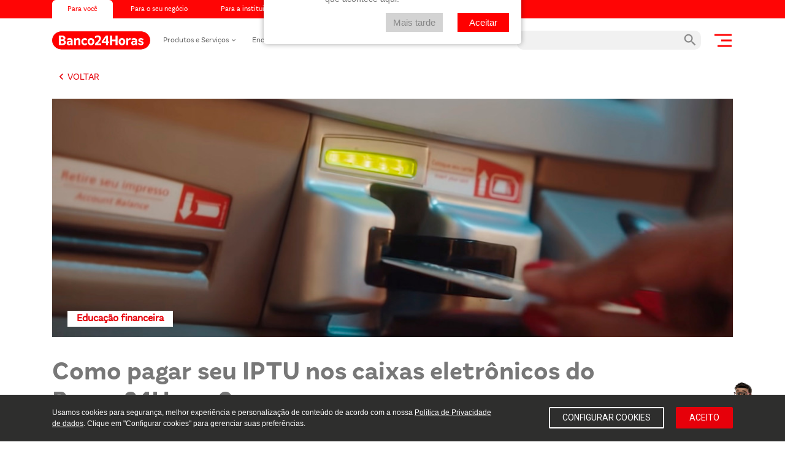

--- FILE ---
content_type: text/html; charset=UTF-8
request_url: https://www.banco24horas.com.br/blog/como-pagar-seu-iptu-nos-caixas-eletronicos-do-banco24horas
body_size: 18660
content:
<!DOCTYPE html>
<html lang="pt-br">

<head>
        <meta charset="UTF-8">
    <meta name="viewport" content="width=device-width, initial-scale=1">
    <script type="text/javascript">
        var _rl_cn = _rl_cn || 0,
            _rl_ptc = ("https:%22 == window.location.protocol" ? "https" : "http");
        window._rl_ids = window._rl_ids || [];
        window._rely = window._rely || [];
        _rl_ids.push({
            pid: 1669,
            src: 0
        });
        _rely.send = _rely.send ? _rely.send : function () {};
        (function () {
            var rl = document.createElement("script");
            rl.referrerPolicy = "no-referrer-when-downgrade";
            rl.type = "text/javascript";
            rl.async = true;
            rl.src = _rl_ptc + "://api.retargetly.com/loader?id=" + _rl_ids[_rl_ids.length - 1].pid;
            rl.id = "rely-api-" + (_rl_cn++);
            var s = document.getElementsByTagName("script")[0];
            s.parentNode.insertBefore(rl, s);
        })();
    </script>
    
<title>Como pagar seu IPTU nos caixas eletrônicos do Banco24Horas?</title>
<meta name="description" content="Você não precisa pegar fila de banco para pagar o seu IPTU. Conheça a praticidade de quitar esse imposto em um caixa eletrônico do Banco24Horas!
">

<meta property="og:locale" content="pt_BR">

<meta property="og:title" content="Como pagar seu IPTU nos caixas eletrônicos do Banco24Horas?">
<meta property="og:url" content="https://www.banco24horas.com.br/blog/como-pagar-seu-iptu-nos-caixas-eletronicos-do-banco24horas">
<meta name="twitter:image"
    content="https://images.ctfassets.net/0tlluvssqg9d/118bZpkLybDoKCCnWRWpIq/51f6c1c653502dcb5eaab51354b3688d/image_39.jpg" />
<meta property="og:image"
    content="https://images.ctfassets.net/0tlluvssqg9d/118bZpkLybDoKCCnWRWpIq/51f6c1c653502dcb5eaab51354b3688d/image_39.jpg" />
<meta property="og:type" content="article">
<meta property="og:description" content="Você não precisa pegar fila de banco para pagar o seu IPTU. Conheça a praticidade de quitar esse imposto em um caixa eletrônico do Banco24Horas!
">
<meta name="twitter:description" content="Você não precisa pegar fila de banco para pagar o seu IPTU. Conheça a praticidade de quitar esse imposto em um caixa eletrônico do Banco24Horas!
">

<meta property="og:site_name" content="Banco 24 Horas">
<meta name="twitter:card" content="summary" />
<meta name="twitter:site" content="@Banco24Horas" />
<meta name="twitter:title" content="Como pagar seu IPTU nos caixas eletrônicos do Banco24Horas?">

<link rel="shortcut icon" type="image/x-icon" href="https://www.banco24horas.com.br/images/favicons/favicon.ico">

<link rel="apple-touch-icon" href="https://www.banco24horas.com.br/images/favicons/apple-touch-icon-57x57.png">
<link rel="apple-touch-icon" sizes="32x32" href="https://www.banco24horas.com.br/images/favicons/favicon-32x32.png">
<link rel="apple-touch-icon" sizes="57x57" href="https://www.banco24horas.com.br/images/favicons/apple-touch-icon-57x57.png">
<link rel="apple-touch-icon" sizes="60x60" href="https://www.banco24horas.com.br/images/favicons/apple-touch-icon-60x60.png">
<link rel="apple-touch-icon" sizes="72x72" href="https://www.banco24horas.com.br/images/favicons/apple-touch-icon-72x72.png">
<link rel="apple-touch-icon" sizes="76x76" href="https://www.banco24horas.com.br/images/favicons/apple-touch-icon-76x76.png">
<link rel="apple-touch-icon" sizes="114x114"
    href="https://www.banco24horas.com.br/images/favicons/apple-touch-icon-114x114.png">
<link rel="apple-touch-icon" sizes="120x120"
    href="https://www.banco24horas.com.br/images/favicons/apple-touch-icon-120x120.png">
<link rel="apple-touch-icon" sizes="144x144"
    href="https://www.banco24horas.com.br/images/favicons/apple-touch-icon-144x144.png">
<link rel="apple-touch-icon" sizes="152x152"
    href="https://www.banco24horas.com.br/images/favicons/apple-touch-icon-152x152.png">
<link rel="apple-touch-icon" sizes="180x180"
    href="https://www.banco24horas.com.br/images/favicons/apple-touch-icon-180x180.png">
<link rel="icon" type="image/png" href="https://www.banco24horas.com.br/images/favicons/favicon-32x32.png" sizes="32x32">
<link rel="icon" type="image/png" href="https://www.banco24horas.com.br/images/favicons/android-chrome-192x192.png"
    sizes="192x192">
<link rel="icon" type="image/png" href="https://www.banco24horas.com.br/images/favicons/favicon-96x96.png" sizes="96x96">
<link rel="icon" type="image/png" href="https://www.banco24horas.com.br/images/favicons/favicon-16x16.png" sizes="16x16">

<link rel="preload" href="https://www.banco24horas.com.br/fonts/Banco24Horas-Bold.woff2" as="font" type="font/woff2"
    crossorigin>
<link rel="preload" href="https://www.banco24horas.com.br/fonts/Banco24Horas-Regular.woff2" as="font" type="font/woff2"
    crossorigin>

<link rel="preconnect" href="https://fonts.googleapis.com">
<link rel="preconnect" href="https://fonts.gstatic.com" crossorigin>

<link rel="preload" as="style" href="https://fonts.googleapis.com/css2?family=Bree+Serif&family=Roboto&display=swap" />
<link rel="preload" as="style" href="https://fonts.googleapis.com/icon?family=Material+Icons|Material+Icons+Outlined&display=swap" />
<link rel="stylesheet" href="https://fonts.googleapis.com/css2?family=Bree+Serif&family=Roboto&display=swap" media="print" onload="this.media='all'" />
<link rel="stylesheet" href="https://fonts.googleapis.com/icon?family=Material+Icons|Material+Icons+Outlined&display=swap" media="print" onload="this.media='all'" />

<noscript>
    <link rel="stylesheet" href="https://fonts.googleapis.com/css2?family=Bree+Serif&family=Roboto&display=swap" />
    <link rel="stylesheet" href="https://fonts.googleapis.com/icon?family=Material+Icons|Material+Icons+Outlined&display=swap" />
</noscript>

<link rel="stylesheet" href="/css/bootstrap/bootstrap.min.css">
<link rel="stylesheet" type="text/css" href="https://cdnjs.cloudflare.com/ajax/libs/slick-carousel/1.9.0/slick.css">
<link rel="stylesheet" type="text/css" href="https://cdnjs.cloudflare.com/ajax/libs/slick-carousel/1.9.0/slick-theme.min.css">
<link rel="stylesheet" type="text/css" href="https://cdnjs.cloudflare.com/ajax/libs/easy-autocomplete/1.3.5/easy-autocomplete.min.css">
<link rel="stylesheet" href="https://cdn.jsdelivr.net/gh/fancyapps/fancybox@3.5.7/dist/jquery.fancybox.min.css" />

<link rel="stylesheet" type="text/css" href="/css/style.min.css?v=18">
<link rel="stylesheet" type="text/css" href="/v2/assets/css/main.css?v=18">
<link rel="stylesheet" type="text/css" href="/covid-19-page/assets/css/main/main.min.css?v=18">
<link rel="stylesheet" type="text/css" href="/css/ajustes/ajustes.min.css?v=18">
<link rel="stylesheet" type="text/css" href="/css/auxilio/auxilio.min.css?v=18">
<link rel="stylesheet" type="text/css" href="/css/midia-modulo/midia.min.css">
<link rel="stylesheet" href="https://cdnjs.cloudflare.com/ajax/libs/jquery-modal/0.9.1/jquery.modal.min.css" />


<!-- Hotjar Tracking Code for https://www.banco24horas.com.br/ -->
<script>
    (function (h, o, t, j, a, r) {
        h.hj = h.hj || function () {
            (h.hj.q = h.hj.q || []).push(arguments)
        };
        h._hjSettings = {
            hjid: 1786658,
            hjsv: 6
        };
        a = o.getElementsByTagName('head')[0];
        r = o.createElement('script');
        r.async = 1;
        r.src = t + h._hjSettings.hjid + j + h._hjSettings.hjsv;
        a.appendChild(r);
    })(window, document, 'https://static.hotjar.com/c/hotjar-', '.js?sv=');
</script>
<!-- Start of HubSpot Embed Code -->
<script type="text/javascript" id="hs-script-loader" async defer src="//js.hs-scripts.com/6799654.js"></script>
<!-- End of HubSpot Embed Code -->

<!-- Meta Pixel Code -->
<script>
    ! function (f, b, e, v, n, t, s) {
        if (f.fbq) return;
        n = f.fbq = function () {
            n.callMethod ?
                n.callMethod.apply(n, arguments) : n.queue.push(arguments)
        };
        if (!f._fbq) f._fbq = n;
        n.push = n;
        n.loaded = !0;
        n.version = '2.0';
        n.queue = [];
        t = b.createElement(e);
        t.async = !0;
        t.src = v;
        s = b.getElementsByTagName(e)[0];
        s.parentNode.insertBefore(t, s)
    }(window, document, 'script',
        'https://connect.facebook.net/en_US/fbevents.js');
    fbq('init', '533334082629538');
    fbq('track', 'PageView');
</script>


<!-- End Facebook Pixel Code -->

<!-- TikTok Pixel Code Start -->
<script>
    ! function (w, d, t) {
        w.TiktokAnalyticsObject = t;
        var ttq = w[t] = w[t] || [];
        ttq.methods = ["page", "track", "identify", "instances", "debug", "on", "off", "once", "ready", "alias",
            "group", "enableCookie", "disableCookie", "holdConsent", "revokeConsent", "grantConsent"
        ], ttq.setAndDefer = function (t, e) {
            t[e] = function () {
                t.push([e].concat(Array.prototype.slice.call(arguments, 0)))
            }
        };
        for (var i = 0; i < ttq.methods.length; i++) ttq.setAndDefer(ttq, ttq.methods[i]);
        ttq.instance = function (t) {
            for (
                var e = ttq._i[t] || [], n = 0; n < ttq.methods.length; n++) ttq.setAndDefer(e, ttq.methods[n]);
            return e
        }, ttq.load = function (e, n) {
            var r = "https://analytics.tiktok.com/i18n/pixel/events.js",
                o = n && n.partner;
            ttq._i = ttq._i || {}, ttq._i[e] = [], ttq._i[e]._u = r, ttq._t = ttq._t || {}, ttq._t[e] = +new Date,
                ttq._o = ttq._o || {}, ttq._o[e] = n || {};
            n = document.createElement("script");
            n.type = "text/javascript", n.async = !0, n.src = r + "?sdkid=" + e + "&lib=" + t;
            e = document.getElementsByTagName("script")[0];
            e.parentNode.insertBefore(n, e)
        };


        ttq.load('CP8FGN3C77U83TIV9PAG');
        ttq.page();
    }(window, document, 'ttq');
</script>
<!-- TikTok Pixel Code End -->

<!-- Global site tag (gtag.js) - Google Analytics -->
<script async src="https://www.googletagmanager.com/gtag/js?id=UA-50121621-1"></script>
<script>
    window.dataLayer = window.dataLayer || [];

    function gtag() {
        dataLayer.push(arguments);
    }
    gtag('js', new Date());

    gtag('config', 'UA-50121621-1');
</script>

<script type="application/ld+json">
    {
        "@context": "https://schema.org/",
        "@type": "Organization",
        "name": "Banco24Horas",
        "slogan": "Caixa Eletrônico Pertinho de Você",
        "legalName": "Banco24Horas",
        "logo": "https://www.banco24horas.com.br/images/v2-logo-banco24horas.png",
        "url": "https://www.banco24horas.com.br/",
        "makesOffer": {
            "@type": "Offer",
            "name": "Serviços Financeiros",
            "category": "Banco",
            "image": {
                "@type": "ImageObject",
                "caption": "Cliente utilizando caixa eletrônico",
                "contentUrl": "https://www.banco24horas.com.br/images/caixa-eletronico-regional.jpg"
            }
        },
        "sameAs": [
            "https://www.facebook.com/Banco24horas",
            "https://www.youtube.com/channel/UCYOMyzOwPR7voYKLm3xCm8g",
            "https://www.linkedin.com/company/banco24horas/",
            "https://www.instagram.com/banco24horas/",
            "https://twitter.com/Banco24Horas"
        ]
    }
</script>

<!-- PushAlert -->
<script type="text/javascript">
    (function (d, t) {
        var g = d.createElement(t),
            s = d.getElementsByTagName(t)[0];
        g.src = "https://cdn.pushalert.co/integrate_4c899175d06f8b376c9024f22d16fe1c.js";
        s.parentNode.insertBefore(g, s);
    }(document, "script"));
</script>
<!-- End PushAlert -->




    <!-- Google Tag Manager -->
<script>(function(w,d,s,l,i){w[l]=w[l]||[];w[l].push({'gtm.start':
new Date().getTime(),event:'gtm.js'});var f=d.getElementsByTagName(s)[0],
j=d.createElement(s),dl=l!='dataLayer'?'&l='+l:'';j.async=true;j.src=
'https://www.googletagmanager.com/gtm.js?id='+i+dl;f.parentNode.insertBefore(j,f);
})(window,document,'script','dataLayer','GTM-PRG4RT6');</script>
<!-- End Google Tag Manager -->

</head>

<body class="como-pagar-seu-iptu-nos-caixas-eletronicos-do-banco24horas">

        <!-- Global site tag (gtag.js) - Google Analytics -- blog -->
    <script async src="https://www.googletagmanager.com/gtag/js?id=UA-50121621-1"></script>
    <script>
        window.dataLayer = window.dataLayer || [];

        function gtag() {
            dataLayer.push(arguments);
        }
        gtag('js', new Date());

        gtag('config', 'UA-50121621-1');
    </script>

    <!-- End Global site tag (gtag.js) - Google Analytics -- blog -->
        <!-- pixel facebook -->
    <noscript><img height="1" width="1" style="display:none"
            src="https://www.facebook.com/tr?id=533334082629538&ev=PageView&noscript=1" /></noscript>

    <!-- pixel facebook -->

    <!-- Google Tag Manager (noscript) -->
<noscript><iframe src="https://www.googletagmanager.com/ns.html?id=GTM-PRG4RT6"
height="0" width="0" style="display:none;visibility:hidden"></iframe></noscript>
<!-- End Google Tag Manager (noscript) -->
    <div class="bg-popup pop_cookie">
    <div class="col-12 bg_vermelho c_fff">     
        <div class="pop_c_top_container">
            <div class="right close-popup close_pop_click"><i class="fa fa-times right f20" aria-hidden="true"></i></div>       
            <div class="f26 mb-3">Configurar Cookies</div>
            <p>Pensando na sua privacidade, oferecemos à você a opção de decidir como deseja que seus dados de navegação sejam coletados.</p>
            <p>Para alterar, à qualquer momento, sua personalização do nível de cookies, acesse nossa <a class="c_fff underline" href="/privacy-policy">Política de Privacidade</a>. Abaixo você pode fazer a sua escolha.</p>
        </div>         
    </div> 
    <div class="col-12">
        <div class="res_c_container">
            <div class="res_c_list pointer opacity fake_radio res_c_1 position-relative mb-4" data-val="1">
                <div class="fake_r_t">Cookies para melhor experiência</div>
                <div class="fake_r_d">A melhor experiência de navegação, com informações sobre produtos e serviços, vídeos, chatbot e destaques do Banco24Horas que são relevantes.</div>
            </div>
            <div class="res_c_list pointer opacity fake_radio res_c_2 position-relative mb-4" data-val="2">
                <div class="fake_r_t">Cookies para um bom funcionamento</div>
                <div class="fake_r_d">Uma boa experiência de navegação com informações sobre produtos e serviços relevantes para você.</div>
            </div>
            <div class="res_c_list pointer opacity fake_radio res_c_3 position-relative mb-4" data-val="3">
                <div class="fake_r_t">Cookies Essenciais</div>
                <div class="fake_r_d">Necessários para que o site funcione e não podem ser desativados em nossos sistemas.</div>
            </div>
        </div>           
    </div>    
    <div class="col-12 margin_b_50 overflow-hidden">        
        <a href="/privacy-policy" class="f13 underline c_2E2E2D ml-3 mb-3 d-inline-block">Conheça nossa Política de Privacidade</a>
        <div class="btn_accept_cookie btn_accept_cookie_pop right mr-4">aceito os cookies</div>
    </div>
</div>    <div class="cookie_alert hide_c">
    <div class="container">
        <div class="row">
            <div class="col-12 col-sm-8">
                Usamos cookies para segurança, melhor experiência e personalização de conteúdo de acordo com a nossa <a href="/privacy-policy" class="c_fff underline">Política de Privacidade de dados</a>. Clique em "Configurar cookies" para gerenciar suas preferências.
            </div>
            <div class="col-12 col-sm-4 container_btn_cookie">
                <div class="btn_line mr-3 abrepopupbanco config_cookie" data-pop="cookie">configurar cookies</div>
                <div class="btn_accept_cookie btn_accept_cookie_click">aceito</div>
            </div>
        </div>               
    </div>
</div>    <header id="v2-header" class="">
        <div class="container">
            <div class="row">
                <div class="col-12">
                    <nav id="v2-header__top-menu">
                                                <a href="/para-voce/"
                            class="ativo-menu para_voce_obanco24horas">Para você</a>
                        <a href="/para-o-varejo/"
                            class="para_ovarejo_obanco24horas">Para o seu negócio</a>
                        <a href="/para-o-mercado-financeiro/"
                            class="para_omercado_financeiro_obanco24horas">Para a instituição
                            financeira</a>
                    </nav>
                </div>
            </div>
        </div>
        <div id="v2-header__bottom">
            <div class="container">
                <div class="row">
                    <div class="col-12 d-flex justify-content-between">
                        <div class="d-flex align-items-center">
                            <a id="logo" href="/" title="Banco24Horas">
                                <img src="/images/v2-logo-banco24horas.png?v=2" alt="Logo Banco24horas">
                            </a>
                            <nav id="v2-header__page-menu" class="d-none d-lg-block">
                                <button id="v2-header__toggle-dropdown">Produtos e Serviços</button>
                                <a href="/para-voce/encontre-um-caixa" title="Encontre um Banco24Horas">Encontre um
                                    Banco24Horas</a>
                                <a href="/blog" title="Blog">Blog</a>
                            </nav>
                        </div>
                        <div class="d-flex justify-content-between align-items-center">
                            <div id="v2-header__search">
                                <img src="/images/v2-search-icon.svg" alt="Buscar" id="v2-header__toggle-search">
                                <form action="/resultado-busca" id="v2-header__search-box">
                                    <input type="text" name="busca" placeholder="" minlength="3" tabindex="0">
                                    <ul id="v2-header__search-results">
                                    </ul>
                                </form>
                            </div>
                            <button id="v2-header__menu" class="toggle-menu">
                                <img src="/images/v2-menu.svg" alt="Abrir Menu">
                            </button>
                        </div>
                    </div>
                </div>
            </div>
        </div>
        <div id="v2-header__dropdown" class="d-none d-md-block">
            <div class="container">
                <div class="row">
                    <div class="col-12 d-flex justify-content-between">
                        <a href="/deposito/" title="+ Depósito em Dinheiro">
                            <img src="/images/icon-deposit.png" alt="+ Depósito em Dinheiro">
                            + Depósito<br>em Dinheiro
                        </a>
                        <a href="/gift-card/" title="vale-presente">
                            <img src="/images/icon-gift.png" alt="vale-presente">
                            Vale-presente
                        </a>
                        <a href="/mini-banco24horas" title="mini Banco24Horas">
                            <img src="/images/ico-atmo-m.png" alt="Atmo">
                            mini Banco24Horas
                        </a>
                        <a href="/recarga/" title="Recarga">
                            <img src="/images/icon-recharge.png" alt="Recarga">
                            Recarga
                        </a>
                      
                        <a href="/gratuidade/" title="Gratuidade">
                            <img src="/images/icone-saque.png" alt="Gratuidade">
                            Gratuidade
                        </a>
                  
                    </div>
                </div>
            </div>
        </div>
    </header>
    <aside id="v2-menu">
        <div id="v2-menu__top">
            <div class="d-flex justify-content-between">
                <a id="v2-menu__logo" href="/" title="Banco24Horas">
                    <img src="/images/v2-logo-banco24horas-branco.png?v=2" alt="Logo Banco24horas">
                </a>
                <button id="v2-menu__close" class="toggle-menu">
                    <img src="/images/v2-menu-close.svg" alt="Fechar Menu">
                </button>
            </div>
            <nav id="v2-menu__nav">
                <ul class="menuprincipal">
                    <li>
                        <a class=""
                            href="/para-voce/" id="para_voce_menu_home">Início</a>
                    </li>
                    <li>
                        <div class="dropdown">
                            <button class="dropbtn">Para você</button>
                            <div class="dropdown-content menu_por_vc">
                                <a class="" href="/deposito"
                                    id="para_voce_menu_deposito">+ Depósito em dinheiro</a>
                                <a class="" href="/gift-card"
                                    id="para_voce_menu_gift_card">vale-presente</a>
                                                                <a class="" href="/recarga"
                                    id="para_voce_menu_recarga">Recarga</a>
                                <a class="" href="/mini-banco24horas"
                                    id="para_voce_menu_sacar_no_comercio">mini Banco24Horas</a>
                                                                <a class="" href="/para-voce/faq/"
                                    id="para_voce_menu_perguntas_frequentes">Perguntas frequentes</a>
                            </div>
                        </div>
                    </li>
                    <li>
                        <div class="dropdown">
                            <button class="dropbtn">Para o seu negócio</button>
                            <div class="dropdown-content menu_por_vc">
                                <a class=""
                                    href="/para-o-varejo/" id="para_o_varejo_menu_home">Para o seu negócio</a>
                                <a class=""
                                    href="/para-o-varejo/quero-ser-um-parceiro/"
                                    id="para_o_varejo_menu_quero_ser_um_parceiro">Quero ser um parceiro</a>
                                <a class=""
                                    href="/para-o-varejo/faq/#institucional"
                                    id="para_o_varejo_menu_perguntas_frequentes">Perguntas frequentes</a>
                            </div>
                        </div>
                    </li>
                    <li>
                        <div class="dropdown">
                            <button class="dropbtn">Para a instituição financeira</button>
                            <div class="dropdown-content menu_por_vc">
                                <a class=""
                                    href="/para-o-mercado-financeiro/" id="para_o_mercado_financeiro_menu_home">Para a
                                    instituição financeira</a>
                                <a class=""
                                    href="/para-o-mercado-financeiro/quero-ser-um-associado/"
                                    id="para_o_mercado_financeiro_menu_quero_ser_um_associado">Quero ser um
                                    associado</a>
                                <a class=""
                                    href="/para-o-mercado-financeiro/banco24horas-varejo/"
                                    id="para_o_mercado_financeiro_menu_produtos">Produtos e serviços</a>
                                <a class=""
                                    href="/para-o-mercado-financeiro/faq/#institucional"
                                    id="para_o_mercado_financeiro_menu_perguntas_frequentes">Perguntas frequentes</a>
                            </div>
                        </div>
                    </li>
                    <li>
                        <a class=""
                            href="/para-voce/encontre-um-caixa/" id="para_voce_menu_encontre_um_banco24horas">Encontre
                            um Banco24Horas</a>
                    </li>
                    <li>
                        <div class="dropdown">
                            <a class=""
                                href="/para-voce/o-banco24horas/" id="para_voce_menu_o_banco24horas">O Banco24Horas</a>
                        </div>
                    </li>
                    <li>
                        <a class="" href="/para-voce/contato/"
                            id="para_voce_menu_fale_conosco">Contato</a>
                    </li>
                    <li>
                        <a class="ativo" href="/blog/"
                            id="para_voce_menu_blog">Blog</a>
                    </li>

                </ul>
            </nav>
        </div>
        <div id="v2-menu__bottom">
            <div class="d-flex justify-content-between">
                <a id="v2-menu__tecban" href="https://tecban.com.br" title="Tecban" target="_blank">
                    <img src="/images/tecban-logo-alt.webp" alt="Logo Tecban">
                </a>
                <nav id="v2-menu__lang" class="d-flex justify-content-between align-items-center">
                    <a href="/">PT</a>
                    <a href="/para-o-mercado-financeiro/banco24Horas-english/">EN</a>
                    <a href="/para-o-mercado-financeiro/banco24horas-espanol/">ES</a>
                </nav>
            </div>
        </div>
    </aside><section id="banner-blog" class="custom-top mb-4 banner_blog ">
    <div class="container">
        <a href="/blog/" class="link-vermelho d-inline-block mb-4 mt-3" title="Próxima Notícia"><i
                class="material-icons">keyboard_arrow_left</i>Voltar</a>
    </div>

    <div class="container position-relative blog_single_banner">
                <picture class="w_p_100">
            <source media="(max-width: 768px)"
                srcset="//images.ctfassets.net/0tlluvssqg9d/118bZpkLybDoKCCnWRWpIq/51f6c1c653502dcb5eaab51354b3688d/image_39.jpg?fit=thumb&w=768&h=397">
            <source media="(min-width: 769px)"
                srcset="//images.ctfassets.net/0tlluvssqg9d/118bZpkLybDoKCCnWRWpIq/51f6c1c653502dcb5eaab51354b3688d/image_39.jpg?fit=thumb&w=1140&h=400">
            <img class="w_p_100" src="//images.ctfassets.net/0tlluvssqg9d/118bZpkLybDoKCCnWRWpIq/51f6c1c653502dcb5eaab51354b3688d/image_39.jpg?fit=thumb&w=1140&h=400"
                alt="Como pagar seu IPTU nos caixas eletrônicos do Banco24Horas?">
        </picture>
                <div class="blog_cat">Educação financeira</div>
    </div>
</section>
<div class="container">
    <article>
        <div class="row mb-4">
            <div class="col-12 c_787878">
                <h1 class="mb-3">Como pagar seu IPTU nos caixas eletrônicos do Banco24Horas?</h1>
                <div class="">Pague seu IPTU de forma segura e prática nos caixas eletrônicos do Banco24Horas
</div>
            </div>
        </div>
                <div class="row">
            <div class="col-12 col-sm-12 col-md-8 blog_interna">
                <div class="row line_blog c_787878">
                    <div class="col-12 col-sm-4">
                        <div class="font-weight-bold f13">Por Banco24Horas</div>
                        <div class="f13 m_b_10">
                            17/02/2023</div>
                    </div>
                                        <div class="col-12 col-sm-4">
                        <div class="post-time-read">
                            <i class="material-icons">format_align_left</i>
                            <span
                                class="box-materia-tempo">6 minutos                                de leitura</span>
                        </div>
                    </div>
                                    </div>
                <div class="row c_787878">
                    <div class="share_blog col-12">
                        <div class="socialmedia">
                            <div>Compartilhe nas redes sociais</div>
                            <ul class="m_b_20">
                                <li>
                                    <a class="opacity"
                                        href="https://api.whatsapp.com/send?text=Como pagar seu IPTU nos caixas eletrônicos do Banco24Horas? https%3A%2F%2Fbanco24horas.com.br%2Fblog%2Fcomo-pagar-seu-iptu-nos-caixas-eletronicos-do-banco24horas"
                                        target="_blank" id="Blog_Share_Whastapp">
                                        <svg xmlns="http://www.w3.org/2000/svg" viewBox="0 0 448 512" width="30px"
                                            height="30px">
                                            <!--!Font Awesome Free 6.7.1 by @fontawesome - https://fontawesome.com License - https://fontawesome.com/license/free Copyright 2024 Fonticons, Inc.-->
                                            <path
                                                d="M380.9 97.1C339 55.1 283.2 32 223.9 32c-122.4 0-222 99.6-222 222 0 39.1 10.2 77.3 29.6 111L0 480l117.7-30.9c32.4 17.7 68.9 27 106.1 27h.1c122.3 0 224.1-99.6 224.1-222 0-59.3-25.2-115-67.1-157zm-157 341.6c-33.2 0-65.7-8.9-94-25.7l-6.7-4-69.8 18.3L72 359.2l-4.4-7c-18.5-29.4-28.2-63.3-28.2-98.2 0-101.7 82.8-184.5 184.6-184.5 49.3 0 95.6 19.2 130.4 54.1 34.8 34.9 56.2 81.2 56.1 130.5 0 101.8-84.9 184.6-186.6 184.6zm101.2-138.2c-5.5-2.8-32.8-16.2-37.9-18-5.1-1.9-8.8-2.8-12.5 2.8-3.7 5.6-14.3 18-17.6 21.8-3.2 3.7-6.5 4.2-12 1.4-32.6-16.3-54-29.1-75.5-66-5.7-9.8 5.7-9.1 16.3-30.3 1.8-3.7 .9-6.9-.5-9.7-1.4-2.8-12.5-30.1-17.1-41.2-4.5-10.8-9.1-9.3-12.5-9.5-3.2-.2-6.9-.2-10.6-.2-3.7 0-9.7 1.4-14.8 6.9-5.1 5.6-19.4 19-19.4 46.3 0 27.3 19.9 53.7 22.6 57.4 2.8 3.7 39.1 59.7 94.8 83.8 35.2 15.2 49 16.5 66.6 13.9 10.7-1.6 32.8-13.4 37.4-26.4 4.6-13 4.6-24.1 3.2-26.4-1.3-2.5-5-3.9-10.5-6.6z" />
                                        </svg>
                                    </a>
                                </li>
                                <li>
                                    <a class="opacity"
                                        href="https://www.linkedin.com/shareArticle?mini=true&url=https%3A%2F%2Fbanco24horas.com.br%2Fblog%2Fcomo-pagar-seu-iptu-nos-caixas-eletronicos-do-banco24horas&title=Como pagar seu IPTU nos caixas eletrônicos do Banco24Horas?"
                                        onclick="javascript:window.open(this.href, '', 'menubar=no,toolbar=no,resizable=yes,scrollbars=yes,height=700,width=600');return false;"
                                        target="_blank" id="Blog_Share_Linkedin">
                                        <svg xmlns="http://www.w3.org/2000/svg" viewBox="0 0 448 512" width="30px"
                                            height="30px">
                                            <!--!Font Awesome Free 6.7.1 by @fontawesome - https://fontawesome.com License - https://fontawesome.com/license/free Copyright 2024 Fonticons, Inc.-->
                                            <path
                                                d="M416 32H31.9C14.3 32 0 46.5 0 64.3v383.4C0 465.5 14.3 480 31.9 480H416c17.6 0 32-14.5 32-32.3V64.3c0-17.8-14.4-32.3-32-32.3zM135.4 416H69V202.2h66.5V416zm-33.2-243c-21.3 0-38.5-17.3-38.5-38.5S80.9 96 102.2 96c21.2 0 38.5 17.3 38.5 38.5 0 21.3-17.2 38.5-38.5 38.5zm282.1 243h-66.4V312c0-24.8-.5-56.7-34.5-56.7-34.6 0-39.9 27-39.9 54.9V416h-66.4V202.2h63.7v29.2h.9c8.9-16.8 30.6-34.5 62.9-34.5 67.2 0 79.7 44.3 79.7 101.9V416z" />
                                        </svg>
                                    </a>
                                </li>
                                <li>
                                    <a class="opacity"
                                        href="https://www.facebook.com/sharer/sharer.php?u=https%3A%2F%2Fbanco24horas.com.br%2Fblog%2Fcomo-pagar-seu-iptu-nos-caixas-eletronicos-do-banco24horas&t=Como pagar seu IPTU nos caixas eletrônicos do Banco24Horas?"
                                        onclick="javascript:window.open(this.href, '', 'menubar=no,toolbar=no,resizable=yes,scrollbars=yes,height=300,width=600');return false;"
                                        target="_blank" id="Blog_Share_Facebook">
                                        <svg xmlns="http://www.w3.org/2000/svg" viewBox="0 0 512 512" width="30px"
                                            height="30px">
                                            <!--!Font Awesome Free 6.7.1 by @fontawesome - https://fontawesome.com License - https://fontawesome.com/license/free Copyright 2024 Fonticons, Inc.-->
                                            <path
                                                d="M512 256C512 114.6 397.4 0 256 0S0 114.6 0 256C0 376 82.7 476.8 194.2 504.5V334.2H141.4V256h52.8V222.3c0-87.1 39.4-127.5 125-127.5c16.2 0 44.2 3.2 55.7 6.4V172c-6-.6-16.5-1-29.6-1c-42 0-58.2 15.9-58.2 57.2V256h83.6l-14.4 78.2H287V510.1C413.8 494.8 512 386.9 512 256h0z" />
                                        </svg>
                                    </a>
                                </li>
                                <li>
                                    <a class="opacity"
                                        href="https://twitter.com/share?url=https%3A%2F%2Fbanco24horas.com.br%2Fblog%2Fcomo-pagar-seu-iptu-nos-caixas-eletronicos-do-banco24horas&via=banco24horas&text=Como pagar seu IPTU nos caixas eletrônicos do Banco24Horas?"
                                        onclick="javascript:window.open(this.href, '', 'menubar=no,toolbar=no,resizable=yes,scrollbars=yes,height=300,width=600');return false;"
                                        target="_blank" id="Blog_Share_Twitter">
                                        <svg xmlns="http://www.w3.org/2000/svg" viewBox="0 0 512 512" width="30px"
                                            height="30px">
                                            <!--!Font Awesome Free 6.7.1 by @fontawesome - https://fontawesome.com License - https://fontawesome.com/license/free Copyright 2024 Fonticons, Inc.-->
                                            <path
                                                d="M389.2 48h70.6L305.6 224.2 487 464H345L233.7 318.6 106.5 464H35.8L200.7 275.5 26.8 48H172.4L272.9 180.9 389.2 48zM364.4 421.8h39.1L151.1 88h-42L364.4 421.8z" />
                                        </svg>
                                    </a>
                                </li>
                            </ul>
                        </div>
                    </div>
                </div>
                <p><strong>Com praticidade e segurança, você pode utilizar mais de 24 mil caixas eletrônicos distribuídos por todo o Brasil para manter esse imposto em dia</strong></p><p>Não tem escapatória! Todo início de ano nos deparamos com contas extras como IPVA, matrículas, cartão de crédito, imposto de renda etc. Entre esses gastos, permanece firme e forte um imposto cobrado pelos municípios brasileiros: o IPTU (Imposto Predial e Territorial Urbano). Em janeiro, você deve ter recebido esse boleto na sua casa e agora chegou o momento de realizar o pagamento! </p><p>Existem diferentes formas de quitar essa conta, mas o Banco24Horas apresenta uma solução simples, prática e segura para você resolver sem estresse essa tarefa. Dentre os mais de 90 serviços disponíveis nos nossos caixas eletrônicos, está a opção “<strong>Pagamento de IPTU</strong>”. </p><p>Para efetuar essa transação, primeiro você precisa consultar no <a href="https://www.banco24horas.com.br/para-voce/" title=""><u>site</u></a> ou app do Banco24Horas se a sua instituição financeira oferece esse serviço. Após a confirmação, separe o seu cartão bancário, o boleto do IPTU e localize um dos nossos caixas eletrônicos mais próximos.</p><p>Inicie a operação colocando o cartão no local indicado na máquina. No menu de serviços, escolha “Pagamentos” e selecione a opção “IPTU” ou “Pagamento com código de barras”. Na sequência, posicione o código de barras no leitor ou digite os números correspondentes. Importante! Verifique se está utilizando o código correto, pois você pode pagar o IPTU parcelado ou à vista – e cada uma dessas opções tem códigos de barras diferentes!</p><p>Depois disso, basta confirmar os dados e seguir as instruções que aparecerão na tela do nosso caixa eletrônico. No final, aguarde a impressão e retire seu comprovante de pagamento. Simples, não é?</p><p>Pagar boletos no Banco24Horas é garantia de praticidade. Você não precisa enfrentar filas nos bancos e correspondentes bancários! Baixe o nosso aplicativo em seu smartphone (disponível na <a rel="nofollow" target="_blank" href="https://play.google.com/store/apps/details?id=br.com.tecban.banco24horas" title=""><u>Google Play</u></a> e <a rel="nofollow" target="_blank" href="https://apps.apple.com/app/banco24horas/id869116521" title=""><u>App Store</u></a>) e encontre com agilidade um dos nossos caixas eletrônicos localizado mais próximo de onde você estiver!</p><p><strong>Conheça um pouco mais sobre o IPTU</strong></p><p>O Imposto Predial e Territorial Urbano é uma taxa cobrada de quem tem um imóvel urbano. Pode ser casa, apartamento, sala comercial ou qualquer outro tipo de propriedade localizada em uma região urbanizada.</p><p><em>Informações gerais:</em></p><p>Imposto cobrado pelas prefeituras.</p><p>Cada cidade escolhe os critérios para a sua cobrança.</p><p>O valor dele varia conforme a avaliação do imóvel (valor venal). </p><p>Estão isentos do IPTU imóveis residenciais com valor venal igual ou inferior a R$ 41.896,25</p><p>Do total de 315 mil inscrições municipais, cerca de 16 mil receberão isenção ou descontos no IPTU.</p><p>A base de cálculo do IPTU será de 100% do valor venal do imóvel, sendo aplicadas duas alíquotas possíveis: 0,4% para imóveis prediais e 2% para imóveis territoriais. </p><p>Todo o dinheiro arrecadado com o IPTU fica no município e pode ser usado em obras na cidade.</p><p>Além disso, aqueles que optarem pelo pagamento de cota única, com vencimento em 13 de março 2024, terão um desconto de 10%.</p><p>O dono do imóvel é o responsável pelo pagamento do imposto. É o nome dele que virá no boleto e, se houver atraso, a multa com a prefeitura fica sob seu encargo. </p><p>O locatário pode fazer o pagamento do IPTU para o dono do imóvel, desde que isso esteja previsto no contrato de aluguel.</p><p><strong>Quem paga este imposto?</strong></p><p>O proprietário do imóvel é o responsável pelo pagamento do IPTU. Ele pode ser tanto pessoa física como jurídica. Cada imóvel tem o próprio IPTU. Então, se você tem mais de uma casa, vai pagar mais de um imposto.</p><p>Se o terreno não tiver nenhuma construção, é preciso pagar o Imposto Territorial Urbano no lugar do IPTU. E quem mora no interior não está livre do imposto! Para esse caso, existe o ITR (Imposto Territorial Rural).</p><p>Contribuintes que discordarem do valor cobrado poderão entrar com um pedido de revisão até o dia 15 de abril de 2024. O requerimento deve ser realizado no site da prefeitura e precisa ser fundamentado com documentos que justifiquem a solicitação de alteração da base de cálculo</p><p><strong>Quem é isento do IPTU?</strong></p><p>Cada município tem suas próprias regras e condições para a isenção do IPTU. São Paulo, Rio de Janeiro e Belo Horizonte, por exemplo, oferecem dispensa para quem é aposentado ou pensionista. Você também pode ser isento de pagar esse imposto se o seu imóvel tiver <strong>valor venal</strong> abaixo da média estabelecida pela prefeitura.</p><p>Para contribuintes aposentados e idosos que já usufruem da isenção, os benefícios serão automaticamente renovados para 2024</p><p><strong>O que é valor venal?</strong></p><p>O valor venal é obtido por meio de uma avaliação feita pela prefeitura onde o imóvel se encontra. Cada município possui uma base própria para realizar esse cálculo, pois considera as diferentes regiões dentro do seu limite geográfico.</p><p>Para obter o valor venal de uma propriedade, o poder municipal se baseia no preço praticado pelo mercado. Dessa forma, ele determina o valor final do metro quadrado tanto do terreno urbano quanto da área construída ou predial.</p><p>Alguns fatores influenciam no valor venal do imóvel, como: o tamanho do terreno, a localização, a área construída e o tipo de acabamento. A base de cálculo usa essas informações para depois multiplicar o valor venal pela alíquota que cada município estabelece para o IPTU.</p><p>O valor venal de um imóvel é importante para determinar o preço de mercado desse bem adquirido. Ele estabelece, entre outros, o mínimo que os corretores de imóveis podem cobrar pelas casas e apartamentos que comercializam.</p><p><strong>Pagar à vista ou parcelado?</strong></p><p>Você sempre fica em dúvida se é mais vantajoso pagar o IPTU à vista ou parcelado? Bom... Primeiro é importante que você saiba que cada município pode definir o percentual do desconto que vai oferecer para esse imposto – podendo não haver redução, inclusive!</p><p>Em todos os casos, a dica é: se você tem dinheiro para quitar à vista, aproveite o desconto! O segredo aqui é fazer as contas e ter certeza de que não vai se apertar! Com a opção à vista você também não corre o risco de esquecer o pagamento nos meses seguintes. </p><p>Outra dica é se preparar ao longo do ano para fazer o pagamento do IPTU do ano seguinte. Dessa forma, você vai juntando o dinheiro aos poucos e consegue pagar tranquilamente à vista!</p>
                <div class="tags mb-3">
                    tags:
                    <a class="tag_item" href="/blog/tag/caixa+eletr%C3%B4nico">caixa eletrônico</a><a class="tag_item" href="/blog/tag/contas">contas</a><a class="tag_item" href="/blog/tag/boleto">boleto</a><a class="tag_item" href="/blog/tag/praticidade">praticidade</a>                </div>

                            </div>
            <sidebar class="col-12 col-md-4">
                <!--<div class="mb-5">
                    <div class="titulo-principal mb-4">Busca do Blog</div>
                    <div class="searchBox">
                        <form id="busca-header" action="/resultado-busca" method="GET">
                            
                            <input type="search" id="busca" name="busca" placeholder="O que você procura?" value="" class="busca-menu busca">
                            <button>
                                <i class="fa fa-search"></i>
                            </button>
                            
                        </form>
                    </div>
                </div>-->
                <div class="mb-5 list_link_cat_blog">
                    <div class="titulo-principal mb-3">Categorias</div>
                    <a href="/blog/"><span class="material-icons">keyboard_arrow_right</span>Todas</a>

                    <a href="/blog/categoria/educacao-financeira"><span
                            class="material-icons">keyboard_arrow_right</span>Educação financeira</a>

                    <a href="/blog/categoria/inovacao"><span
                            class="material-icons">keyboard_arrow_right</span>Inovação</a>

                    <a href="/blog/categoria/caixa-eletronico"><span
                            class="material-icons">keyboard_arrow_right</span>Caixa eletrônico</a>

                    <a href="/blog/categoria/inclusao"><span
                            class="material-icons">keyboard_arrow_right</span>Inclusão</a>

                </div>
                <div class="blog_lead c_fff mb-5 position-relative">
                    <div class="blog_lead_top mb-4">
                        Fique por dentro das nossas novidades.
                    </div>
                    <div class="blog_lead_form">
                        <!--[if lte IE 8]>
                    <script charset="utf-8" type="text/javascript" src="//js.hsforms.net/forms/v2-legacy.js"></script>
                    <![endif]-->
                        <script charset="utf-8" type="text/javascript" src="//js.hsforms.net/forms/v2.js"></script>
                        <script>
                            hbspt.forms.create({
                                portalId: "6799654",
                                formId: "c575e353-d10c-49ff-80f3-0bc13e6d6367"
                            });
                        </script>
                    </div>

                </div>
                <a class="opacity d-block" href="https://materiais.banco24horas.com.br/seguranca-financeira"
                    target="_blank" rel="nofollow">
                    <img class="img-responsive mb-2" src="/images/seguranca-financeira-ebook.jpg"
                        alt="Segurança financeira">
                    <div class="mais_vistos_titulo mb-4">Baixe o e-book sobre segurança financeira</div>
                </a>
                <a class="opacity d-block"
                    href="https://materiais.banco24horas.com.br/pt-br/controle-de-gastos?utm_source=linktree&utm_medium=instagram_bio&utm_campaign=planilha-de-gastos"
                    target="_blank" rel="nofollow">
                    <img class="img-responsive mb-2" src="/images/planilha-financeira.jpg" alt="Planilha financeira">
                    <div class="mais_vistos_titulo mb-4">Baixe sua planilha financeira</div>
                </a>
                                <h3 class="titulo-principal mb-4">Destaques</h3>

                <a class="opacity mb-4 d-block" href="/blog/comece-a-investir-com-nathalia-arcuri"><img class="img-responsive mb-3" src="//images.ctfassets.net/0tlluvssqg9d/YIbH95LfJuGvVNc6X6dUk/1212095951c589198a67a394a9787fc5/nathalia-arcuri.jpg?fit=thumb&w=376&h=212" alt="nathalia-arcuri"><div class="mais_vistos_cat">Educação financeira</div><div class="mais_vistos_titulo">7 dicas de como começar a investir com Nathalia Arcuri, do Me Poupe!</div></a><a class="opacity mb-4 d-block" href="/blog/como-conseguir-descontos-e-economizar"><img class="img-responsive mb-3" src="//images.ctfassets.net/0tlluvssqg9d/7ghSG8HGAlcCJcDadG6ekA/98b9e2b388fbb8ccb4c6050022363c0f/tecban_tecban_image_102.jpeg?fit=thumb&w=376&h=212" alt="como-conseguir-descontos"><div class="mais_vistos_cat">Educação financeira</div><div class="mais_vistos_titulo">Como conseguir descontos e economizar (muito) dinheiro?</div></a><a class="opacity mb-4 d-block" href="/blog/operacoes-sem-cartao-fisico"><img class="img-responsive mb-3" src="//images.ctfassets.net/0tlluvssqg9d/1pGtZRNUKgE4j8Y6nH1YDk/10381129c60768dfa22159696c735df2/sacar_sem_cart__o__1_.jpg?fit=thumb&w=376&h=212" alt="sacar sem cartão (1)"><div class="mais_vistos_cat">Caixa eletrônico</div><div class="mais_vistos_titulo">Quais operações podem ser feitas sem o uso do cartão físico?</div></a>            </sidebar>
        </div>

        <div class="row">
            <div class="col-12 col-sm-12 col-md-8" id="rodape-noticia"></div>
        </div>

    </article>
    <section class="resultados-busca blog_list">
        <div class="container-main">
            <div class="titulo-principal mb-3">Recomendados para você</div>
            

            <div class="carrossel-resultados">
                
                <a href="/blog/seu-13o-ja-esta-verde-de-raiva-como-fugir-do-rabugento-das-financas-e-evitar" class="carrossel-item">
                    <div class="container-img">
                                                <img src="//images.ctfassets.net/0tlluvssqg9d/3akZ2rQDhVE55ZovwN561W/645cd712a6bfa79300ea337ede94f786/Imagem2_optimized.jpg?fit=thumb&w=243&h=171" alt="">
                                            </div>

                    <div class="container-info">
                        <p class="title">Seu 13º já está verde de raiva? Como fugir do “rabugento” das finanças e evitar que ele roube seu Natal! </p>
                    </div>
                </a>
                
                <a href="/blog/black-friday-sem-armadilhas-como-ser-o-heroi-do-seu-orcamento-e-fugir-das" class="carrossel-item">
                    <div class="container-img">
                                                <img src="//images.ctfassets.net/0tlluvssqg9d/JzvFpPB7Fpg5ny2jWxQ59/72619bb61255035d00902994a0b99b8e/IMG_0006_resized__1_.jpg?fit=thumb&w=243&h=171" alt="">
                                            </div>

                    <div class="container-info">
                        <p class="title">Black Friday sem armadilhas: Como ser o herói do seu orçamento e fugir das Black Fraudes </p>
                    </div>
                </a>
                
                <a href="/blog/do-mil-reis-ao-real-entenda-por-que-o-brasil-trocou-tanto-de-moeda-e-como-o" class="carrossel-item">
                    <div class="container-img">
                                                <img src="//images.ctfassets.net/0tlluvssqg9d/9X6gGZEeihBRGykeQ0O7l/72766f96600305f290f8b0bf1c17f618/Dia_do_dinheiro_varias_moedas.jpg?fit=thumb&w=243&h=171" alt="">
                                            </div>

                    <div class="container-info">
                        <p class="title">Do mil-réis ao real: entenda por que o Brasil trocou tanto de moeda e como o Banco24Horas facilita o acesso financeiro </p>
                    </div>
                </a>
                
                <a href="/blog/dia-das-criancas-6-ideias-divertidas-para-ensinar-educacao-financeira-e" class="carrossel-item">
                    <div class="container-img">
                                                <img src="//images.ctfassets.net/0tlluvssqg9d/1zZhuJyH2TJC6Cp4yZVsrt/2182a71cc42819da29aa11e0e8571627/Designer.png?fit=thumb&w=243&h=171" alt="">
                                            </div>

                    <div class="container-info">
                        <p class="title">Dia das Crianças: 6 ideias divertidas para ensinar educação financeira e criar memórias em família </p>
                    </div>
                </a>
                
                <a href="/blog/dicas-de-presente-para-quem-esta-longe-surpreenda-com-carinho-e-praticidade" class="carrossel-item">
                    <div class="container-img">
                                                <img src="//images.ctfassets.net/0tlluvssqg9d/535jojgHgycxOugBcj6iCV/afab03336e9119327fff1594c5540076/shutterstock_2409568491.jpg?fit=thumb&w=243&h=171" alt="">
                                            </div>

                    <div class="container-info">
                        <p class="title">Dicas de presente para quem está longe: surpreenda com carinho e praticidade</p>
                    </div>
                </a>
                
                <a href="/blog/orcamento-domestico-como-controlar-gastos-e-organizar-as-financas" class="carrossel-item">
                    <div class="container-img">
                                                <img src="//images.ctfassets.net/0tlluvssqg9d/3hqLdi0aPNDJCTb7hMe6YV/485363ff5552876c26d31131c0d3e98e/em-foco-007.jpg?fit=thumb&w=243&h=171" alt="">
                                            </div>

                    <div class="container-info">
                        <p class="title">Orçamento doméstico: como controlar gastos e organizar as finanças</p>
                    </div>
                </a>
                
                <a href="/blog/o-que-e-educacao-financeira-e-por-que-ela-e-essencial-para-sua-vida" class="carrossel-item">
                    <div class="container-img">
                                                <img src="//images.ctfassets.net/0tlluvssqg9d/3oZzwJqTkTa3Ncn1UB9i7Y/ac445434fca4baba116ffae1e19541e9/educaÃ_Ã_o-financeira-foto.jpg?fit=thumb&w=243&h=171" alt="">
                                            </div>

                    <div class="container-info">
                        <p class="title">O que é educação financeira e por que ela é essencial para sua vida? </p>
                    </div>
                </a>
                
                <a href="/blog/guia-completo-dos-principais-beneficios-sociais-disponiveis-no-brasil" class="carrossel-item">
                    <div class="container-img">
                                                <img src="//images.ctfassets.net/0tlluvssqg9d/4pa9jPyHfR1zkGSBLykSHa/f890929b8ece1a9f7792a44c31a238ea/shutterstock_2273030589.jpg?fit=thumb&w=243&h=171" alt="">
                                            </div>

                    <div class="container-info">
                        <p class="title">Guia completo dos principais benefícios sociais disponíveis no Brasil </p>
                    </div>
                </a>
                
                <a href="/blog/o-que-e-saude-financeira-saiba-como-cuidar-da-sua" class="carrossel-item">
                    <div class="container-img">
                                                <img src="//images.ctfassets.net/0tlluvssqg9d/6sI6Mnb0POrjX1rVsEEaEz/e99a528fa0692a589634b3a0f4863608/banrisul-v3.jpg?fit=thumb&w=243&h=171" alt="">
                                            </div>

                    <div class="container-info">
                        <p class="title">O que é saúde financeira? Saiba como cuidar da sua!</p>
                    </div>
                </a>
                
            </div>

            <a href="/blog" class="more-news">
                <p>VER TODOS OS CONTEÚDOS</p>
                <i class="material-icons">keyboard_arrow_right</i>
            </a>
                    </div>
    </section>
    <section class="blog_end_contato">
        <div class="blog_e_c_titulo c_fff">Fique por dentro das nossas novidades.</div>
        <div class="blog_e_c_desc">Deixe seu email aqui (fique tranquilo, não fazemos spam)</div>
        <!--[if lte IE 8]>
        <script charset="utf-8" type="text/javascript" src="//js.hsforms.net/forms/v2-legacy.js"></script>
        <![endif]-->
        <script charset="utf-8" type="text/javascript" src="//js.hsforms.net/forms/v2.js"></script>
        <script>
            hbspt.forms.create({
                portalId: "6799654",
                formId: "89fde0f4-def7-4ba7-a2e0-d017de188439"
            });
        </script>
    </section>

</div><footer>

    <div class="container-fluid">
        <div class="container">
            <div class="row">
                <div class="col-xs-12 col-sm-12 col-lg-3 mobile_hide">
                    <div class="txt-foot"><strong>Para você</strong></div>
                    <ul class="nav-institucional">
                        <li>
                            <a class="txt-foot" href="/para-voce/o-banco24horas/" id="footer_para_voce_o_banco24horas">O
                                Banco24Horas</a>
                            <br>
                            <a class="txt-foot" href="/para-voce/encontre-um-caixa/"
                                id="footer_para_voce_encontre_um_banco24horas">Encontre um Banco24Horas</a>
                            <br>
                            <a class="txt-foot" href="/gratuidade/" id="footer_para_voce_4saques" >Gratuidade</a>
                            <br>
                            <a class="txt-foot" href="/mini-banco24horas" id="footer_para_voce_sacar_no_comercio">mini Banco24Horas</a>
                            <br>
                            <a class="txt-foot" href="/solucoes" id="footer_para_voce_sacar_no_comercio">+ Soluções
                                Banco24Horas</a>
                            <br>
                            <a class="txt-foot" href="/gift-card/" id="footer_para_voce_gift_card">Vale-presente</a>
                            <br>
                            <a class="txt-foot" href="/deposito/" id="footer_para_voce_deposito">+ Depósito em
                                dinheiro</a>
                            <br>
                            <a class="txt-foot" href="/para-voce/contato/"
                                id="footer_para_voce_fale_conosco">Contato</a>
                            <br>
                            <a class="txt-foot" href="/para-voce/faq/"
                                id="footer_para_voce_perguntas_frequentes">Perguntas Frequentes</a>
                            <br>
                            <a class="txt-foot" href="/blog" id="footer_para_voce_blog">Blog do Banco24Horas</a>
                            <br>
                            <a class="txt-foot" href="/privacy-policy" id="footer_para_politica_de_privacidade">Política
                                de Privacidade</a>
                            <br>
                            <a class="txt-foot" href="/termos-de-uso-de-aplicativo-e-cookie"
                                id="footer_para_voce_termo_de_uso">Termos de uso de aplicativo e cookies</a>
                        </li>
                    </ul>
                </div>
                <div class="col-xs-12 col-sm-12 col-lg-3 mobile_hide">
                    <div class="txt-foot"><strong>Para o seu negócio</strong></div>
                    <a class="txt-foot" href="/para-o-varejo/quero-ser-um-parceiro/"
                        id="footer_para_o_varejo_quero_ser_um_parceiro">Quero ser um Parceiro</a>
                    <br>
                    <a class="txt-foot" href="/para-o-varejo/banco24horas-varejo-2/"
                        id="footer_para_o_varejo_produtos">Produtos</a>
                    <br>
                    <a class="txt-foot" href="/para-o-varejo/encontre-um-caixa/"
                        id="footer_para_o_varejo_encontre_um_banco24horas">Encontre um Banco24Horas</a>
                    <br>
                    <a class="txt-foot" href="/para-o-varejo/o-banco24horas/" id="footer_para_o_varejo_o_banco24horas">O
                        Banco24Horas</a>
                    <br>
                    <a class="txt-foot" href="/para-o-varejo/contato/#aba-inst"
                        id="footer_para_o_varejo_fale_conosco">Contato</a>
                    <br>
                    <a class="txt-foot" href="/para-o-varejo/faq/#institucional"
                        id="footer_para_o_varejo_perguntas_frequentes">Perguntas Frequentes</a>
                </div>
                <div class="col-xs-12 col-sm-12 col-lg-3 mobile_hide">
                    <span class="txt-foot"><strong>Para a instituição financeira</strong></span>
                    <a class="txt-foot" href="/para-o-mercado-financeiro/quero-ser-um-associado/"
                        id="footer_para_o_mercado_financeiro_quero_ser_um_associado">Quero ser um Associado</a>
                    <br>
                    <a class="txt-foot" href="/para-o-mercado-financeiro/banco24horas-varejo/"
                        id="footer_para_o_mercado_financeiro_produtos">Produtos</a>
                    <br>
                    <a class="txt-foot" href="/para-o-mercado-financeiro/encontre-um-caixa/"
                        id="footer_para_o_mercado_financeiro_encontre_um_banco24horas">Encontre um Banco24Horas</a>
                    <br>
                    <a class="txt-foot" href="/para-o-mercado-financeiro/o-banco24horas/"
                        id="footer_para_o_mercado_financeiro_o_banco24horas">O Banco24Horas</a>
                    <br>
                    <a class="txt-foot" href="/para-o-mercado-financeiro/contato/#aba-mercado"
                        id="footer_para_o_mercado_financeiro_fale_conosco">Contato</a>
                </div>
                <div class="col-xs-12 col-sm-12 col-lg-3">
                    <span class="txt-foot"><strong>Redes Sociais</strong></span>
                    <div class="socialmedia">
                        <ul>
                            <li>
                                <a href="https://www.facebook.com/Banco24horas" target="_blank" id="footer_facebook" title="Banco24Horas no Facebook"
                                    class="footer_facebook" rel="noopener noreferrer"><i><svg xmlns="http://www.w3.org/2000/svg"
                                            viewBox="0 0 320 512">
                                            <path
                                                d="M80 299.3V512H196V299.3h86.5l18-97.8H196V166.9c0-51.7 20.3-71.5 72.7-71.5c16.3 0 29.4 .4 37 1.2V7.9C291.4 4 256.4 0 236.2 0C129.3 0 80 50.5 80 159.4v42.1H14v97.8H80z" />
                                        </svg></i></a>
                            </li>
                            <li>
                                <a href="https://twitter.com/Banco24Horas" target="_blank" id="footer_twitter" title="Banco24Horas no X"
                                    class="footer_twitter" rel="noopener noreferrer">
                                    <i>
                                        <svg xmlns="http://www.w3.org/2000/svg" viewBox="0 0 512 512">
                                            <path
                                                d="M389.2 48h70.6L305.6 224.2 487 464H345L233.7 318.6 106.5 464H35.8L200.7 275.5 26.8 48H172.4L272.9 180.9 389.2 48zM364.4 421.8h39.1L151.1 88h-42L364.4 421.8z" />
                                        </svg>
                                    </i>
                                </a>
                            </li>
                            <li>
                                <a href="https://www.youtube.com/channel/UCYOMyzOwPR7voYKLm3xCm8g" target="_blank" id="footer_youtuber" title="Banco24Horas no Youtube"
                                    class="footer_youtuber" rel="noopener noreferrer"><i class=""><svg xmlns="http://www.w3.org/2000/svg"
                                            viewBox="0 0 576 512">                                            
                                            <path
                                                d="M549.7 124.1c-6.3-23.7-24.8-42.3-48.3-48.6C458.8 64 288 64 288 64S117.2 64 74.6 75.5c-23.5 6.3-42 24.9-48.3 48.6-11.4 42.9-11.4 132.3-11.4 132.3s0 89.4 11.4 132.3c6.3 23.7 24.8 41.5 48.3 47.8C117.2 448 288 448 288 448s170.8 0 213.4-11.5c23.5-6.3 42-24.2 48.3-47.8 11.4-42.9 11.4-132.3 11.4-132.3s0-89.4-11.4-132.3zm-317.5 213.5V175.2l142.7 81.2-142.7 81.2z" />
                                        </svg></i></a>
                            </li>
                            <li>
                                <a href="https://www.instagram.com/banco24horas/" target="_blank" id="footer_instagram" title="Banco24Horas no Instagram"
                                    class="footer_instagram" rel="noopener noreferrer"><i class=""><svg xmlns="http://www.w3.org/2000/svg"
                                            viewBox="0 0 448 512">                                            
                                            <path
                                                d="M224.1 141c-63.6 0-114.9 51.3-114.9 114.9s51.3 114.9 114.9 114.9S339 319.5 339 255.9 287.7 141 224.1 141zm0 189.6c-41.1 0-74.7-33.5-74.7-74.7s33.5-74.7 74.7-74.7 74.7 33.5 74.7 74.7-33.6 74.7-74.7 74.7zm146.4-194.3c0 14.9-12 26.8-26.8 26.8-14.9 0-26.8-12-26.8-26.8s12-26.8 26.8-26.8 26.8 12 26.8 26.8zm76.1 27.2c-1.7-35.9-9.9-67.7-36.2-93.9-26.2-26.2-58-34.4-93.9-36.2-37-2.1-147.9-2.1-184.9 0-35.8 1.7-67.6 9.9-93.9 36.1s-34.4 58-36.2 93.9c-2.1 37-2.1 147.9 0 184.9 1.7 35.9 9.9 67.7 36.2 93.9s58 34.4 93.9 36.2c37 2.1 147.9 2.1 184.9 0 35.9-1.7 67.7-9.9 93.9-36.2 26.2-26.2 34.4-58 36.2-93.9 2.1-37 2.1-147.8 0-184.8zM398.8 388c-7.8 19.6-22.9 34.7-42.6 42.6-29.5 11.7-99.5 9-132.1 9s-102.7 2.6-132.1-9c-19.6-7.8-34.7-22.9-42.6-42.6-11.7-29.5-9-99.5-9-132.1s-2.6-102.7 9-132.1c7.8-19.6 22.9-34.7 42.6-42.6 29.5-11.7 99.5-9 132.1-9s102.7-2.6 132.1 9c19.6 7.8 34.7 22.9 42.6 42.6 11.7 29.5 9 99.5 9 132.1s2.7 102.7-9 132.1z" />
                                        </svg></i></a>
                            </li>                            
                            <li>
                                <a href="http://www.tiktok.com/@sacaesserole" target="_blank" id="footer_instagram" title="Banco24Horas no TikTok"
                                    class="footer_instagram" rel="noopener noreferrer">
                                    <i><svg xmlns="http://www.w3.org/2000/svg" viewBox="0 0 448 512"><path d="M448 209.9a210.1 210.1 0 0 1 -122.8-39.3V349.4A162.6 162.6 0 1 1 185 188.3V278.2a74.6 74.6 0 1 0 52.2 71.2V0l88 0a121.2 121.2 0 0 0 1.9 22.2h0A122.2 122.2 0 0 0 381 102.4a121.4 121.4 0 0 0 67 20.1z"/></svg></i></a>
                            </li>

                            
                        </ul>
                    </div>
                    <!-- <div class="downloadapp">
                        <a href="<php echo $config['appStore']; ?>" target="_blank" id="Footer_App_Store"><img src="/images/download-appstore-banner.png" alt="Download aplicativo App Store" class="left"></a>
                        <a href="<php echo $config['googlePlay']; ?>" target="_blank" id="Footer_Google_Play"><img src="/images/download-googleplay.png" alt="Download aplicativo Google Play" class="right"></a>
                    </div> -->

                    <p class='info-contato-footer'>
                        <!-- <span class="d-block" style="margin-bottom: 5px;">Contato</span>
                    0800 0 24 0 24 0 -->
                        <span class="txt-foot"><strong>Alguma Dúvida?</strong></span>
                        <span class="txt-foot">Fale com o Téo, ele vai te ajudar!</span>
                        <a id="mais-saque-falar-com-teo" href="#" class="v2-btn v2-btn--red">Falar com o Téo</a>
                        <!-- <br>atendimento@tecban.com.br -->
                        <!-- <a href="mailto:atendimento@tecban.com.br " style="" >atendimento@tecban.com.br</a>   -->
                    </p>

                    <p class="info-contato-footer">
                        <span class="txt-foot">Atendimento ao Cliente<br />0800 0 24 0 24 0</span>
                    </p>

                    <div class="row">
                        <div class="col-xs-6 col-md-12">
                            <ul class="baixapp-page">
                                <li>
                                    <span class="info-contato-footer"
                                        style="color: #fff; margin-top: -17px;  margin-left: 1px;font-size: 17px; text-align: center;"><b>Baixe
                                            o App do Banco24Horas</b></span>
                                    <br>
                                    <a href="https://itunes.apple.com/app/Banco24Horas/id869116521 " target="_blank"
                                        id="footer_app_store" style=" margin-left: 72px;"><img alt="apple store"
                                            src="/images/ico-apple-play-btn.png"
                                            style="margin-top: -1px; margin-left: -89px; height: 29px;"></a>
                                    <a href="https://play.google.com/store/apps/details?id=br.com.tecban.banco24horas "
                                        target="_blank" id="footer_google_play" style="margin-left: 6px;"><img
                                            alt="google play" src="/images/ico-google-play-btn.png"
                                            style="height: 29px;"></a>
                                </li>
                            </ul>
                        </div>
                    </div>
                    <div class="row">
                        <div class="col-12">
                            <span id="footer-lang-text"><strong>Escolha seu idioma</strong></span>
                            <nav id="footer-lang" class="d-flex align-items-center">
                                <a href="/" title="Português">PT</a>
                                <a href="/para-o-mercado-financeiro/banco24Horas-english/" title="Inglês">EN</a>
                                <a href="/para-o-mercado-financeiro/banco24horas-espanol/" title="Espanhol">ES</a>
                            </nav>
                        </div>
                    </div>
                </div>
            </div>
        </div>
    </div>
</footer>
<div id="copyright">
    <div class="container-fluid">
        <div class=container>
            <div class=row>
                <div class="col-12 col-md-2 col-xl-2 d-flex justify-content-center mb-2">
                    <figure><img src="/images/v2-logo-banco24horas.png" alt="Banco24Horas"></figure>
                </div>
                <div class="col-12 col-md-8 col-xl-8 text-center mb-2">
                    <div class="row d-flex justify-content-around">
                        <div class="col-12 col-md-6">
                            <span class="copytxt">Banco24Horas 2026 © Todos os direitos
                                reservados</span>
                        </div>
                        <div class="col-12 col-md-6">
                            <a class="copytxt" href="/privacy-policy">Política de Privacidade de Dados</a> | <a
                                class="copytxt" href="/termos-de-uso-de-aplicativo-e-cookie">Termos de Uso e Cookies</a>
                        </div>
                    </div>
                </div>
                <div class="col-12 col-md-2 col-xl-2 d-flex justify-content-center">
                    <a href="http://agenciamoustache.com.br" target="_blank" id="footer-link-moustache"><img
                            src="/images/agencia-moustache.png" alt="Agência Moustache"></a>
                </div>
            </div>
        </div>
    </div>
</div>

<div class="black-bg"></div>

<button id="chatbot_falar_com_teo" class="fake_chat_bot ">
    <span>Dúvidas?</span>
    <span>Dúvidas? Fale com o <b>Téo</b></span>
    <img src="/images/v2-theo-cta.png" alt="Téo ChatBot" width="76" height="77">
</button>

<script src="/js/libs/jquery-3.6.0.min.js"></script>
<script type="text/javascript" src="//cdnjs.cloudflare.com/ajax/libs/jquery.mask/1.14.16/jquery.mask.min.js"></script>
<script type="text/javascript" src="https://cdn.jsdelivr.net/gh/fancyapps/fancybox@3.5.7/dist/jquery.fancybox.min.js"></script>
<script src="https://stackpath.bootstrapcdn.com/bootstrap/4.1.3/js/bootstrap.min.js"
    integrity="sha384-ChfqqxuZUCnJSK3+MXmPNIyE6ZbWh2IMqE241rYiqJxyMiZ6OW/JmZQ5stwEULTy" crossorigin="anonymous">
</script>
<script type="text/javascript" src="//cdnjs.cloudflare.com/ajax/libs/slick-carousel/1.8.1/slick.min.js"></script>

<script type="text/javascript" src="//cdnjs.cloudflare.com/ajax/libs/jquery.lazy/1.7.9/jquery.lazy.min.js"></script>
<script type="text/javascript" src="//cdnjs.cloudflare.com/ajax/libs/jquery.lazy/1.7.9/jquery.lazy.plugins.min.js"></script>
<script type="text/javascript" src="//cdnjs.cloudflare.com/ajax/libs/list.js/1.5.0/list.min.js"></script>
<script src="https://cdnjs.cloudflare.com/ajax/libs/html2canvas/0.4.1/html2canvas.min.js" type="text/javascript">
</script>
<script
    src="https://maps.googleapis.com/maps/api/js?key=AIzaSyA5PrYxJ8EVuZJBvP1F6ATGUkz512d3IxA&libraries=places&callback=initAutocomplete"
    async defer></script>

<script type="text/javascript" src="/js/main.min.js?v=4.9.0"></script>
<script src="https://cdnjs.cloudflare.com/ajax/libs/jquery-modal/0.9.1/jquery.modal.min.js"></script>
<script type="text/javascript" src="/js/mapa.min.js?v=1.2"></script>
<script src="/v2/assets/js/main.min.js?v=4.9.0"></script>

<script>
    var chat_start;

    function abrir_chatbot() {
        bot_id = '3';
        bot_token = 'tecban/tcb12WOF9881';
        bot_server_type = 'production';

        let script = document.createElement('script');
        script.type = 'text/javascript';
        script.src = "https://tecban-chat.in.bot/api/inbot.js";
        script.id = "chatscript";

        jQuery('body').append(script);
    }

    function check_bot_start() {
        if (typeof open_chat === "function") {
            open_chat(1);
            clearInterval(chat_start);
        }
    }

    jQuery(document).ready(function ($) {
        window.addEventListener('resize', () => {
            let vh = window.innerHeight * 0.01;
            document.documentElement.style.setProperty('--vh', `${vh}px`);
        });

        $('.fake_chat_bot').click(function (e) {
            $(this).hide();
            e.preventDefault();
            abrir_chatbot();
            chat_start = setInterval(check_bot_start, 1000);
        });

        let localizacao = localStorage.getItem('localizacao');
        let data_exp = localStorage.getItem('data_exp');

        if (data_exp) {
            let data_atual = new Date();

            data_atual = data_atual.getTime();

            if (parseInt(data_exp) < data_atual) {
                localizacao = false;
                data_exp = false;
            }

        }

        function slickify() {
            if ($(window).width() < 768) {
                $('#slide-content-midia').slick({
                    responsive: [{
                            breakpoint: 768,
                            settings: {
                                arrows: false,
                                dots: true,
                                slidesToShow: 2,
                                slidesToScroll: 2,
                                infinite: false,
                            }
                        },
                        {
                            breakpoint: 480,
                            settings: {
                                arrows: false,
                                dots: true,
                                slidesToShow: 2,
                                slidesToScroll: 2,
                                infinite: false,
                            }
                        }
                    ]
                });
            }

        }


        slickify();


        $(window).resize(function () {
            var $windowWidth = $(window).width();
            if ($windowWidth < 768) {
                slickify();
            }
        });



    });

    $('.carrossel-midia-texto').slick({
        dots: true,
        autoplay: true,
        infinite: true
    });
</script>


<!-- script correção Encontre um Banco24Horas -->
<script>
    var url = window.location.href;

    if (url.indexOf('encontre-um-caixa') != -1 && screen.width < 700) {

        document.querySelector('#busca-atm').style.marginTop = '160px';

    }
</script>


<!-- carrousel exp mobile app -->
<script>
    $('.container-carrousel-app-clean').slick({
        infinite: true,
        slidesToShow: 2,
        slidesToScroll: 2,
        dots: true
    });
</script>


<!-- ajuste politica de privacidade app -->
<script>
    if (document.location.pathname.indexOf('/para-voce/aplicativo/privacy-policy') != -1) {
        document.querySelector('.texto_corrido').style.marginTop = '150px';
    }
</script>


<!-- click chatbot event -->
<script>
    $('body').on('click', '.bot_icon_img', function () {
        customGa('Chatbot_teo', 'Interacao', 'Chatbot_teo');
    });
</script>



<!-- Lazy Load -->
<script defer>
    $('.lazy_b24hrs').Lazy({
        scrollDirection: 'vertical',
        effect: 'fadeIn',
        effectTime: 1000,
        visibleOnly: true,
        onError: function (element) {
            console.log('error loading ' + element.data('src'));
        }
    });
</script>



</body>

</html>


--- FILE ---
content_type: text/css
request_url: https://www.banco24horas.com.br/css/style.min.css?v=18
body_size: 28699
content:
html{overflow-x:hidden}.btn-modal-chatbot{cursor:pointer;background:#e6000a;padding:15px 20px;width:300px;margin:15px auto;display:table;color:#fff}.bot_icon_img{margin-bottom:-23px}.btn-modal-chatbot:hover{opacity:.8}@font-face{font-family:GoogleIcons;src:url(../fonts/materialicons-regular.ttf);font-display:swap}@font-face{font-family:"Banco24horas Bold";src:url("/fonts/Banco24Horas-Bold.eot");src:url("/fonts/Banco24Horas-Bold.woff2") format("woff2"),url("/fonts/Banco24Horas-Bold-web.ttf") format("truetype"),url('/fonts/Banco24Horas-Bold.ttf') format('truetype');font-style:normal;font-display:swap}@font-face{font-family:Banco24horas;src:url("/fonts/Banco24Horas-Regular.eot");src:url("/fonts/Banco24Horas-Regular.woff2") format("woff2"),url("/fonts/Banco24Horas-Regular-web.ttf") format("truetype"),url('/fonts/Banco24Horas-Regular.ttf') format('truetype');font-style:normal;font-display:swap}body{width:100%;font-family:Banco24Horas,Roboto,Arial,Helvetica,sans-serif}.b24{font-family:Banco24Horas,Arial,Helvetica,sans-serif}.b24_bold{font-family:'Banco24Horas Bold',Arial,Helvetica,sans-serif}.h1,.h2,.h3,.h4,.h5,.h6,h1,h2,h3,h4,h5,h6{font-family:'Banco24Horas Bold',Roboto,Arial,Helvetica,sans-serif}.roboto_l{font-family:Banco24Horas,Roboto,Arial,Helvetica,sans-serif}.bree{font-family:'Bree Serif',serif,Arial,Helvetica,sans-serif}.bold{font-weight:700}.f22{font-size:22px;line-height:25px}.f30{font-size:30px;line-height:1.2}.f40{font-size:2.5em;line-height:1.175em}.f45{font-size:2.8125em;line-height:1.175em}.f80{font-size:5em;line-height:1.175em}.clearfix{clear:both}figure{margin:0}.align_c,.txt-center{text-align:center}.align_l,.txt-left{text-align:left}.align_r,.txt-right{text-align:right}.left{float:left}.right{float:right}.m_t_20{margin-top:20px}.m_b_30{margin-bottom:30px}.m_b_40{margin-bottom:40px}.m_b_50{margin-bottom:50px}.m_b_70{margin-bottom:70px}.m_b_80{margin-bottom:80px}.m_b_100{margin-bottom:100px}.p_b_80{padding-bottom:80px}.p_t_80{padding-top:80px}.p_t_100{padding-top:100px}.bg-cinza{background-color:#414141}.btn{font-size:12px;border-radius:0;-webkit-border-radius:0;-moz-border-radius:0;-ms-border-radius:0;-o-border-radius:0;margin:0;color:#a4a4a4}.btn_radius{border-radius:4px}.btn_big{font-size:16px;padding:13px 20px;min-width:220px}button{background:0;border:0}a:hover{text-decoration:none;color:unset}.btn-destaque{box-sizing:border-box;display:block;width:215px;color:#fff;background-color:#e6000a;border-radius:4px;-webkit-border-radius:4px;-moz-border-radius:4px;-ms-border-radius:4px;-o-border-radius:4px;text-align:center;padding:10px 12px;text-transform:uppercase}.midia-texto-container .btn_sacar_no_comercio{font-size:12px;color:#fff;text-decoration:none;padding:10px;font-weight:400;background-color:red;border-radius:3px;text-transform:uppercase}.midia-texto-container .btn_sacar_no_comercio:hover{background-color:#fb3333}.borderdna{background-position:top center;background-size:100% 120%;background-repeat:no-repeat;width:100%;height:10px;position:relative;z-index:2}.btn-destaque:hover,.busca-mapa:hover{opacity:1;color:#fff}#app i.icon-app5{padding-top:14px}#app i.icon-app6{padding-top:14px}.busca-mapa{box-sizing:border-box;display:inline-block;width:165px;height:40px;color:#fff;background-color:#ff000a;border-radius:4px;-webkit-border-radius:4px;-moz-border-radius:4px;-ms-border-radius:4px;-o-border-radius:4px;text-align:center;line-height:40px;text-transform:uppercase}.btn-branco{box-sizing:border-box;display:block;width:235px;height:40px;color:#e6000a;background-color:#fff;border-radius:4px;-webkit-border-radius:4px;-moz-border-radius:4px;-ms-border-radius:4px;-o-border-radius:4px;text-align:center;padding:10px 15px 0 15px;text-transform:uppercase;font-weight:700}.btn-branco:hover{border-bottom:solid 4px #b4b4b4;-webkit-box-shadow:4px 6px 11px -4px rgba(0,0,0,.75);-moz-box-shadow:4px 6px 11px -4px rgba(0,0,0,.75);box-shadow:4px 6px 11px -4px rgba(0,0,0,.75);color:#e6000a}.btn_flat{background-color:#fff;border-radius:3px;padding:10px 15px;color:#e6000a;display:inline-block}.btn_flat:hover{color:#e6000a;box-shadow:0 3px 10px rgba(0,0,0,.23)}.txt-apoio{font-family:Banco24Horas,Roboto,Arial,Helvetica,sans-serif;font-size:14px;color:#414141;margin-bottom:10px}.after_dna::after{background-image:url(/images/border-dna.jpg);background-position:top center;background-size:100% 120%;background-repeat:no-repeat;width:100%;height:5px;position:absolute;z-index:2;content:"";bottom:0}.titulo-principal{font-size:26px;color:#e6000a}.titulo_contato{color:#e6000a;font-size:26px}section.carrossel-e-texto .container .carrossel-left{margin-top:25px}section.carrossel-e-texto .container .carrossel-right .txt{font-size:14px;font-weight:lighter;color:#414141;max-width:470px;height:194px;overflow:hidden}@media (max-width:500px){.titulo_contato{font-size:16px;margin-bottom:-38px;margin-top:-6px}}#noticia article p,.paragrafo-padrao,p{font-family:Banco24Horas,Roboto,Arial,Helvetica,sans-serif;font-size:14px;margin-top:20px}.lista-padrao{font-family:Banco24Horas,Roboto,Arial,Helvetica,sans-serif;font-size:14px;padding-left:0;list-style:none}.lista-padrao li{margin:15px 0;padding-left:18px;position:relative}.lista-padrao li::before{content:'';display:block;position:absolute;top:50%;left:0;-webkit-transform:translateY(-50%);-moz-transform:translateY(-50%);-ms-transform:translateY(-50%);-o-transform:translateY(-50%);transform:translateY(-50%);width:7px;height:7px;margin-top:-1px;-webkit-border-radius:50%;-moz-border-radius:50%;border-radius:50%;background-color:#e6000a}.txt-app{text-align:center;color:#e6000a;font-family:Banco24Horas,Roboto,Arial,Helvetica,sans-serif;font-size:14px}.banner-hero{width:100%;background-size:cover;height:380px;text-align:center;position:relative;color:#fff;margin-top:0}#banner-contato{margin-top:160px}.titulo-banner{font-size:35px;font-weight:600}.paragrafo-banner{font-family:Banco24Horas,Roboto,Arial,Helvetica,sans-serif;font-size:16px;margin-top:20px}.banner-hero .paragrafo-banner,.banner-hero .titulo-banner,.banner-hero .txt-apoio{color:#fff}.over{width:100%;height:100%;position:absolute;background-color:#333333a1;top:0;z-index:1}#topbar{width:100%;height:33px;font-family:Banco24Horas,Roboto,Arial,Helvetica,sans-serif}.nav-topbar li{display:inline-block;padding:0 10px 0 10px}.nav-topbar li:last-child{padding-right:0}.nav-marcas{padding:0}.nav-marcas li{display:inline-block;padding-top:0}.nav-marcas a{color:#7d7d7d}.nav-marcas a:hover{color:#fff}.nav-topbar .btn:hover{background-color:rgba(200,200,200,.1);color:#fff;box-sizing:border-box;height:40px;padding:10px 15px 0 15px}.active{background-color:rgba(222,222,222,.2);color:#fff;box-sizing:border-box;height:40px;padding:10px 20px 0 20px;font-family:'Banco24Horas Bold',Roboto,Arial,Helvetica,sans-serif}.btn .active{cursor:none}a .active:hover{background-color:rgba(222,222,222,.2);color:#fff;box-sizing:border-box;height:40px;padding:10px 20px 0 20px;font-family:'Banco24Horas Bold',Roboto,Arial,Helvetica,sans-serif;cursor:unset}#header{margin-top:0;position:relative;z-index:9}.reduzido .brand-tec{margin-top:2px}.brand figure{width:165px;height:35px}.brand img{width:100%}.pesquisa{background-color:#e8e8e8;height:37px;vertical-align:middle;border-radius:4px;-webkit-border-radius:4px;-moz-border-radius:4px;-ms-border-radius:4px;-o-border-radius:4px;margin:0 auto}header:not(.alt) .pesquisa{background-color:#e8e8e8;color:#535353}header:not(.alt) .pesquisa input[type=search]{background-color:#e8e8e8;color:#535353}.pesquisa input[type=search]{border:0;background-color:#8b8f96;width:92%;height:35px;padding:0 0 5px 15px;border-radius:4px;-webkit-border-radius:4px;-moz-border-radius:4px;-ms-border-radius:4px;-o-border-radius:4px;color:#e2e2e2}.pesquisa input::placeholder{color:#e2e2e2}.pesquisa button{background:0;border:0;height:32px;text-align:center;position:absolute;top:5px;right:18px}.pesquisa button i{font-size:20px;color:#e2e2e2}.easy-autocomplete-container{left:0;position:absolute;width:109%;z-index:10;font-family:Banco24Horas,Roboto,Arial,Helvetica,sans-serif;background:#fff;border-radius:0 0 4px 4px;-webkit-border-radius:0 0 4px 4px;-moz-border-radius:0 0 4px 4px;-ms-border-radius:0 0 4px 4px;-o-border-radius:0 0 4px 4px;-webkit-box-shadow:2px 2px 9px -1px rgba(0,0,0,.75);-moz-box-shadow:2px 2px 9px -1px rgba(0,0,0,.75);box-shadow:2px 2px 9px -1px rgba(0,0,0,.75)}.easy-autocomplete-container ul li{margin-bottom:7px;padding:7px 0 7px 20px;border:0;width:100%}.easy-autocomplete-container ul li a{color:#414141!important}.easy-autocomplete-container ul li input:focus,.easy-autocomplete-container ul li input:hover,.easy-autocomplete-container ul li.selected{color:#e3001b!important;border-color:#e3001b!important}.eac-item{color:#e3001b!important}.socialmedia ul{padding:0 0 0 10px}.socialmedia ul li{display:inline-block;margin-right:7px;text-align:center}.socialmedia ul li:last-child{margin-right:0}.alt .socialmedia ul li i,footer .socialmedia ul li i{color:#414141;box-sizing:border-box;border-radius:3px;-webkit-border-radius:3px;-moz-border-radius:3px;-ms-border-radius:3px;-o-border-radius:3px;font-size:20px;padding:7px 0 7px 0;text-align:center;background-color:#fff;border:solid 3px #eee}.container_center{position:absolute;top:50%;-webkit-transform:translate(0,-50%);-moz-transform:translate(0,-50%);-ms-transform:translate(0,-50%);-o-transform:translate(0,-50%);transform:translate(0,-50%);max-width:600px}.socialmedia ul li i:hover{color:#0091d2}.socialmedia a{display:block}.socialmedia a:hover{border-bottom:0}.navbar{position:relative;z-index:9}.alt nav a{font-size:14px;font-family:Banco24Horas,Roboto,Arial,Helvetica,sans-serif;color:#fff;padding-bottom:5px}.navbar ul li:last-child span{font-size:11px;font-family:Banco24Horas,Roboto,Arial,Helvetica,sans-serif;margin-right:7px;text-transform:uppercase;color:#fff}.navbar ul li:last-child a{margin-right:7px}.socialmedia ul li i.fa-facebook-f:hover{color:#4267b2}.socialmedia ul li i.fa-youtube:hover{color:red}.share_blog .socialmedia ul li i.fa-whatsapp:hover{color:#00e676}.socialmedia ul li i.fa-instagram:hover{color:brown}.navbar a::selection,.navbar a:active,.navbar a:focus,.navbar a:hover{border-bottom:solid 3px #fff;color:#fff;width:100%}.menuprincipal{padding:0!important;width:100%}.navbar ul li{display:inline-block;margin-right:35px}.dropbtn{color:#fff;font-size:14px;border:0;padding:0;font-family:Banco24Horas,Roboto,Arial,Helvetica,sans-serif}.dropdown{position:relative;display:inline-block}.menor{width:110%!important}.dropdown-content{display:none;position:absolute;z-index:1;width:205%;padding:10px 5%}.dropdown-content a{color:#fff;text-decoration:none;display:block}.dropdown-content a:hover{background-color:#ddd;opacity:.8;border:0}.dropdown:hover .dropdown-content{display:block}.alt nav .dropdown-content{color:#fff;background-color:rgba(222,222,222,.2)}header:not(.alt) nav .dropdown-content{background:#fff;color:#000}header:not(.alt) nav .dropdown-content a{color:#000}.navbar{position:relative;z-index:9}.navbar a{font-size:14px;font-family:Banco24Horas,Roboto,Arial,Helvetica,sans-serif;color:#414141;padding-bottom:5px}.navbar a::selection,.navbar a:active,.navbar a:focus,.navbar a:hover{border-bottom:solid 3px #414141;color:#414141;width:100%}.navbar ul li{display:inline-block;margin-right:35px}.navbar ul li:last-child{float:right}.navbar ul li:last-child span{font-size:11px;font-family:Banco24Horas,Roboto,Arial,Helvetica,sans-serif;margin-right:7px;text-transform:uppercase}.navbar ul li:last-child a{margin-right:7px}.navbar .dropbtn{color:#414141}.navbar .dropbtn a:hover{opacity:.8}.pesquisa{background-color:#e8e8e8;height:37px;vertical-align:middle;border-radius:4px;-webkit-border-radius:4px;-moz-border-radius:4px;-ms-border-radius:4px;-o-border-radius:4px;margin:0 auto}.pesquisa input[type=search]{border:0;background-color:#8b8f96;width:92%;height:35px;padding:0 0 5px 15px;border-radius:4px;-webkit-border-radius:4px;-moz-border-radius:4px;-ms-border-radius:4px;-o-border-radius:4px;color:#fff}.pesquisa input::placeholder{color:#535353}.pesquisa button i{font-size:20px;color:#535353}.socialmedia ul{padding:0 0 0 10px}.socialmedia ul li{display:inline-block;margin-right:15px}.socialmedia ul li:last-child{margin-right:15px}.socialmedia ul li i{color:#414141;box-sizing:border-box;border:solid 3px #fff;border-radius:3px;-webkit-border-radius:3px;-moz-border-radius:3px;-ms-border-radius:3px;-o-border-radius:3px;font-size:20px;width:38px;height:38px;padding:7px 0 7px 0;text-align:center}.socialmedia ul li i:hover{color:#0091d2}.slider-home{width:100%;position:relative;top:-132px;z-index:1;vertical-align:middle;max-height:680px;overflow:hidden}.banner{background-position:top center;background-size:cover;height:100vh;padding:230px 0 0 0}.slider-home .slick-slider{height:75vh}.slider-home{opacity:0;visibility:hidden;transition:opacity 1s ease;-webkit-transition:opacity 1s ease}.slider-home.slick-initialized{visibility:visible;opacity:1}.slick-next{right:45px}.slick-next:before{content:'\E315';color:#b7b7b7;font-size:35px;font-family:GoogleIcons}.slick-prev{left:45px;z-index:5}.slick-prev:before{content:'\E314';color:#b7b7b7;font-size:35px;font-family:GoogleIcons}.slick-arrow{top:50%;margin-top:-17.5px;width:31px;height:31px}.slick-dots{display:block;justify-content:center;margin:0;z-index:5;bottom:30px}.slick-dots li button{font-size:0;line-height:0;display:block;width:10px;height:10px;padding:5px;cursor:pointer;border:0;outline:0;background:#d5d5d5;border-radius:100%}.slick-dots li{position:relative;display:inline-block;width:10px;height:10px;margin:0 7px;padding:0;cursor:pointer}.slick-dots li.slick-active,.slick-dots li.slick-active button{width:20px;height:10px;border-radius:36%;background-color:#ff000a}#bannerhome{color:#dedede}#bannerhome .top,#bannerhome h1{font-family:'Bree Serif',serif;color:#dedede;font-size:16px}#bannerhome h2{font-size:34px;line-height:42px;color:#fff;margin-bottom:20px;font-family:'Bree Serif',serif}#bannerhome .txt_meno_c h2{font-size:25px;line-height:28px}#bannerhome p{font-family:'Bree Serif',serif;font-size:18px;margin-bottom:25px}#mapa{padding:60px 0 35px 0}#mapa form .row{margin-bottom:25px}#mapa form img{margin-top:25px}#mapa form{margin-top:40px}#mapa input[type=search],#mapa input[type=text],#mapa select{box-sizing:border-box;padding:0 0 0 10px;height:40px;font-family:Banco24Horas,Roboto,Arial,Helvetica,sans-serif;font-size:14px;color:#696868;border-radius:4px;-webkit-border-radius:4px;-moz-border-radius:4px;-ms-border-radius:4px;-o-border-radius:4px;border:solid 1px #c4c4c4;width:100%}.filtros-pesquisa i{position:absolute;right:25px;top:15px;font-size:22px;color:#787878}#mapa input::placeholder{color:#696868}#mapa label{font-family:Banco24Horas,Roboto,Arial,Helvetica,sans-serif;font-size:13px;color:#696868;width:unset;position:relative;top:-2px;margin-left:5px}.mapa-aberto #overlay{position:relative;width:106%;height:400px;background-color:rgba(112,112,112,.8);z-index:50}#overlay{padding:180px 0 0 0;text-align:center;margin:0 auto;display:block}.txt-mapa{font-size:16px;color:#fff;display:block;text-align:center}#overlay i{color:#fff;font-size:40px;position:relative}.mapa-aberto #overlay:active,.mapa-aberto #overlay:focus{visibility:hidden}.mapa-aberto iframe{border:0;position:absolute;margin-top:-400px;width:100%}.hide_c{display:none}#servicos{width:100%;height:230px;background-color:#e6000a;padding:40px 0 40px 0}#servicos .titulo-principal,#servicos .txt-apoio,#servicos p{color:#fff}#servicos p{font-size:14px;font-family:Banco24Horas,Roboto,Arial,Helvetica,sans-serif;margin-top:20px}#servicos .btn-branco{position:relative;top:30%;float:right}.txt-banco{font-size:15px;color:#414141;position:relative;top:8px}.list-servicos{position:relative;top:20px;z-index:50}.list-servicos{padding:0;margin:0 auto;text-align:center}.list-servicos li{display:inline-block;box-sizing:border-box;width:18%;height:90px;margin:0 15px 0 0;vertical-align:middle;background-color:#fff;padding:22px 10px 0 10px;border-radius:7px;-webkit-border-radius:7px;-moz-border-radius:7px;-ms-border-radius:7px;-o-border-radius:7px;margin-right:12px;-webkit-box-shadow:2px 3px 10px -2px rgba(0,0,0,.75);-moz-box-shadow:2px 3px 10px -2px rgba(0,0,0,.75);box-shadow:2px 3px 10px -2px rgba(0,0,0,.75);transition:scale 2s;-webkit-transition:scale 2s;-moz-transition:scale 2s;-ms-transition:scale 2s;-o-transition:scale 2s;text-align:left}.list-servicos li:hover{width:19%;height:95px;transform:scale3d(1);-webkit-transform:scale3d(1);-moz-transform:scale3d(1);-ms-transform:scale3d(1);-o-transform:scale3d(1);padding:25px 15px;color:#0091d2}.list-servicos li:hover .txt-banco{color:#0091d2;font-weight:700}.list-servicos li img{margin-right:15px}.banco24Horas-english .list-servicos li:hover .txt-banco,.banco24horas-espanol .list-servicos li:hover .txt-banco{font-weight:initial}#app{padding:100px 0 50px 0}#app i{box-sizing:border-box;display:block;width:50px;height:50px;text-align:center;padding-top:10px;margin-bottom:10px}#app p{margin-bottom:45px}.icon{position:relative;left:50px}.icon-app1:before{content:url(../images/ico-app1.png)}.icon-app2:before{content:url(../images/ico-app2.png);position:relative;top:3px}#app .icon-app2:before{content:url(../images/ico-app2-ver.png)}.icon-app3:before{content:url(../images/ico-app3.png);position:relative;top:7px}#app .icon-app3:before{content:url(../images/ico-app3-ver.png)}.icon-app4:before{content:url(../images/ico-app4.png)}#app .icon-app4:before{content:url(../images/ico-app4-ver.png)}#app .txt-app{color:#000}.icon-app5:before{content:url(../images/ico-app5.png)}.icon-app6:before{content:url(../images/ico-app6.png)}#app .col-md-4{margin-bottom:30px;text-align:center}#app .busca-mapa{padding:10px 7px 0 7px;margin-top:40px;background-color:#e6000a}#midiabanco24hrs{background-image:url(../images/bg-home.jpg);background-repeat:no-repeat;background-size:cover;background-position:center center;background-attachment:scroll;height:331px;width:100%}#midiabanco24hrs figure{margin:0 0 10px 0}#midiabanco24hrs figure img{margin:0}#midiabanco24hrs .paragrafo-padrao,#midiabanco24hrs .titulo-principal,#midiabanco24hrs .txt-apoio{color:#fff}#midiabanco24hrs img{margin:-94px 0 0 60px}#midiabanco24hrs a{margin-top:25px}#video-secao{padding:60px 0 60px 0}#video-secao p{padding-right:70px}#video-secao iframe{margin-right:60px}#video-secao a{margin-top:25px}.mt-32{margin-top:32px}#troca-user{background-color:#f9f9f9;padding:20px 0 20px 0;margin-bottom:20px}#troca-user .paragrafo-padrao,#troca-user .titulo-principal,#troca-user .txt-apoio{color:#fff}#troca-user .col-md-8{padding:30px 0 0 50px}#troca-user figure{width:375px;height:275px}#troca-user img{width:100%;height:100%;border-radius:6px;-webkit-border-radius:6px;-moz-border-radius:6px;-ms-border-radius:6px;-o-border-radius:6px}.nav-usuario{padding:0;margin-top:40px;display:flex;align-items:center;width:100%}.nav-usuario li{display:inline-block}.nav-usuario li:last-child{margin-right:0;margin-left:20px}.btn-user{box-sizing:border-box;padding:13px 17px;border:2px solid #fff;text-align:center;border-radius:4px;-webkit-border-radius:4px;-moz-border-radius:4px;-ms-border-radius:4px;-o-border-radius:4px;font-weight:500;color:#fff}.nav-usuario li:first-child a:before{color:#fff;font-size:28px;font-family:GoogleIcons;position:relative;top:10px;margin-right:10px}.nav-usuario li:first-child a:hover:before{color:#ff000a}.nav-usuario li:nth-child(2) a:before{color:#fff;font-size:28px;font-family:GoogleIcons;position:relative;top:10px;margin-right:10px}.nav-usuario li:nth-child(2) a:hover:before{color:#ff000a}.nav-usuario li:last-child a:before{color:#fff;font-size:28px;font-family:GoogleIcons;position:relative;top:10px;margin-right:10px}.nav-usuario li:last-child a:hover:before{color:#ff000a}.nav-usuario li a:hover{background-color:#fff;color:#e6000a!important}.download-banner ul li{display:inline-block;margin:20px 20px 0 0}#banco24hrsnoapp{padding:60px 0 60px 0}#banco24hrsnoapp i{box-sizing:border-box;display:block;width:50px;height:50px;background-color:#e6000a;border-radius:6px;-webkit-border-radius:6px;-moz-border-radius:6px;-ms-border-radius:6px;-o-border-radius:6px;text-align:center;padding-top:10px;margin-bottom:20px}#banco24hrsnoapp figure img{width:100%}#banco24hrsnoapp .col-md-6{padding-left:42px}#banco24hrsnoapp .col-md-4{text-align:center}#banco24hrsnoapp .paragrafo-padrao{margin-bottom:40px}#banco24hrsnoapp .tit-app{margin-bottom:15px;display:block;font-size:400}#banco24hrsnoapp p{color:#414141}#banco24hrsnoapp .icon-app1:before{content:url(../images/ico-app1.png)}#banco24hrsnoapp .icon-app2:before{content:url(../images/ico-app2.png);position:relative;top:3px}#banco24hrsnoapp .icon-app3:before{content:url(../images/ico-app3.png);position:relative;top:7px}#app-page{padding:30px 0 30px 0;background:#ff000a;background:linear-gradient(45deg,#ff000a 0,#d22328 0)}#app-page figure img{width:100%}#app-page i{box-sizing:border-box;display:block;width:50px;height:50px;background-color:#fff;border-radius:6px;-webkit-border-radius:6px;-moz-border-radius:6px;-ms-border-radius:6px;-o-border-radius:6px;text-align:center;padding-top:10px;margin-bottom:20px}#app-page p{margin-bottom:45px}#app-page .paragrafo-padrao,#app-page .titulo-principal,#app-page .txt-apoio,#app-page .txt-app{color:#fff}#app-page .icon-app1:before{content:url(../images/ico-app1-ver.png)}#app-page .icon-app2:before{content:url(../images/ico-app2-ver.png);position:relative;top:3px}#app-page .icon-app3:before{content:url(../images/ico-app3-ver.png);position:relative;top:7px}#app-page .icon-app4:before{content:url(../images/ico-app4-ver.png)}#app-page .icon-app5:before{content:url(../images/ico-app5-ver.png)}#app-page .icon-app6:before{content:url(../images/ico-app6-ver.png)}.baixeapp{color:#fff;font-size:13px;display:block;margin-bottom:-7px}#app-page .col-md-4{margin-bottom:30px;text-align:center}#app-page .col-md-6{margin-top:30px}.baixapp-page{padding:0}.baixapp-page li{display:inline-block;margin-right:20px}#banner-faq{background-image:url(../images/banner-faq-banco24horas.jpg);text-align:center;height:56vh}#banner-faq .btn-destaque{padding:12px 25px;display:unset}#banner-faq .titulo-banner{padding-right:40px}#banner-faq a{position:relative;top:20px}#banner-faq .nav-tabs{margin-top:20px!important}footer{background-color:#362221;width:100%;padding:35px 0}footer .baixapp-page a{display:inline-block;max-width:49%;height:auto;margin:10px 0 0 0!important}footer .baixapp-page a img{margin:0!important;width:100%;display:block;height:auto}footer ul{padding:0}footer .info-contato-footer{color:#fff}footer .info-contato-footer span{font-weight:700;color:#fff}@media (max-width:500px){footer .info-contato-footer{width:100%;text-align:center}footer .info-contato-footer span{display:block}}.txt-foot{color:#fff;font-size:13px;font-family:Banco24Horas,Roboto,Arial,Helvetica,sans-serif}.nav-institucional li{display:inline-block;margin-right:30px;vertical-align:top}.nav-institucional li:last-child{margin-right:0}footer .socialmedia{text-align:left}footer .socialmedia ul{padding:0}footer a:hover{border-bottom:2px solid #fff;color:#fff}footer .txt-foot strong{margin-bottom:15px;display:block}.downloadapp{margin-top:22px}.downloadapp img{width:48%;height:auto}.downloadapp a:hover img{opacity:1}#copyright{width:100%;height:50px;background-color:#fff;padding:15px 0 15px 0}#copyright figure{width:150px;height:30px}#copyright img{width:100%}.copytxt{font-family:Banco24Horas,Roboto,Arial,Helvetica,sans-serif;font-size:12px;text-align:center}#copyright a img{float:right;padding-top:7px;width:unset}.img-resp{width:100%}.box-cards{background-color:#f9f9f9;padding:30px 0;position:relative}.box-cards.alt .col-md-8 .paragrafo-padrao{margin-top:10px}.box-cards.alt .btn-vermelho-saiba{float:right}.box-cards.alt .card-seguro{text-align:center}.card-seguro img{margin-bottom:20px}.box-cards.alt .card-seguro h3{font-size:15px;margin-bottom:5px;text-align:center}.box-cards.alt .card-seguro .paragrafo-padrao{margin-top:15px}.card-seguro{margin-top:30px;-webkit-border-radius:5px;-moz-border-radius:5px;border-radius:5px;-webkit-box-shadow:0 0 15px rgba(0,0,0,.1);-moz-box-shadow:0 0 15px rgba(0,0,0,.1);box-shadow:0 0 15px rgba(0,0,0,.1);background-color:#fff;padding:25px 20px}.card-seguro::before{content:'';display:block;width:30px;height:30px;margin-bottom:15px}.custon_box_varejo .card-seguro::before{content:'';display:none}.custon_box_varejo .card-seguro .paragrafo-padrao{min-height:85px}.custon_box_varejo .card-seguro{min-height:204px}.card-seguro .titulo-principal{font-size:20px;height:37px}.card-seguro .paragrafo-padrao{margin-bottom:0;min-height:63px}#vms-1::before{background:url(../images/ico_chave.png) no-repeat center center;background-size:100% auto}#vms-2::before{background:url(../images/ico_seg.png) no-repeat center center;background-size:auto 100%}#vms-3::before{background:url(../images/ico_cofre.png) no-repeat center center;background-size:100% auto}#vms-4::before{background:url(../images/ico_pwd.png) no-repeat center center;background-size:100% auto}.box-cards.alt .card-seguro::after,.box-cards.alt .card-seguro::before{width:50px;height:50px;margin:0 auto 20px auto}#vpe-1::before{background:url(../images/ico-vendas-v2.png) no-repeat center center;background-size:100% auto}#vpe-2::before{background:url(../images/ico-fluxo-v2.png) no-repeat center center;background-size:auto 100%}#vpe-3::before{background:url(../images/ico-facilidades-v2.png) no-repeat center center;background-size:100% auto}#vpe-4::before{background:url(../images/ico-divulgacao-v2.png) no-repeat center center;background-size:100% auto}#box-numeros{padding:30px 0;position:relative;overflow:hidden}#paths{position:relative}#paths img{position:absolute;z-index:-1}#paths img:first-child{top:26px;right:100%;margin-right:-30px}#paths img:nth-child(2){top:-13px;left:225px}#paths img:nth-child(3){top:26px;left:472px}#paths img:nth-child(4){top:-16px;left:790px}#paths img:nth-child(5){top:-10px;left:100%;margin-left:-70px}@media(max-width:1200px){#paths{display:none}}.numero-circle{display:table;margin:0 auto;position:relative;padding-bottom:40px}.numero-circle::after,.numero-circle::before{content:'';display:block;position:absolute;top:21px;width:15px;height:15px;border:solid 3px #e6000a;-webkit-border-radius:50%;-moz-border-radius:50%;border-radius:50%;background-color:#fff}.numero-circle::before{right:100%;margin-right:17px}.numero-circle::after{left:100%;margin-left:26px}.box_n_2 .numero-circle::before{margin-right:5px}.box_n_2 .numero-circle::after{margin-left:5px}.box_n_3 .numero-circle::before{margin-right:22px}.numero-circle p{margin-bottom:0;margin-top:0}.numero-circle strong{display:block;font-size:38px;color:#e6000a;min-width:60px;text-align:center}.box-com-video .col-md-5{padding-top:15px}.numero-circle span{position:absolute;bottom:0;left:50%;-webkit-transform:translateX(-50%);-moz-transform:translateX(-50%);-ms-transform:translateX(-50%);-o-transform:translateX(-50%);transform:translateX(-50%);text-align:center;min-width:140px;font-weight:700;line-height:1.3}.numero-circle p{text-align:center;font-weight:700}.box-com-video{padding:30px 0}.btn-vermelho-saiba,.btn-vermelho-saiba:active,.btn-vermelho-saiba:focus,.btn-vermelho-saiba:visited{-webkit-transition:opacity .3s;-moz-transition:opacity .3s;-ms-transition:opacity .3s;-o-transition:opacity .3s;transition:opacity .3s;-webkit-border-radius:3px;-moz-border-radius:3px;border-radius:3px;color:#fff;text-transform:uppercase;background-color:#e6000a;font-size:14px;letter-spacing:1px;padding:10px 30px;margin-top:30px;display:table;border:0;font-weight:400;font-family:Banco24Horas,Roboto,Arial,Helvetica,sans-serif;min-width:170px;cursor:pointer;text-align:center}.btn-vermelho-saiba[type=submit]{margin:5px auto 0 auto}.btn-vermelho-saiba:hover{text-decoration:none;color:#fff;opacity:.8}.banner-outline{color:#fff;padding:80px 0;margin:30px 0 0}.banner-outline.center{padding:60px 0;text-align:center}.banner-outline.center a{margin-bottom:0}.banner-outline h3{font-size:26px}.banner-outline .paragrafo-padrao:last-child{margin-bottom:0}.banner-outline a,.banner-outline a:active,.banner-outline a:focus,.banner-outline a:visited{-webkit-transition:all .3s;-moz-transition:all .3s;-ms-transition:all .3s;-o-transition:all .3s;transition:all .3s;color:#fff;padding:7px 75px;text-transform:uppercase;text-decoration:none;border:solid 1px #fff;font-size:14px;display:table;margin:25px auto;transform:translateY(47px)}@media (max-width:600px){.banner-outline a,.banner-outline a:active,.banner-outline a:focus,.banner-outline a:visited{transform:translateY(0)}}.banner-outline a.branco,.banner-outline a.branco:active,.banner-outline a.branco:focus,.banner-outline a.branco:visited{background-color:#fff;color:#000}.banner-outline a.branco:hover{opacity:1}.banner-outline i{margin-right:10px;font-size:18px;line-height:1;vertical-align:top}.banner-outline a:hover{background-color:#fff;color:#000}.banner-hero{background-size:100% 100%}#banner-mais-varejo{background-size:cover}#banner-servicos{background-size:cover;background-position:top center;height:782px;position:relative}#banner-servicos .container .row{height:350px}.borda-colorida{-webkit-border-radius:20px;-moz-border-radius:20px;border-radius:20px;overflow:hidden}.borda-colorida::after{content:'';display:block;background:url(../images/border-dna.jpg) no-repeat center center;background-size:100% 120%;height:8px;margin-top:-8px;position:relative;z-index:2}#box-conveniar,#box-dobrar-vendas,#box-mvt-economia,#box-rede-interligada,#box-saiba-mais-varejo,#box-ser-exclusivo,#midia-texto,.midia_texto{padding:60px 0 30px;z-index:9;position:relative}#box-mvt-economia .col-md-5{padding-top:50px}#vmv-1::before{background:url(../images/ico_facilidade.png) no-repeat center center;background-size:contain}#vmv-2::before{background:url(../images/ico_mobilidade.png) no-repeat center center;background-size:100% auto}#vmv-3::before{background:url(../images/ico_tecnologia.png) no-repeat center center;background-size:contain}#vmv-4::before{background:url(../images/ico_acessibilidade.png) no-repeat center center;background-size:contain}#banner-produtos{background:url(../images/banner_produtos.png) no-repeat center center;background-size:cover;padding-top:90px}#banner-produtos.alt{padding-top:120px}#banner-noticia{background:url(../images/banner-noticia.jpg) no-repeat center center;background-size:cover;padding-top:110px}.nav-tabs{display:table;margin:-55px auto 0 auto;border-bottom:0;position:relative;z-index:2}#banner-servicos .btn-destaque{width:auto}.nav-tabs .nav-item{display:inline-table}.nav-tabs .nav-item i{margin-right:5px;font-size:17px;vertical-align:top}.nav-tabs .nav-link{background-color:#f1f1f1;color:#787878;text-transform:uppercase;font-family:Banco24Horas,Roboto,Arial,Helvetica,sans-serif;font-size:14px;width:265px;text-align:center;border:0;border-radius:0}.nav-tabs .nav-item:not(:first-child) .nav-link{border-left:solid 1px #9c9c9c}.nav-tabs .nav-link.active{color:#000;height:auto}.nav-tabs .nav-link .contato-mob{display:none}#recarga #apresentacao .paragrafo-padrao{font-size:1.125rem}#recarga #operadoras-parceiras{background-color:#ebebeb}#recarga #operadoras-parceiras .logos{column-gap:75px;row-gap:40px}#recarga #servico ol{list-style:none;padding:0}#recarga #servico ol li{margin:0;font-size:1.185rem;padding:.3125rem}#recarga #servico ol li span{font-family:'Banco24Horas Bold',Roboto,Arial,Helvetica,sans-serif;text-align:center;color:red;font-size:1.875rem;margin-right:.5625rem}#recarga #video.barra-vermelha::after{content:"";display:block;background-color:red;position:absolute;height:270px;z-index:-10;top:27%;left:0;right:0;bottom:0}.banner_cust_recarga{background-position:top center;background-size:contain;background-repeat:no-repeat;background-color:red;height:clamp(223px,20.58vw,395px)}@media screen and (max-width:1100px){.banner_cust_recarga{height:690px}}@media screen and (max-width:968px){#recarga #video img{height:340px}#recarga #video.barra-vermelha::after{height:200px}#recarga #operadoras-parceiras .logos{column-gap:20px}}@media screen and (max-width:425px){#recarga #video img{height:240px}#recarga #video.barra-vermelha::after{height:150px}}#footer-ctas .cta{border-radius:6px;box-shadow:-3px 3px 12px rgba(0,0,0,.17);padding:33px 27px 33px 33px}#footer-ctas .cta.encontre{background-color:#392121}#footer-ctas .cta.faq{background-color:#fd0d1b}#footer-ctas .cta p{margin:0;font-size:23px;font-weight:600;color:#fff;max-width:80%}#footer-ctas .cta::after{content:url('../images/contato-cta-seta.png');right:40px}.font-bree{font-family:'Bree Serif',serif}.color-new-red{color:red}@media (max-width:500px){.nav-tabs{display:flex!important;flex-direction:column;align-items:center;width:90%}.nav-tabs .nav-item{width:100%;display:flex;justify-content:center;margin:10px 0}.nav-tabs .nav-link{background-color:#fff;color:#ff2c44;font-family:Banco24Horas,Roboto,Arial,Helvetica,sans-serif;width:90%!important;text-align:center;border:3px solid #ff2c44;border-radius:6px;padding:15px 0;font-size:15px;font-weight:700;display:flex;padding-left:10px;text-transform:none}.nav-tabs .nav-item:not(:first-child) .nav-link{border-left:3px solid #ff2c44}.nav-tabs .nav-link.active{color:#fff;background-color:#ff2c44;border:3px solid #ff2c44!important;height:auto}.nav-tabs .nav-link .contato-mob{display:inline;flex:1;text-align:end}}#box-frs{background-color:#f9f9f9;padding:30px 0;margin-bottom:30px}.card-frs{padding:30px;position:relative;border:solid 1px #ccc;margin-top:30px;background-color:#fff}.card-frs.mini{padding:10px;border-radius:5px;width:24%;display:inline-block}.card-frs.mini::before{display:none}.img-frs{display:block;width:45px;height:45px;position:relative;border-radius:5px}.img-frs img{position:absolute;left:50%;top:50%;-webkit-transform:translate(-50%,-50%);-moz-transform:translate(-50%,-50%);-ms-transform:translate(-50%,-50%);-o-transform:translate(-50%,-50%);transform:translate(-50%,-50%);max-width:100%;max-height:44px}.card-frs::before{content:'';display:block;width:50px;height:50px}.card-frs.mini .abs-frs{width:calc(100% - 80px);left:70px}.card-frs.mini h3{margin-bottom:0}.abs-frs h3{font-size:13px;margin:0 0 3px 0}.abs-frs .paragrafo-padrao{margin:0;font-size:12px}#frs-1::before{background:url(../images/ico_wifi.png) no-repeat center center;background-size:100% auto}#frs-2::before{background:url(../images/ico_wifi.png) no-repeat center center;background-size:auto 100%}#frs-3::before{background:url(../images/ico_3g.png) no-repeat center center;background-size:100% auto}#frs-4::before{background:url(../images/ico_padrao_seguranca.png) no-repeat center center;background-size:100% auto}#frs-5::before{background:url(../images/ico_hardening.png) no-repeat center center;background-size:100% auto}#frs-6::before{background:url(../images/ico_videos_imagens.png) no-repeat center center;background-size:100% auto}.tab-pane.active{height:auto;padding:30px 0;color:#414141;background:#fff}.borda-contato .titulo-principal{border-bottom:solid 1px #ccc;padding-bottom:30px;margin-bottom:30px}.fake_label{width:100%;font-family:Banco24Horas,Roboto,Arial,Helvetica,sans-serif}.forcei,form label{margin-bottom:15px;width:100%;font-family:Banco24Horas,Roboto,Arial,Helvetica,sans-serif}.mini_label{font-family:Banco24Horas,Roboto,Arial,Helvetica,sans-serif}.custom_select,form input[type=email],form input[type=search],form input[type=tel],form input[type=text],form input[type=time],form select,form textarea{box-sizing:border-box;padding:7px 10px;font-size:14px;color:#696868;border-radius:4px;-webkit-border-radius:4px;-moz-border-radius:4px;-ms-border-radius:4px;-o-border-radius:4px;border:solid 1px #c4c4c4;width:100%;margin-top:5px}@media (max-width:500px){.custom_select{margin:auto -13px}.contato_new_b24 .custom_select{margin:auto}}form input[type=time]{max-width:84px;margin-top:0;padding:7px 2px}form textarea{resize:none;height:150px}.link_form{font-size:12px;color:#898585}.box-checkbox{position:relative;padding-left:30px;font-size:11px;margin-top:10px}.box-checkbox input{content:'';display:block;position:absolute;left:0;top:50%;-webkit-transform:translateY(-50%);-moz-transform:translateY(-50%);-ms-transform:translateY(-50%);-o-transform:translateY(-50%);transform:translateY(-50%)}.paragrafo-reduzido{font-family:Banco24Horas,Roboto,Arial,Helvetica,sans-serif;font-size:11px;margin-bottom:0}.paragrafo-reduzido.alt{font-size:13px;color:#828282}.paragrafo-reduzido.margin{margin-top:20px}.info-form{position:relative;padding-left:30px}.info-form i{position:absolute;left:0;top:50%;-webkit-transform:translateY(-50%);-moz-transform:translateY(-50%);-ms-transform:translateY(-50%);-o-transform:translateY(-50%);transform:translateY(-50%);font-size:22px}.box-dropdown{border-bottom:dashed 1px #ccc;padding:30px 0}.box-dropdown>a,.box-dropdown>a:active,.box-dropdown>a:focus,.box-dropdown>a:visited{-webkit-transition:opacity .3s;-moz-transition:opacity .3s;-ms-transition:opacity .3s;-o-transition:opacity .3s;transition:opacity .3s;color:#e6000a;display:block;font-family:Banco24Horas,Roboto,Arial,Helvetica,sans-serif;font-weight:700;font-size:16px;position:relative;padding-left:30px}.box-dropdown a.ico_plus::after,.box-dropdown a.ico_plus::before{content:'';display:block;position:absolute;top:50%;-webkit-transform:translateY(-50%);-moz-transform:translateY(-50%);-ms-transform:translateY(-50%);-o-transform:translateY(-50%);transform:translateY(-50%)}.box-dropdown a::before{width:15px;height:2px;left:0;background-color:#e6000a}.box-dropdown a::after{-webkit-transition:height .3s;-moz-transition:height .3s;-ms-transition:height .3s;-o-transition:height .3s;transition:height .3s;width:2px;height:2px;background-color:#e6000a;left:7px}.box-dropdown>a:hover{opacity:1}.box-dropdown>a.ativo::after{height:15px}.dropdown-slide{display:none}.dropdown-slide .paragrafo-padrao:last-child{margin-bottom:0}.dropdown-slide .paragrafo-padrao i{color:#e6000a;margin-right:5px}.line_full{width:100%;height:1px;background-color:#c4c4c4}.line_dash{border:1px dashed #c4c4c4;width:100%;height:1px}.box-borda-dashed{position:relative;border:dashed 1px #e6000a;height:100px;margin:10px 0 20px 0}.abs-borda-dashed{position:absolute;top:50%;left:0;width:100%;text-align:center;font-family:Banco24Horas,Roboto,Arial,Helvetica,sans-serif;-webkit-transform:translateY(-50%);-moz-transform:translateY(-50%);-ms-transform:translateY(-50%);-o-transform:translateY(-50%);transform:translateY(-50%)}.abs-borda-dashed strong{color:#e6000a;display:block;font-size:15px;font-weight:400;margin-bottom:10px;line-height:1.2}.abs-borda-dashed i{color:#e6000a;font-size:24px;vertical-align:top;margin-right:5px}.contato_e_link{padding-left:30px;position:relative;color:#000}.contato_new_b24 .box-dropdown a.contato_e_link:after{content:"";background-image:url('/images/icone-contato-email.png');background-repeat:no-repeat;background-color:transparent;width:16px;position:absolute;top:2px;left:0;height:16px}.contato_new_b24 .box-dropdown{border-bottom:dashed 1px #ccc;padding:20px 0}.contato_new_b24 .box-dropdown>a{color:maroon;font-size:20px;line-height:24px;font-weight:700}.contato_new_b24 .box-dropdown a::after,.contato_new_b24 .box-dropdown a::before{background-color:maroon}.contato .form_contato,.contato-dev .form_contato{margin-left:0}.contato .nav-tabs,.contato-dev .nav-tabs{margin:25px auto 10px}.contato .nav-item,.contato-dev .nav-item{border:none}.contato .nav-item>.nav-link.active,.contato-dev .nav-item>.nav-link.active{background-color:#e6000a;color:#fff}.contato-dev .nav-tabs .nav-item:not(:first-child) .nav-link{border:none}.contato .nav-item>.nav-link,.contato-dev .nav-item>.nav-link{background:#f3f3f3}.contato .banner_only_image,.contato-dev .banner_only_image{cursor:pointer}.c_new_arrow{font-size:47px;border-radius:50%;border:2px solid}.c_new_arrow_mini{font-size:18px;position:relative;top:4px;left:7px}.list_new_conct a{color:#fff!important}.list_new_conct a:hover{color:#fff}form{margin-bottom:25px}#perguntas .box-dropdown>a{color:#000}#perguntas{padding:30px 0}#perguntas-filtro{position:relative}#filtro-perguntas{top:-10px;right:0;position:absolute}#filtro-perguntas input,#filtro-perguntas select{display:inline-block;width:240px;margin-left:20px;margin-top:0}.busca{position:relative;display:inline-block}.busca i{position:absolute;right:5px;font-size:18px;top:50%;-webkit-transform:translateY(-50%);-moz-transform:translateY(-50%);-ms-transform:translateY(-50%);-o-transform:translateY(-50%);transform:translateY(-50%)}#crs-xp{position:relative;padding-bottom:20px}.item-crs-xp{display:table;width:100%;position:relative;padding-left:50%;font-size:0}.item-crs-xp .box-materia:first-child{height:500px;position:absolute;left:0;top:0}.item-crs-xp .box-materia:not(:first-child){height:250px}.item-crs-xp .box-materia{font-size:12px;width:50%;display:inline-table;border:solid 1px #fff;color:#fff;font-family:Banco24Horas,Roboto,Arial,Helvetica,sans-serif}.item-crs-xp .box-materia-img{width:100%;height:100%;top:0;border:0;position:absolute;left:0;overflow:hidden}.item-crs-xp .box-materia-info{position:absolute;bottom:0;left:0;padding:22px;z-index:2}.item-crs-xp .box-materia-data{font-size:12px;position:relative;padding-left:20px}.item-crs-xp h4{font-size:16px;font-weight:700;margin-bottom:0;margin-top:20px;line-height:21px;text-shadow:2px 2px 4px #000}.box-materia{position:relative}.box-materia .box-materia-data i{-moz-transform:translateY(-50%);-o-transform:translateY(-50%);-ms-transform:translateY(-50%);-webkit-transform:translateY(-50%);transform:translateY(-50%);position:absolute;font-size:14px;left:0;margin-top:-1px;top:50%}.box-materia .box-materia-img>img{top:0;width:auto;left:50%;height:101%;-moz-transform:translateX(-50%);-o-transform:translateX(-50%);-ms-transform:translateX(-50%);-webkit-transform:translateX(-50%);transform:translateX(-50%);position:absolute}#crs-xp.slick-slider{height:auto}#crs-xp .slick-next,#crs-xp .slick-prev{top:50%;-webkit-transform:translateY(-50%);-moz-transform:translateY(-50%);-ms-transform:translateY(-50%);-o-transform:translateY(-50%);transform:translateY(-50%);width:auto;height:auto;margin-top:-11px}#crs-xp .slick-next::before,#crs-xp .slick-prev::before{font-size:60px;color:#fff}#crs-xp .slick-next{right:0}#crs-xp .slick-prev{left:0}.materia{position:relative;padding:20px 0 20px 80px}.materia .paragrafo-padrao{margin:0;font-size:14px}.box-img{top:20px;position:absolute;left:0;width:70px;height:50px;border-radius:4px;overflow:hidden}.box-img img{position:absolute;left:0;top:50%;width:100%;-webkit-transform:translateY(-50%);-moz-transform:translateY(-50%);-ms-transform:translateY(-50%);-o-transform:translateY(-50%);transform:translateY(-50%)}#box-ult-noticias h3,article h2{font-size:20px}article h2{border-top:solid 1px #ccc;padding-top:20px}article img{margin:10px auto;display:block;max-width:100%}#crs-ult-noticias h4{font-size:18px}.materia,.materia:active,.materia:focus,.materia:visited{-webkit-transition:opacity .3s;-moz-transition:opacity .3s;-ms-transition:opacity .3s;-o-transition:opacity .3s;transition:opacity .3s;border-bottom:dashed 1px #ccc;display:block;text-decoration:none;color:#212529;min-height:90px}.materia:hover{opacity:.8}#box-ult-noticias{margin-top:51px}#box-ult-noticias h3{border-bottom:solid 1px #ccc;padding-bottom:10px;padding-top:5px;margin-bottom:0}#crs-ult-noticias{position:relative;height:auto}#crs-ult-noticias .slick-next,#crs-ult-noticias .slick-prev{border:solid 1px #ccc;width:40px;height:40px;bottom:100%;top:auto;margin-bottom:-20px}#crs-ult-noticias .slick-prev{right:39px;left:auto}#crs-ult-noticias .slick-next{right:0}#crs-ult-noticias .slick-next::before,#crs-ult-noticias .slick-prev::before{color:#e6000a;font-size:26px;opacity:1}.item-crs-ult-noticias:first-child .materia:first-child{padding-left:140px}.item-crs-ult-noticias:first-child .materia:first-child .box-img{width:125px;height:80px}#topo-noticia{margin-top:20px}.item-topo-noticia{display:inline-block;margin-right:20px;margin-bottom:20px}.item-topo-noticia i{margin-right:5px;font-size:22px;vertical-align:top;margin-top:-2px}.item-topo-noticia .paragrafo-padrao{margin-bottom:0;margin-top:5px}#box-vtg-app,#box-vtg-app:active,#box-vtg-app:focus,#box-vtg-app:visited{color:#fff;display:block;background:url(../images/img_vantagens_app.png) no-repeat center center;background-size:cover;height:350px;margin-top:30px;position:relative;font-family:Banco24Horas,Roboto,Arial,Helvetica,sans-serif;-webkit-transition:opacity .3s;-moz-transition:opacity .3s;-ms-transition:opacity .3s;-o-transition:opacity .3s;transition:opacity .3s}#box-vtg-app:hover{opacity:1}#box-vtg-app h4{font-weight:700;font-size:20px;margin-bottom:10px}#box-vtg-app span{font-size:14px;text-transform:uppercase}#box-vtg-app i{font-size:22px;line-height:0;vertical-align:top;margin-top:12px}#abs-vtg-app{bottom:0;position:absolute;left:0;width:100%;padding:15px 20px}.link-vermelho,.link-vermelho:active,.link-vermelho:focus,.link-vermelho:visited{color:#e6000a;text-transform:uppercase;font-size:14px;-webkit-transition:opacity .3s;-moz-transition:opacity .3s;-ms-transition:opacity .3s;-o-transition:opacity .3s;transition:opacity .3s}.link-vermelho:hover{opacity:.8}.link-vermelho i{margin-left:5px;font-size:20px;margin-top:-1px;vertical-align:top}.link-vermelho i.fas{font-size:inherit;margin-top:3px;margin-left:4px!important}#rodape-noticia{display:table;width:100%;padding-bottom:30px}#rodape-noticia::before{content:'';border-top:solid 1px #ccc;width:100%;display:block}#rodape-noticia .link-vermelho{margin-top:40px}#box-encontre-sugira{background-color:#f9f9f9;padding:50px 0 30px 0}#box-encontre-sugira form .btn-vermelho-saiba{margin:30px 0 0 0;float:right}#box-encontre-sugira form input[type=text]{border:0;background-color:#e8e8e8;color:#414141;padding:10px 15px}#abs-servicos{width:100%;background:#392121}.item-abs-servicos{font-size:14px;width:16.6%;display:inline-block;padding:33px 0;text-align:center}.item-abs-servicos img{max-height:58px;display:block;margin:0 auto 10px auto}.item-abs-servicos strong{font-weight:400;font-size:16px;color:#fff}.list-servicos{font-size:0;margin:0 -15px}.list-servicos li{cursor:pointer;padding:0 7px;width:20%;margin:0;background:0;-webkit-box-shadow:none;-moz-box-shadow:none;box-shadow:none;height:85px;position:relative}.flags .list-servicos li .item_cba,.list-servicos li a{position:absolute;width:94%;height:94%;top:50%;left:50%;background-color:#fff;display:block;-webkit-transform:translate(-50%,-50%);-moz-transform:translate(-50%,-50%);-ms-transform:translate(-50%,-50%);-o-transform:translate(-50%,-50%);transform:translate(-50%,-50%);-webkit-border-radius:10px;-moz-border-radius:10px;border-radius:10px;overflow:hidden;padding:15px;-webkit-box-shadow:0 0 10px rgba(0,0,0,.4);-moz-box-shadow:0 0 10px rgba(0,0,0,.4);box-shadow:0 0 10px rgba(0,0,0,.4);-webkit-transition:all .3s;-moz-transition:all .3s;-ms-transition:all .3s;-o-transition:all .3s;transition:all .3s}.list-servicos li:hover{width:20%;height:85px}.list-servicos li a.ativo,.list-servicos li:hover a{width:99%;height:99%;padding:19px}.list-servicos li a.ativo .txt-banco,.list-servicos li:hover a .txt-banco{color:#e6000a;font-weight:700}.btn-branco-alt{box-sizing:border-box;display:table;float:right;margin-top:87px;color:#fff;background-color:transparent;-webkit-border-radius:4px;-moz-border-radius:4px;border-radius:4px;text-align:center;padding:0;text-transform:uppercase;font-weight:500;font-size:14px;-webkit-transition:opacity .3s;-moz-transition:opacity .3s;-ms-transition:opacity .3s;-o-transition:opacity .3s;transition:opacity .3s}.bg_red,.bg_vermelho{background-color:#e6000a}.bg_vermelho .titulo-principal,.c_fff{color:#fff}.bg_05A5FF{background-color:#05a5ff}.bg_800000{background-color:maroon}.bg_414141{background-color:#414141}.bg_878787{background-color:#878787}.btn-branco-alt:hover{opacity:.8;color:#fff}.btn-branco-alt i{font-size:18px;vertical-align:top}#abs-lista{display:none;background-color:#fff;padding:85px 0 40px 0;position:absolute;left:0;width:100%;top:100%;margin-top:10px;z-index:11;-webkit-box-shadow:1px 1px 10px rgba(0,0,0,.4);-moz-box-shadow:1px 1px 10px rgba(0,0,0,.4);box-shadow:1px 1px 10px rgba(0,0,0,.4)}.flags .list-servicos{position:initial}.flags .list-servicos li .item_cba{cursor:default}.flags .list-servicos li:hover .item_cba .txt-banco{color:#414141}#servicos.alt{position:relative}#servicos.alt .borderdna{margin-top:-30px}#abs-lista h3{margin:0;color:#e6000a;font-size:16px;text-transform:uppercase;float:left}#abs-lista .busca{float:right;margin-top:-8px}#abs-lista input[type=text]{border:0;background-color:#e8e8e8;color:#414141;padding:10px 30px 10px 15px;font-size:12px;width:240px}#lista-bancos{padding-top:25px;display:table;width:100%}#lista-bancos ul{list-style:none;padding-left:0;margin:0;column-count:4}#lista-bancos li{margin-bottom:15px;font-size:13px}#lista-bancos li a{text-decoration:none;color:#000}#bancos-crs{padding-top:90px;padding-bottom:50px}.topo-banco{text-align:center}.topo-banco .paragrafo-padrao{margin-top:5px;margin-bottom:0}#crs-serv-banco{position:relative}#crs-serv-banco .slick-dots{bottom:-45px}.slick-dots li button:before{display:none}#crs-serv-banco .slick-next,#crs-serv-banco .slick-prev{top:50%;-webkit-transform:translateY(-50%);-moz-transform:translateY(-50%);-ms-transform:translateY(-50%);-o-transform:translateY(-50%);transform:translateY(-50%);width:35px;margin-top:15px}#crs-serv-banco .slick-prev{right:100%;left:auto}#crs-serv-banco .slick-next{left:100%;right:auto}#crs-serv-banco .info-form{margin-top:30px}.banner1,.banner2,.banner3{height:auto}.slider-home{top:0}header{width:100%;position:fixed;z-index:1000;top:0;background-color:#fff}#bannerhome img{height:auto!important}.banner_deposito .container_center{margin-top:100px}.banner_blog .container_center{margin-top:-20px}.banner_gift_card .container_center{margin-top:-20px;transform:translate(-50%,-50%);left:50%;margin-left:216px}.slick-dotted.slick-slider{margin-bottom:-7px}.nav-topbar .btn,.nav-topbar .btn:hover{padding:10px 20px;color:#fff!important}header .nav-topbar .btn,header .nav-topbar .btn:hover{padding:5px 20px;height:40px}header.reduzido .nav-marcas li{padding-top:0}header.reduzido #topbar{height:30px}header #header{padding:15px;background:#f2f2f2}header ul{margin-bottom:0}header.reduzido .navbar .dropdown-content{background:#fff!important;color:#000}.pesquisa input[type=search]{margin-top:0;padding-bottom:0}header .pesquisa input[type=search]{background-color:#e8e8e8;color:#535353}header.reduzido .pesquisa input::placeholder{color:#535353}header.reduzido .pesquisa{background-color:#e8e8e8}header.reduzido .socialmedia ul li i{border:solid 3px #eee;padding-left:2px}header .navbar a{color:#000;border-bottom:solid 3px #fff}header .navbar a:hover{border-bottom-color:#e3001b}.navbar a.ativo{border-bottom:solid 3px #e3001b}header.reduzido .dropbtn{color:#000}header .navbar .dropdown-content{background-color:#fff!important}header.reduzido .navbar ul li:last-child span{color:#000}header .navbar{padding-bottom:15px;padding-top:15px}header *{-webkit-transition:all .3s;-moz-transition:all .3s;-ms-transition:all .3s;-o-transition:all .3s;transition:all .3s}.nav-topbar li{padding:0}#menu-mobile{display:none;background-color:#fff}#btn-menu{font-size:36px;float:right;height:48px}#menu_Logo_Banco24Horas,#menu_mobile_Logo_Banco24Horas{margin-left:10px;display:inline-block;width:38%}#menu_mobile_Logo_Banco24Horas{margin-top:10px}#menu_Logo_Banco24Horas img,#menu_mobile_Logo_Banco24Horas img{width:100%;height:auto}.nav-marcas{text-align:right}.socialmedia.mob{display:none}.navbar ul li:last-child{margin-right:0}.navbar{padding:10px 0}.txt-banco::before{display:none!important}header .dropdown-content a{margin-bottom:15px;padding-bottom:0}header .dropdown-content a:hover{background:0;opacity:.8}header .dropdown-content a:last-child{margin-bottom:0}header .dropdown-content{padding:10px 20%;z-index:101;background:#fff;width:194px;margin-left:-19%;margin-top:5px}#conteudo-menu>.container{z-index:3;position:relative}.btn-vermelho-liso,.btn-vermelho-liso:active,.btn-vermelho-liso:focus,.btn-vermelho-liso:visited{font-family:Banco24Horas,Roboto,Arial,Helvetica,sans-serif;color:#e6000a;margin-top:28px;display:block;padding-right:25px;position:relative;text-transform:uppercase;text-align:right;font-size:16px}.btn-vermelho-liso i{position:absolute;right:0;top:50%;font-size:20px;-webkit-transform:translateY(-50%);-moz-transform:translateY(-50%);-ms-transform:translateY(-50%);-o-transform:translateY(-50%);transform:translateY(-50%)}.btn-vermelho-liso:hover{opacity:.8}.btn_indique,.btn_indique:active,.btn_indique:focus{font-size:14px;border-radius:5px;letter-spacing:1px;padding:4px 20px;text-align:center;border:2px solid #e6000a;width:276px;color:#000}#btn-duplo .btn-vermelho-saiba{padding:10px 20px;width:100%;text-align:center;margin-bottom:50px}.active_ouv .ouvidoria_img_1{display:none}.active_ouv .ouvidoria_img_2{display:block}.pointer{cursor:pointer}#sugira-mapa{padding:30px 0}#sugira-mapa img{border-radius:6px;-webkit-border-radius:6px;-moz-border-radius:6px;-ms-border-radius:6px;-o-border-radius:6px}#busca-atm{color:#2e2e2d;position:relative;overflow:hidden}#busca-atm #topo-atm{display:none}.encontre-seu-caixa #busca-atm #topo-atm{display:block}#topo-atm{padding:40px 0 30px 0;color:#fff;background-color:rgba(0,0,0,.6);z-index:0;position:relative}#topo-atm .busca{width:100%}#topo-atm .col-md-8{position:relative;padding-right:200px;margin-top:25px}#topo-atm input[type=submit]{position:absolute;right:0;top:-2px}#topo-atm h1{font-size:26px}.box-branco{background-color:#fff;position:relative}.box-branco h3,.inner-branco{padding:20px}.inner-branco.scroll{max-height:285px;min-height:285px;overflow-y:auto}.ip{position:absolute;top:48px;background-color:#000;z-index:100;color:#fff;padding:10px;display:none}.box-branco h3{font-size:24px;border-bottom:solid 1px #ccc}.box-branco.scroll{padding-bottom:31px}.box-branco>i{position:absolute;top:20px;right:15px;font-size:26px;color:#e6000a}.inner-branco input[type=submit]{width:100%}.inner-branco form{margin-bottom:0}.atm-item{cursor:pointer}.img-atm{position:absolute;right:10px;width:80px;height:60px;overflow:hidden;top:5px}.atm-item h4{font-size:17px;margin-bottom:3px}.atm-item:first-child,.atm-item:first-child:active,.atm-item:first-child:focus,.atm-item:first-child:visited{margin-top:0}#pesquisa-atm{padding:60px 0 40px 0}.atm-item span{color:#e6000a;text-transform:uppercase;font-weight:300;font-size:12px;margin-top:7px;display:block}.atm-item .paragrafo-padrao{margin:0}.atm-item,.atm-item:active,.atm-item:focus,.atm-item:visited{display:block;position:relative;color:#2e2e2d;border-bottom:solid 1px #ccc;padding:0 0 15px 0;margin-top:15px}.atm-item:last-child{border-bottom:0}.atm-item:hover{opacity:.8}.img-atm img{position:absolute;left:50%;top:50%;-webkit-transform:translate(-50%,-50%);-moz-transform:translate(-50%,-50%);-ms-transform:translate(-50%,-50%);-o-transform:translate(-50%,-50%);transform:translate(-50%,-50%);width:100%}#mapa-atm{position:absolute;top:0;left:0;height:100%;width:100%;background:#dadada}#mapa-atm img{width:100%;height:100%;object-fit:cover}#app .busca-mapa{line-height:1.3}.slider-noticias .slick-dots{bottom:-32px}.banner-hero a.btn-destaque{display:inline-block}#mapa-atm h2{font-size:18px;color:#e6000a}.n_terminal{font-size:11px;text-transform:uppercase;color:#4a4a4a}.pointer{cursor:pointer}@keyframes fadein{from{opacity:0}to{opacity:1}}@keyframes fadeout{from{opacity:1}to{opacity:0}}.black-bg{background-color:rgba(0,0,0,.6);width:100%;height:1000px;position:fixed;top:0;left:0;z-index:1010;display:none}.bg-popup .row{max-height:326px;overflow:auto}.close-popup span{position:absolute;font-family:"Opensans Regular";font-size:22px;text-transform:uppercase;top:6px;right:6px;float:right;z-index:150;height:25px;cursor:pointer}.close--popup span:before{content:"Fechar";font-family:dinpro;display:block;text-transform:uppercase}.popup-content-left{width:25%;float:left;color:#231f20;text-transform:uppercase}.popup-content-left img{position:relative;left:25px;top:20px}.popup-content-midle{float:left;width:25%;text-align:left;text-transform:uppercase}.popup-content-midle h2{position:relative;left:88px;top:150px;font-size:39px;font-family:dinpro}.popup-content-right strong{font-family:"dinpro bold"}.popup-content-right strong:before{content:"";width:35px;height:30px;display:inline-block;background-image:url('../img/seta-texto.png');margin-right:8px}.popup-content-right{width:40%;float:right;font-family:dinpro;color:#fff;font-size:28px;text-transform:uppercase}.popup-content-right strong{font-family:"dinpro bold";color:#fff;font-size:38px}.popup-content-right h3{position:relative;top:120px;left:40px}.active_pop{display:inherit!important;-webkit-animation:fadein 1s;-moz-animation:fadein 1s;-ms-animation:fadein 1s;-o-animation:fadein 1s;animation:fadein 1s}.close_pop{-webkit-animation:fadeout 1s;-moz-animation:fadeout 1s;-ms-animation:fadeout 1s;-o-animation:fadeout 1s;animation:fadeout 1s;font-size:18px;font-weight:700;cursor:pointer}.pagination .active{padding:0;height:auto}.pagination .page{padding:5px 10px;color:#2e2e2d}.pagination .active .page{background-color:#ff000a;padding:5px 10px;color:#fff;border-radius:6px}.noticias{margin-top:50px;margin-bottom:50px;position:relative}.noticias .header-noticias h2{color:#e3001b;font-size:26px;font-family:Roboto}.noticias .header-noticias p{color:#414141;font-size:14px;font-family:Roboto;font-weight:300;margin-bottom:30px}.noticias .slick-slider{height:auto}.noticias .ver-todas{display:inline-block}.noticias .ver-todas a{color:#ff000a;text-transform:uppercase;font-size:14px;margin-right:15px;margin-left:15px;position:relative;bottom:6px}.prev-not{display:inline-block}.prev-not i{color:#e3001b;font-size:24px}.next-not{display:inline-block}.next-not i{color:#e3001b;font-size:24px}.navegacao-slider{position:absolute;right:25px;top:35px}.noticias .slick-dots{bottom:-50px}.slider-noticia img{-webkit-border-top-left-radius:3px;-webkit-border-top-right-radius:3px;-moz-border-radius-topleft:3px;-moz-border-radius-topright:3px;border-top-left-radius:3px;border-top-right-radius:3px;width:100%;height:auto}.content-noticia{border:1px solid #dedede;-webkit-border-radius:3px;-moz-border-radius:3px;border-radius:3px;border-top:0 solid;margin-right:11px;padding-left:20px;padding-bottom:20px;padding-right:50px;padding-top:20px;box-sizing:border-box}.content-noticia h2{font-size:18px;font-family:Roboto;color:#2e2e2d;padding:0;display:inline-block;margin-bottom:20px}.content-noticia p{font-size:15px;font-family:"Roboto Light"}.content-noticia-mini h2{height:63px;overflow:hidden}.content-noticia-mini p{margin-top:0;height:66px;overflow:hidden}.ler-mais-noticias{color:#ff000a;font-size:14px;font-family:Roboto;text-transform:uppercase}.ler-mais-noticias:hover{color:#e3001b;font-size:14px;font-family:Roboto;text-transform:uppercase}.reset_p{position:initial}#banco24-exclusivo{background-image:url(../images/banner-exclusivo-banco24horas.png);background-size:cover;min-height:371px;width:100%;background-position:top center}#banco24-exclusivo figure{margin:30px 0 15px 0}#banco24-exclusivo figure img{margin:0;-webkit-box-shadow:-1px -1px 22px -14px rgba(0,0,0,.75);-moz-box-shadow:-1px -1px 22px -14px rgba(0,0,0,.75);box-shadow:-1px -1px 22px -14px rgba(0,0,0,.75)}#banco24-exclusivo .paragrafo-padrao,#banco24-exclusivo .titulo-principal,#banco24-exclusivo .txt-apoio{color:#fff}#banco24-exclusivo img{margin:-94px 0 0 60px}#banco24-exclusivo a{margin-top:25px;font-size:14px}#banco24-varejo{background-image:url(../images/bgNewBanner.png);background-size:cover;min-height:232px;width:100%;height:255px;margin: 97px 0 50px;}#banco24-varejo figure{margin:30px 0 15px 0}#banco24-varejo figure img{margin:0;-webkit-box-shadow:-1px -1px 22px -14px rgba(0,0,0,.75);-moz-box-shadow:-1px -1px 22px -14px rgba(0,0,0,.75);box-shadow:-1px -1px 22px -14px rgba(0,0,0,.75)}#banco24-varejo>.container-fluid>.container>.row{position:relative}#banco24-varejo>.container-fluid>.container>.row>.banco24-varejo-container{position:absolute;display:flex;column-gap:30px;max-width:60%;top:45px}#banco24-varejo>.container-fluid>.container>.row>.banco24-varejo-container>.info-container{color:#fff;font-size:18px}#banco24-varejo>.container-fluid>.container>.row>.box-caixa{position:absolute;left:52%;top:-138px}#banco24-varejo .paragrafo-padrao,#banco24-varejo .titulo-principal,#banco24-varejo .txt-apoio{color:#fff;margin:10px 0}#banco24-varejo img{margin:80px 0 0 73px}#banco24-varejo .box-caixa img{height:320px}#banco24-varejo a{margin:0;font-size:14px;border:1px solid #fff;transition:all .3s}#banco24-varejo a:hover{background:#fff;color:#000}@media (max-width:720px){#banco24-varejo{height:auto;background:red;padding:30px 0}#banco24-varejo>.container-fluid>.container>.row>.banco24-varejo-container{position:unset;max-width:100%}#banco24-varejo>.container-fluid>.container>.row>.box-caixa{display:none}}@media (max-width:475px){#banco24-varejo>.container-fluid>.container>.row>.banco24-varejo-container{flex-direction:column;align-items:center}}#banco24-interligado{background-image:url(../images/banner-interligado-banco24horas.jpg);background-size:100% 100%;width:100%}#banco24-interligado figure{margin:15px 0 15px 0}#banco24-interligado figure img{margin:0;-webkit-box-shadow:-1px -1px 22px -14px rgba(0,0,0,.75);-moz-box-shadow:-1px -1px 22px -14px rgba(0,0,0,.75);box-shadow:-1px -1px 22px -14px rgba(0,0,0,.75)}.top_ico_midia{top:-54px}#banco24-interligado .paragrafo-padrao,#banco24-interligado .titulo-principal,#banco24-interligado .txt-apoio{color:#fff}#banco24-interligado img{margin:-94px 0 0 60px}#banco24-interligado a{margin-top:25px;font-size:14px}#multibiometria{padding-top:30px;padding-bottom:30px}#multibiometria span{font-size:14px;font-family:"Roboto Light";margin-bottom:15px;margin-top:25px;display:block}#multibiometria h2{color:#ff000a;font-size:26px;font-family:Roboto;margin-bottom:25px}#multibiometria p{font-family:"Roboto Light";font-size:14px;margin-bottom:20px}#multibiometria figure{width:465px;height:310px;margin-bottom:40px}#multibiometria img{width:100%;height:auto}#contato{padding-top:30px;padding-bottom:30px}#contato span{display:block;font-size:14px;font-family:"Roboto Light";margin-bottom:10px}#contato h2{color:#ff000a;font-size:26px;font-family:Roboto;margin-bottom:15px}#contato p{font-size:14px;font-family:"Roboto Light"}#contact-iframe{border:0;width:100%}.form_contato_voce iframe{height:940px}.email-contato{color:#ff000a;margin-bottom:15px}.email-contato i{font-size:20px;margin-right:15px;display:inline-block}#contato .email-contato span{font-size:14px;font-family:Roboto;color:#2e2e2d;display:inline-block;margin-bottom:0;position:relative;bottom:4px}.telefone-contato{color:#ff000a;margin-bottom:15px}.telefone-contato i{font-size:20px;margin-right:15px;display:inline-block}#contato .telefone-contato span{font-size:14px;font-family:Roboto;color:#2e2e2d;display:inline-block;margin-bottom:0;position:relative;bottom:4px}.disclaimer-contato{font-size:12px;font-family:"Roboto Light";color:#787878}#contato .busca-mapa{font-size:14px;font-family:"Roboto Light";padding:0;width:224px;box-sizing:border-box;margin-top:40px}.busca_s{min-height:500px}.tb_contato .tab-pane{display:none}.tb_contato .tab-pane.active{display:block}.btn_contato_arrow{border-top:1px dashed #ff0505;border-bottom:1px dashed #ff0505;border-left:1px dashed #ff0505;border-right:1px dashed #ff0505;box-sizing:border-box;border-radius:3px;padding:15px;color:#ff0505;position:relative;cursor:pointer}.btn_contato_arrow:after{content:"\e5cf";position:absolute;font-size:37px;color:#ff0505;font-family:'Material Icons';top:0;right:1px}.btn_contato_arrow:hover{opacity:.8}.btn_contato_arrow.active{border-bottom:none;color:#ff0505;box-sizing:border-box;border-radius:3px 3px 0 0;height:auto;background-color:#fff}.btn_contato_arrow.active:after{content:"\e5ce"}.btn_contato_arrow_next{border-bottom:1px dashed #ff0505;border-left:1px dashed #ff0505;border-right:1px dashed #ff0505;border-radius:3px;padding:15px}#imprensa{background-color:#f9f9f9;padding-top:30px;padding-bottom:30px}.header-imprensa span{display:block;font-size:14px;font-family:"Roboto Light";margin-bottom:10px}.header-imprensa h2{color:#ff000a;font-size:26px;font-family:Roboto;margin-bottom:15px}.header-imprensa p{font-size:13px;font-family:"Roboto Light";margin-bottom:70px}#imprensa input{width:100%;border:1px solid #c4c4c4;padding:5px 0 5px 10px;box-sizing:border-box;font-family:Roboto;font-size:14px;position:relative;top:82px;border-radius:5px}#imprensa .nav-tabs{margin:0 auto 0 auto!important;display:block}#imprensa .nav-tabs .nav-item:not(:first-child) .nav-link{border-left:solid 0 #9c9c9c;border:1px solid #dedede;border-radius:5px;background-color:#fff}#imprensa .nav-tabs .nav-link{box-sizing:border-box;width:100%;background-color:#fff;color:#2e2e2d}#imprensa .nav-tabs .nav-link.active{background-color:#ff000a!important;color:#fff}#imprensa .nav-tabs .nav-item{display:block;font-family:Roboto;margin-bottom:15px}#imprensa .list-releases{list-style:none;padding:0;margin:0;border-top:1px solid #c4c4c4}#imprensa .list-releases li{padding-top:15px;padding-bottom:15px;border-bottom:1px dashed #c4c4c4!important;overflow:hidden}#imprensa .tab-pane.active{background:0 0;padding:0}#imprensa .list-releases li a{color:#2e2e2d}.release{font-size:14px;font-family:"Roboto Light";padding-right:20px;max-width:600px;float:left}.release i{color:#ff000a;font-size:18px;margin-right:10px;float:left;max-width:18px}.release span{float:left;max-width:549px}.data-release{font-size:14px;font-family:"Roboto Light";padding-left:20px;float:right}#imprensa .busca-mapa{margin:auto;margin-top:30px;font-size:14px;width:200px}.result{display:none}.image-responsive,.img-responsive,.responsive-image{max-width:100%;height:auto;display:block}.responsive_img{max-width:100%;height:auto}.saiba-mais .btn-destaque{display:unset;width:unset;padding:10px 30px}#banner-sobre .paragrafo-banner{margin-bottom:30px}#banco24-exclusivo .paragrafo-padrao{padding-right:150px!important}#banco24-interligado .paragrafo-padrao{padding-right:150px}#banco24-interligado a{margin-top:15px}.noticias{padding-bottom:40px!important}#contatar{padding:40px 0 65px 0;background-color:#f9f9f9}.contatar-tecban .titulo-principal{color:#002854}.btn-contato{box-sizing:border-box;color:#fff;padding:10px 25px;border-radius:4px;-webkit-border-radius:4px;-moz-border-radius:4px;-ms-border-radius:4px;-o-border-radius:4px;background-color:#e6000a;position:relative;top:25px;text-align:center;font-size:14px;text-transform:uppercase}.btn-contato:hover{color:#fff;-webkit-box-shadow:4px 6px 11px -4px rgba(0,0,0,.75);-moz-box-shadow:4px 6px 11px -4px rgba(0,0,0,.75);box-shadow:4px 6px 11px -4px rgba(0,0,0,.75);border-bottom:solid 4px #ce0007}.btn-cto{color:#e6000a;border:1px solid;box-sizing:border-box;padding:13px 17px;border-radius:4px}.btn-cto:hover{color:#fff;-webkit-box-shadow:4px 6px 11px -4px rgba(0,0,0,.75);-moz-box-shadow:4px 6px 11px -4px rgba(0,0,0,.75);box-shadow:4px 6px 11px -4px rgba(0,0,0,.75);border-bottom:solid 4px #ce0007}.azul{background-color:#002854}.azul:hover{border-bottom:solid 4px #011e3d}#fale-tecban{background-image:url(../images/bg-fale-com-a-tecban.jpg);background-size:cover;height:calc(--vh,1vh) * 70;padding:40px 0 30px 0}#fale-tecban .paragrafo-padrao,#fale-tecban .titulo-principal{color:#fff}#fale-tecban .paragrafo-padrao{margin:10px 0 0 0}.btn-conheca{box-sizing:border-box;color:#414141;padding:11px 37px;border-radius:4px;-webkit-border-radius:4px;-moz-border-radius:4px;-ms-border-radius:4px;-o-border-radius:4px;background-color:#fff;text-transform:uppercase;position:relative;top:40px}.btn-conheca:hover{border-bottom:solid 4px #b4b4b4;-webkit-box-shadow:4px 6px 11px -4px rgba(0,0,0,.75);-moz-box-shadow:4px 6px 11px -4px rgba(0,0,0,.75);box-shadow:4px 6px 11px -4px rgba(0,0,0,.75)}#conheca-app{padding:50px 0 50px 0}#conheca-app .paragrafo-padrao{padding-right:100px}#conheca-app .txt-apoio{margin-top:40px}#conheca-app ul{padding:0}#conheca-app figure{margin:-30px 0 0 30px}.opacity:hover{opacity:.8}#conheca-app .baixeapp{color:#414141;font-weight:500}#conheca-app .baixapp-page{margin-top:50px}.bignumbers{margin-top:40px}.bignumbers h4{font-size:46px;color:#e3001b;font-family:Banco24Horas,Roboto,Arial,Helvetica,sans-serif}.bignumbers span{text-align:center;display:block}.bignumbers li{display:inline-block;margin-right:50px}.bignumbers li:last-child{margin-right:0}#banco24hrs-cuida{padding:40px 0 40px 0}#banco24hrs-cuida ul{padding:0;position:relative;top:69px}#banco24hrs-cuida ul li{list-style:none}#banco24hrs-cuida ul li::before{content:'\E5CC';color:#e6000a;font-family:GoogleIcons;font-size:20px;top:4px;position:relative}#caixa-banco24hrs{padding:40px 0 40px 0}#caixa-banco24hrs .paragrafo-padrao,#caixa-banco24hrs .titulo-principal,#caixa-banco24hrs .txt-apoio{text-align:center}.caixa-banco{margin-top:30px}.caixa-banco figure{width:267px;height:267px;margin-bottom:25px}.caixa-banco figure img{width:100%;height:auto;border-radius:10px;-webkit-border-radius:10px;-moz-border-radius:10px;-ms-border-radius:10px;-o-border-radius:10px}.tit-caixa{font-size:18px;color:#000}.des-caixa{font-size:14px;color:#000;margin-top:15px;padding-right:125px}.textos-slider{display:none}.caixa-banco .slick-active .textos-slide,.caixa-banco .slick-current .textos-slider{display:block}.caixa-banco .slick-dots li{display:none}.caixa-banco .slick-arrow{top:120px}.caixa-banco .slick-next::before,.caixa-banco .slick-prev::before{color:#414141}.caixa-banco .slick-next{right:-20px}.caixa-banco .slick-prev{left:-40px}#conectando-pessoas{padding:40px 0 40px 0;margin-bottom:30px}.txts-carrosel{padding:20px 0 0 40px}.carrosel-galeria figure{width:570px;height:325px;border-radius:10px!important;-webkit-border-radius:10px;-moz-border-radius:10px;-ms-border-radius:10px;-o-border-radius:10px}.carrosel-galeria figure img{width:100%;height:auto;border-radius:10px!important;-webkit-border-radius:10px!important;-moz-border-radius:10px!important;-ms-border-radius:10px!important;-o-border-radius:10px!important}.carrosel-galeria .slick-dots{bottom:-40px}.carrosel-galeria .slick-arrow{top:50%;z-index:5}.carrosel-galeria .slick-next{right:-39px}.carrosel-galeria .slick-prev{left:-40px}.carrosel-galeria .slick-next::before,.carrosel-galeria .slick-prev::before{color:#414141}#interligado{padding:40px 0 70px 0;background-color:#f9f9f9}.txts-interligado{margin-bottom:30px}.tit-inter{font-size:25px;color:#414141}.sinal-inter{font-size:11px;color:#414141}.box-inter{box-sizing:border-box;padding:30px 30px;min-height:370px;border:solid 1px #dedede;border-radius:6px;-webkit-border-radius:6px;-moz-border-radius:6px;-ms-border-radius:6px;-o-border-radius:6px;background-color:#fff}.logo_aisjdoij{position:absolute;top:-52px;right:38px}.box-inter ul{display:inline-block;padding:0;margin:10px 60px 0 0;vertical-align:top}.box-inter ul:last-child{margin-right:0}.box-inter ul li{list-style:none}.box-inter ul li span{font-family:Banco24Horas,Roboto,Arial,Helvetica,sans-serif;font-size:14px;color:#414141}.box-inter ul li span::before{content:'\E5CC';color:#e6000a;font-family:GoogleIcons;font-size:20px;position:relative;top:5px}#vantagens-inter{padding:40px 0 40px 0}#vantagens-inter ul{display:inline-block;margin-right:40px;padding:0;vertical-align:top}#vantagens-inter ul:last-child{margin-right:0}#vantagens-inter ul li span{padding-right:0;font-size:13px;font-family:Banco24Horas,Roboto,Arial,Helvetica,sans-serif;padding-right:10px}#instituicoes-fin{padding:40px 0 40px 0}.instituicao-slider{margin-top:30px}.box-content-int{border:solid 2px #dedede;border-radius:6px;-webkit-border-radius:6px;-moz-border-radius:6px;-ms-border-radius:6px;-o-border-radius:6px;padding:25px 15px 10px 25px;margin-right:20px}.tit-slide-int{font-size:20px;color:#e6000a;margin-bottom:15px;margin-top:20px}.paragrafo-slide-int{font-size:14px;font-family:Banco24Horas,Roboto,Arial,Helvetica,sans-serif;min-height:85px}.instituicao-slider .slick-dots{bottom:-40px}.instituicao-slider .slick-arrow{top:-40px;float:right}.instituicao-slider .slick-next{right:20px}.instituicao-slider .slick-prev{left:1020px;right:0}.instituicao-slider .slick-next::before,.instituicao-slider .slick-prev::before{color:#e6000a}.f20{font-size:20px}.f21{font-size:21px}.listas li{margin-bottom:10px}.g-recaptcha-response{display:block!important;position:absolute;margin:-78px 0 0 0!important;width:302px!important;height:76px!important;z-index:-999999;opacity:0}#instituicoes-fin .slick-slide{padding:0 10px}#chat{right:80px;z-index:100}#topo{display:none;right:25px}#botoes-fixos i{box-sizing:border-box;width:50px;height:50px;border-radius:100%;-webkit-border-radius:100%;-moz-border-radius:100%;-ms-border-radius:100%;-o-border-radius:100%}#botoes-fixos .mdi-headset-mic{background-color:#e6000a;color:#fff;font-size:25px;text-align:center;padding-top:12px;-webkit-box-shadow:2px 2px 11px -5px rgba(0,0,0,.75);-moz-box-shadow:2px 2px 11px -5px rgba(0,0,0,.75);box-shadow:2px 2px 11px -5px rgba(0,0,0,.75)}#botoes-fixos .fa-angle-up{background-color:#fff;color:#e6000a;font-size:25px;text-align:center;padding-top:12px;-webkit-box-shadow:2px 2px 11px -5px rgba(0,0,0,.75);-moz-box-shadow:2px 2px 11px -5px rgba(0,0,0,.75);box-shadow:2px 2px 11px -5px rgba(0,0,0,.75)}#botoes-fixos a{text-decoration:none}#botoes-fixos button{background:unset;border:0;cursor:pointer;position:fixed;bottom:10px;z-index:99;border:0;outline:0}.privacy-policy h1{color:#e6000a}#abs-lista .close_service_alt{font-size:20px;cursor:pointer}.loading{width:100%;height:100%;position:absolute;top:0;left:0;background-color:#000000a3;z-index:1;color:#fff}.load_content{position:absolute;top:50%;margin:-55px 0 0 -41px;left:50%}.lds-roller{display:inline-block;position:relative;width:80px;height:80px}.lds-roller div{animation:lds-roller 1.2s cubic-bezier(.5,0,.5,1) infinite;transform-origin:40px 40px}.lds-roller div:after{content:" ";display:block;position:absolute;width:7px;height:7px;border-radius:50%;background:#fff;margin:-4px 0 0 -4px}.lds-roller div:first-child{animation-delay:-36ms}.lds-roller div:first-child:after{top:63px;left:63px}.lds-roller div:nth-child(2){animation-delay:-72ms}.lds-roller div:nth-child(2):after{top:68px;left:56px}.lds-roller div:nth-child(3){animation-delay:-108ms}.lds-roller div:nth-child(3):after{top:71px;left:48px}.lds-roller div:nth-child(4){animation-delay:-144ms}.lds-roller div:nth-child(4):after{top:72px;left:40px}.lds-roller div:nth-child(5){animation-delay:-.18s}.lds-roller div:nth-child(5):after{top:71px;left:32px}.lds-roller div:nth-child(6){animation-delay:-216ms}.lds-roller div:nth-child(6):after{top:68px;left:24px}.lds-roller div:nth-child(7){animation-delay:-252ms}.lds-roller div:nth-child(7):after{top:63px;left:17px}.lds-roller div:nth-child(8){animation-delay:-288ms}.lds-roller div:nth-child(8):after{top:56px;left:12px}@keyframes lds-roller{0%{transform:rotate(0)}100%{transform:rotate(360deg)}}@keyframes fadein{from{opacity:0}to{opacity:1}}@keyframes fadeout{from{opacity:1}to{opacity:0}}.bg-popup{width:60vw;height:495px;overflow:auto;z-index:1020;position:fixed;top:50%;left:50%;display:none;margin-top:-248px;margin-left:-30vw;background-color:#fff;padding:0 20px}.close-popup span{position:absolute;font-family:"Opensans Regular";font-size:22px;text-transform:uppercase;top:6px;right:6px;float:right;z-index:150;height:25px;cursor:pointer}.close--popup span:before{content:"Fechar";font-family:dinpro;display:block;text-transform:uppercase}.popup-content-left{width:25%;float:left;color:#231f20;text-transform:uppercase}.popup-content-left img{position:relative;left:25px;top:20px}.popup-content-midle{float:left;width:25%;text-align:left;text-transform:uppercase}.popup-content-midle h2{position:relative;left:88px;top:150px;font-size:39px;font-family:dinpro}.popup-content-right strong{font-family:"dinpro bold"}.popup-content-right strong:before{content:"";width:35px;height:30px;display:inline-block;background-image:url('../img/seta-texto.png');margin-right:8px}.popup-content-right{width:40%;float:right;font-family:dinpro;color:#fff;font-size:28px;text-transform:uppercase}.popup-content-right strong{font-family:"dinpro bold";color:#fff;font-size:38px}.popup-content-right h3{position:relative;top:120px;left:40px}.roboto{font-family:Banco24Horas,Roboto,Arial,Helvetica,sans-serif}.span_aces{width:54%;margin:5px}#banner-atm-moeda-estrangeira .container,#banner-banco24Horas-english .container{position:relative;top:120px}#banner-atm-moeda-estrangeira .container .txt-app,#banner-banco24Horas-english .container .txt-app{position:relative;top:0}#banner-banco24horas-espanol .container{position:relative;top:120px}#banner-banco24horas-espanol .container .txt-app{position:relative;top:0}.txt-apoio .titulo-banner{position:relative;top:120px}.banner-hero .txt-app{position:relative;top:120px}#banner-servicos.banner-hero .txt-app{top:0}#banner-aplicativo.banner-hero .txt-app{top:90px}#abs-servicos .mobile-linebreake{display:none}.download-banner{position:relative;top:80px}.f12{font-size:12px}.f13{font-size:13px}.f15{font-size:15px}.f18{font-size:18px}#bg_F0F0F0,.bg_blog_c{background-color:#f0f0f0}.bg_F6F6F6{background-color:#f6f6f6}.bg_fff{background-color:#fff}.bg_F2F2F2{background-color:#f2f2f2}.c_414141,.list_blog a{color:#414141}.c_787878{color:#787878}.c_red{color:#e6000a}.c_marrom{color:#392121}.float_right{float:right}.relative{position:relative}.blog_cat{background-color:#e6000a;display:inline-block;color:#fff;font-weight:700;padding:1px 15px;margin-bottom:8px}.list_link_cat_blog a{display:block;color:#212529;font-size:20px;margin-bottom:14px}.list_link_cat_blog span{top:6px;margin-right:5px}ul.lista_noticias li{list-style:none outside none}ul.lista_noticias{margin:0;padding:0}.slide_cat_blog a{color:#787878;display:inline-block;text-align:center;margin:0 10px 20px;font-weight:700;padding:10px 0;border-bottom:4px solid #dedede}.slide_cat_blog a.ativo{color:#e6000a;border-bottom:4px solid #e6000a}.banner_blog .blog_cat{background-color:#fff;position:absolute;bottom:20px;left:40px;color:#e6000a;text-shadow:none}.slide_cat_blog .slick-dots{bottom:-6px}.container_blog_list .pagination{display:block}.container_blog_list .pagination li{display:inline-block}.container_blog_list .active{background-color:#fff}.container_blog_list .pagination .page{padding:5px 10px;background-color:#b7b7b7;color:#fff;margin-right:5px}.container_blog_list .pagination .active .page{background-color:#e6000a;border-radius:0}.custom_padding{padding:0 5px 5px}.firstja div a:first-child{padding-bottom:10px}.int_destaq_b{position:absolute;bottom:0;left:0;background-color:#0000008a;padding:20px 15px 5px 15px}.int_destaq_b .c_787878,a .int_destaq_b{color:#fff;text-shadow:1px 1px 1px #0000008a}.int_destaq_b .blog_cat{background-color:#fff;color:#e6000a;text-shadow:none}.mais_vistos_cat{font-size:14px;color:#787878}.mais_vistos_titulo{font-size:22px;line-height:30px;font-weight:700;color:#787878}.w_p_100{width:100%}.border_int{border-bottom:solid 1px #ccc}.blog_interna p{margin-top:0;margin-bottom:20px}.share_blog .socialmedia ul li i{border:solid 3px #eee}.blog_lead{background-color:#797979;padding:40px 30px}.blog_lead label{display:none}.blog_lead label.hs-error-msg{display:inline-block;margin-bottom:0}.blog_lead_top{font-size:26px;line-height:26px}legend.hs-field-desc{font-size:11px;margin-bottom:0}.blog_lead_form .hs-button{background-color:#e3001b;border:none;color:#fff;font-size:14px;padding:8px 40px;border-radius:3px;margin-top:25px;text-transform:uppercase;cursor:pointer}ul.no-list.hs-error-msgs.inputs-list{list-style:none;margin:0;padding-inline-start:0}.blog_time{margin-bottom:5px}.blog_time i{float:left;font-size:22px}.blog_time i.far{font-size:16px;margin-top:3px;margin-right:4px}.blog_time span{margin-top:2px;display:inline-block;margin-left:2px}.blog_single_list .link-vermelho i{margin-left:0}.container_blog_list .line{border-bottom:1px solid #707070;margin:0 15px 40px}.blog_lead_top::before{content:'';height:5px;width:76px;background-color:#eb1841;position:absolute;top:29px}article .blog_interna img{margin:0 auto 10px}.overflow-hidden{overflow:hidden}.contato .form_contato{margin-left:0}.searchBox{padding:0;margin:-2px}.searchBox form{display:flex;align-items:center;width:280px;margin:0;outline:0}.searchBox form input{margin:0;border-radius:3px 0 0 3px;box-shadow:1px 2px 6px 0 rgba(0,0,0,.1);border:1px solid;border-right:none}.searchBox form input:focus{outline:0}.searchBox form button{background:#ec1b23;height:35px;width:40px;box-sizing:content-box;cursor:pointer;z-index:200;border-radius:0 3px 3px 0}.searchBox form button i{color:#fff}.middle-menu ul{padding:0}.txt_banner.txt_banner_parceiro{top:50%;transform:translate(0,-50%)}section.outros-resultados,section.resultados-busca{width:100%;display:flex;justify-content:center;margin-top:42px;padding-bottom:60px}section.resultados-busca.blog_list{margin-top:0}section.outros-resultados .container-main,section.resultados-busca .container-main{max-width:1100px;display:flex;flex-direction:column;width:100%}section.resultados-busca .container-main p{margin:0;width:100%}section.resultados-busca .container-main .label{font-size:14px;margin-bottom:8px}section.resultados-busca .container-main h2{font-size:26px;margin-bottom:40px}section.resultados-busca .container-main .carrossel-resultados{width:100%;margin-bottom:18px}section.resultados-busca .container-main .carrossel-resultados a{color:#2e2e2d;text-decoration:none;display:flex;flex-direction:column;align-items:center;border:1px solid #dedede;margin-right:30px}section.resultados-busca .container-main .carrossel-resultados .container-img{width:100%;display:flex;align-items:center;justify-content:center;height:150px;overflow:hidden}section.resultados-busca .container-main .carrossel-resultados .container-img img{width:100%;min-height:100%}section.resultados-busca .container-main .carrossel-resultados .container-info{width:100%;padding:15px 40px 20px 20px}section.resultados-busca .container-main .carrossel-resultados .container-info .title{font-size:17px;margin-bottom:12px;height:99px;text-align:left}section.resultados-busca .container-main .carrossel-resultados .container-info .desc{font-size:16px;height:96px;overflow:hidden}section.resultados-busca .container-main .carrossel-resultados .slick-next{right:-10px}section.resultados-busca .container-main .carrossel-resultados .slick-prev{left:-40px}section.resultados-busca .container-main a.more-news{color:red;display:flex;align-items:center;font-weight:700}section.resultados-busca .container-main a.more-news p{width:max-content}section.resultados-busca .container-main a.more-news i{margin-bottom:3px}section.outros-resultados{background-color:#f9f9f9;padding:48px 0 77px;margin-top:0}section.outros-resultados p{margin:0}section.outros-resultados .container-main h2{width:100%;text-align:center;font-size:26px;font-weight:400;margin-bottom:35px}section.outros-resultados .container-main .materias{width:100%;display:flex;flex-wrap:wrap;justify-content:space-between}section.outros-resultados .container-main .item-materia{width:49%;color:#2e2e2d;text-decoration:none;display:flex;flex-direction:column;border-bottom:1px solid #dedede;padding-bottom:30px;margin-bottom:30px}section.outros-resultados .container-main .item-materia .url{font-size:14px;font-weight:100}section.outros-resultados .container-main .item-materia .title{color:#e3001b;font-size:26px;margin-bottom:18px}section.outros-resultados .container-main .item-materia .desc{font-size:14px;font-weight:100}.f16{font-size:16px}.f26{font-size:1.625em;line-height:30px}.m_t_30{margin-top:30px}.txt_banner{position:absolute;top:60px;z-index:2;max-width:409px}img.logo_moeda_estrangeira_content{max-width:136px}.banner_moeda_estrangeira{overflow:hidden}.banner_moeda_estrangeira .cifras{position:absolute;left:0;top:0;max-width:100%;opacity:.75}.banner_moeda_estrangeira .atm-img{bottom:0;right:calc(40% - 100px);height:90%}.banner_moeda_estrangeira .first-row .first-col{padding-top:70px;padding-bottom:30px}.banner_moeda_estrangeira .second-row .first-col{padding-top:25px;padding-bottom:25px}.banner_moeda_estrangeira .first-row,.banner_moeda_estrangeira .second-row{display:flex;flex-direction:row;justify-content:center;max-width:100%;width:100%}.banner_moeda_estrangeira .first-col-inner{margin-left:auto;padding-left:15px}.banner_moeda_estrangeira .second-col-inner{margin-right:auto}.banner_moeda_estrangeira .first-row .first-col{background-color:#212023}.banner_moeda_estrangeira .second-row .first-col{background-color:#cccbce}.banner_moeda_estrangeira .second-col{background-color:#363636;padding:0!important}.banner_moeda_estrangeira .second-row .second-col{border-style:solid;border-width:184px 0 0 40vw;border-color:transparent transparent transparent #cccbce}@media screen and (min-width:576px){.first-col-inner{max-width:540px}.banner_moeda_estrangeira .atm-img{right:-50px;height:75%}.banner_moeda_estrangeira .first-row .first-col{padding-top:65px;padding-bottom:65px}.banner_moeda_estrangeira .second-row .first-col{padding-top:62px;padding-bottom:30px}}@media screen and (min-width:768px){.first-col-inner{max-width:720px}.banner_moeda_estrangeira .atm-img{height:70%}.banner_moeda_estrangeira .first-row .first-col{padding-top:65px;padding-bottom:65px}.banner_moeda_estrangeira .second-row .first-col{padding-top:62px;padding-bottom:30px}}@media screen and (min-width:992px){.first-col-inner{max-width:calc(960px * .6)}.second-col-inner{max-width:calc(960px * .4)}.banner_moeda_estrangeira .atm-img{right:calc(40% - 75px);height:80%}.banner_moeda_estrangeira .first-row .first-col{padding-top:65px;padding-bottom:65px}.banner_moeda_estrangeira .second-row .first-col{padding-top:62px;padding-bottom:30px}}@media screen and (min-width:1200px){.first-col-inner{max-width:calc(1140px * .6)}.second-col-inner{max-width:calc(1140px * .4)}.banner_moeda_estrangeira .first-row .first-col{padding-top:65px;padding-bottom:65px}.banner_moeda_estrangeira .second-row .first-col{padding-top:62px;padding-bottom:30px}}@media screen and (min-width:1600px){.banner_moeda_estrangeira .atm-img{right:calc(40% - 160px);height:80%}}.banner_moeda_estrangeira{background-color:#cccbce}.moeda_estrangeira-ifs{z-index:2;position:relative}.moeda_estrangeira-ifs>div{border-left:1px solid #f2f2f2;margin-left:1.5rem;padding-left:1.5rem}.explicativo{margin:0 auto;padding:50px 0;max-width:500px}.c_424242{color:#424242}.c_414141{color:#414141}.c_800000{color:maroon}.c_362221{color:#362221}.content_moeda_passos{margin-left:100px}.c_f8e536,.c_yellow{color:#f8e536}.line_list_item::before{content:"";width:14px;height:2px;top:50%;position:absolute;background-color:#e3001b;margin-top:-1px}.moeda_n_f{max-width:380px;position:relative}.moeda_n_f::before{color:#ff000a;font-size:35px;position:absolute;left:-55px;top:-7px;font-weight:700}.n_f_01::before{content:'01'}.n_f_02::before{content:'02'}.container_mapa_moeda{width:100%}.container_mapa_moeda svg{position:absolute;top:50px;left:0}.btn_vermelho{background-color:#e6000a;padding:15px 20px;color:#fff;border-radius:3px}.btn_vermelho:hover{color:#fff;opacity:.9}.btn_vermelho_invert{background-color:#fff;padding:15px 20px;color:#e6000a;border:1px solid #e6000a;border-radius:3px}.btn_vermelho_invert:hover{color:#e6000a;opacity:.9}.btn_min_w{width:231px;text-align:center;display:inline-block}.btn_mini{padding:10px 30px;border-radius:5px}.mapa_buttons{position:absolute;top:50%;right:50%;font-weight:700;margin-top:-15px;margin-right:-76px;font-size:17px}.underline{text-decoration:underline}.bg_252528{background-color:#252528}.bg_39393A{background-color:#39393a}.bg_939598{background-color:#939598}.c_dedede{color:#dedede}.atm_moeda_estrangeira{position:absolute;right:-64px;bottom:0;z-index:2}.content_mini_banner_2{max-width:500px;margin:7% 10%}.me_instituicoes{margin:10% 100px 10%}.me_faq{background-color:#1a1a1a}.faq_content{color:#707070;border-right:1px solid;border-bottom:1px solid;border-left:1px solid;padding:20px;border-radius:0 0 10px 10px}.faq_item{border-radius:10px;border:1px solid #707070;padding:15px 20px 6px;overflow:hidden;cursor:pointer}.faq_item.ativo{border-radius:10px 10px 0 0}.faq_item .arrow_2,.faq_item.ativo .arrow_1{display:none}.faq_item .arrow_1,.faq_item.ativo .arrow_2{display:inline-block}.me_faq_item_p{width:90%}.me_faq_item_arrow{width:10%;text-align:right}.over_underline:hover{text-decoration:underline}.baixapp-page a:hover{border-bottom:none;opacity:.9}.mini_content_faq{margin-right:137px}.moeda-estrangeira .container-fluid{padding-right:0;padding-left:0}.gm-style{font-family:Banco24Horas,Roboto,Arial,Helvetica,sans-serif}.inner-branco i.material-icons{position:relative;top:7px}.fixed_dolar_m{position:absolute;right:-182px;bottom:-19px;max-width:210px}.blog_end_contato{background-color:#797979;overflow:hidden;margin-bottom:100px;padding:50px 170px}.blog_e_c_titulo{text-align:center;font-size:26px;margin-bottom:4px;position:relative}.blog_e_c_titulo::after{content:"";top:-11px;width:80px;height:6px;background-color:#eb1841;position:absolute;left:50%;margin-left:-40px}.blog_end_contato .forcei,.blog_end_contato form label,.blog_end_contato legend{display:none!important}.blog_end_contato .input{width:40%;float:left;padding:0 20px}.blog_e_c_desc{text-align:center;font-size:13px;color:#d4d4d4;margin-bottom:20px}.blog_end_contato .actions{width:20%;float:left;padding-left:10px}.blog_end_contato .hs-button{background-color:#e3001b;border:none;color:#fff;font-size:14px;padding:8px 40px;border-radius:3px;text-transform:uppercase;cursor:pointer;margin-top:5px}.blog_end_contato .submitted-message p{text-align:center;color:#fff;font-size:21px}.container_play{position:relative;height:100%}.container_play:hover{cursor:pointer}.play{background:#1e1e1e;border-radius:50%/10%;color:#fff;font-size:1em;height:3em;padding:0;position:absolute;text-align:center;text-indent:.1em;transition:all 150ms ease-out;width:4em;top:50%;right:50%;margin-top:-1.5em;margin-right:-2em}.container_play:hover .play{background:red}.play::before{background:inherit;border-radius:5%/50%;bottom:9%;content:"";left:-5%;position:absolute;right:-5%;top:9%}.play::after{border-style:solid;border-width:1em 0 1em 1.732em;border-color:transparent transparent transparent #fff;content:' ';font-size:.75em;height:0;margin:-1em 0 0 -.75em;top:50%;position:absolute;width:0}.c_2E2E2D{color:#2e2e2e}.margin_b_50{margin-bottom:50px}.fake_chat_bot{right:23px;bottom:23px;cursor:pointer;position:fixed;z-index:1000;max-width:100%;border:0;text-align:right}.pop_cookie{width:40vw;height:auto;margin-left:-20vw;padding:0;max-height:750px;top:40%}.pop_cookie .close-popup{position:absolute;top:23px;right:42px}.container_btn_cookie{text-align:right}.pop_c_top_container{padding:50px}.btn_line{font-size:14px;text-transform:uppercase;padding:5px 20px;border:2px solid #fff;border-radius:2px;cursor:pointer;display:inline-block;font-family:Roboto,Arial,Helvetica}.btn_accept_cookie{font-size:14px;text-transform:uppercase;padding:5px 20px;background-color:#e6000a;color:#fff;border:2px solid #e6000a;border-radius:2px;cursor:pointer;display:inline-block;font-family:Roboto,Arial,Helvetica}.btn_line:hover{opacity:.9}.res_c_container{padding:50px 50px 30px}.res_c_list div{padding-left:40px}.super_title{margin:80px 0}.faketable_parceiro div{border-bottom:1px solid #cac9cc;padding:10px}.faketable_parceiro div:last-child{border-bottom:none}.p_t_80{padding-top:80px}.parceiro_n_f{padding:0 60px 0 30px}.parceiro_n_f::before{font-weight:700;color:#ff000a;font-size:36px;position:absolute;left:0;top:-22px}.p_f_01::before{content:"1."}.p_f_02::before{content:"2."}.p_f_03::before{content:"3."}.p_f_01::after,.p_f_02::after{content:"";width:49px;height:30px;position:absolute;background-size:contain;right:11px;background-repeat:no-repeat;top:8px;background-image:url(../images/arrow-parceiro.png)}.bg-preto{background:#000}#topbar>.container>.row{align-items:center}.nav-topbar>li{padding:0 30px 0 0}.nav-topbar-new>li>a{color:#7d7d7d;font-size:13px}.nav-topbar-new>li>a:hover{color:#fff}.middle-menu>ul{display:flex;list-style:none}.middle-menu>ul>a{color:#6e6e6e;font-weight:400;margin:5px 18px;font-size:13px}.middle-menu>ul>a:hover{color:#e6000a}.middle-menu>ul>.ativo-menu{border:2px solid #e6000a;padding:3px 18px;margin:0;color:#db000a;transition:all .1s;position:relative;border-radius:3px}.middle-menu>ul>.ativo-menu:hover{color:#fff;background:#e6000a}.middle-menu>ul>.ativo-menu:hover::before{background:#e6000a}.middle-menu>ul>.ativo-menu:hover::after{border-color:#e6000a}.middle-menu>ul>.ativo-menu::before{content:'';width:10px;height:10px;border-left:2px solid #e6000a;border-bottom:2px solid #e6000a;position:absolute;left:0;transform:rotate(-45deg);right:0;bottom:-7px;margin:0 auto}.middle-menu>ul>.ativo-menu::after{content:'';width:10px;height:10px;border-bottom:3px solid #f2f2f2;position:absolute;left:0;right:0;bottom:-2px;margin:0 auto;border-radius:2px}.deposito_item_list{padding:10px;border-top:1px solid rgba(0,0,0,.5)}.banner_dep_destaque{background-color:#35211e;padding:20px 20px;border-radius:0 54px 0 54px;overflow:hidden}.btn_banner{font-size:1.25em;display:inline-block;border-radius:6px;padding:.625em 1.6875em .695em;font-weight:700;cursor:pointer}.btn_amarelo{color:#35211e;background-color:#f8e536}.btn_amarelo:hover{background-color:#f7db13}.btn_preto{color:#fff;background-color:#362221}.btn_preto:hover{background-color:#2e2e2d}.banner_dep_destaque span{margin-top:20px;float:left}.last_list_d{border-bottom:1px solid rgba(0,0,0,.5)}#banner-deposito .txt-app{max-width:430px;text-align:left;top:80px}#banner-deposito h1{font-size:44px;font-weight:700}#banner-deposito .f32{font-size:32px}.btn-caixa.btn_caixa_blog{background:#fff;color:#e6000a;font-size:14px;text-transform:uppercase}.c_000{color:#000}.bg_c_blog_mapa{background:url(../images/mapa1.webp) no-repeat;background-position:bottom}.int_caixa_blog{width:250px;margin:0 auto;padding:25px 0 50px}.f10{font-size:10px}.f19{font-size:19px}#caixa-blog-pra-vc .img_blog_center{width:340px;height:auto;position:absolute;right:-170px;bottom:0;z-index:10}@media (max-width:760px){.middle-menu{display:none}#caixa-blog-pra-vc .img_blog_center{display:none}}#box-numeros_v2{padding:30px 0 5px 0;position:relative;overflow:hidden;margin:20px 0 5px 0}.numero-circle_v2{display:table;margin:0 auto;position:relative;padding-bottom:40px}@media(max-width:600px){.numero-circle_v2{margin:0 90px}}.numero-circle_v2 strong{display:block;font-size:38px;color:#e6000a;min-width:60px;text-align:left;font-weight:900;font-family:Roboto,sans-serif}.numero-circle_v2>.container-img{position:absolute;left:-80px;top:17px}.box-com-video .col-md-5{padding-top:15px}.numero-circle_v2 span{bottom:4;left:50%;-webkit-transform:translateX(-50%);-moz-transform:translateX(-50%);-ms-transform:translateX(-50%);-o-transform:translateX(-50%);transform:translateX(-50%);text-align:left;min-width:140px;font-weight:400;line-height:1.3}.numero-circle_v2 p{text-align:left;font-weight:700;margin-bottom:0;margin-top:0}.container-temp{height:100vh;display:flex;align-items:center}.tecbanBanner-container{width:100%;height:253px;background:url(../images/tecban-banner-br.jpg);background-size:100% 101%;background-repeat:no-repeat}.tecbanBanner-contain{display:flex;justify-content:center;align-items:center}.tecbanBanner-logo{margin-right:60px}.tecbanBanner-btn{color:#fff;background:0 0;border:2px solid #fff;padding:5px 60px;border-radius:5px;text-transform:uppercase;transition:all .3s;box-sizing:border-box}.tecbanBanner-btn:hover{border:2px solid #e6000a;color:#fff}.tecbanBanner-logo.mobile{display:none}.gc_s_cliente_item{min-height:100px;align-items:center;display:flex!important}.gc_s_cliente_item img{max-width:170px}.slide_gift_clientes ul.slick-dots{position:initial;text-align:center}@media (max-width:750px){.tecbanBanner-container{display:flex;flex-direction:column;justify-content:center;align-items:center;position:relative}.tecbanBanner-btn.desktop,.tecbanBanner-logo.desktop{display:none}.tecbanBanner-logo{margin:0}.tecbanBanner-contain::before{content:'';position:absolute;background:red;width:100%;height:34px}.slick-slide .gc_s_cliente_item img{width:auto;max-width:100%}.tecbanBanner-btn.mobile{position:absolute;left:53px;top:199px}.tecbanBanner-logo.mobile{display:block;position:relative}.tecbanBanner-contain{display:flex;justify-content:center;align-items:center;flex-direction:column}.tecbanBanner-container{width:100%;height:320px;background:url(../images/tecban-banner-br-mobile.png);background-size:100% 101%;background-repeat:no-repeat}}.pop-up-quit{position:fixed;top:0;left:0;z-index:999999;width:100vw;height:100vh;display:none;align-items:center;justify-content:center;background-color:#00000059}.pop-up-quit .container{max-width:592px;background-color:#fff;padding:0;border-radius:8px}.pop-up-quit .container img{width:100%}.pop-up-quit .container .container-text{padding:30px}.pop-up-quit .container .container-text p{margin:0}.pop-up-quit .container .container-text .close{width:100%;text-align:end;font-size:14px;color:#303030;font-family:Banco24Horas,Roboto,Arial,Helvetica,sans-serif;font-size:20px}.pop-up-quit .container .container-text .slug{color:#787878;font-size:14px;margin-bottom:5px}.pop-up-quit .container .container-text .title{color:#d91422;font-size:26px;font-family:Roboto;line-height:1.2;margin-bottom:13px}.pop-up-quit .container .container-text .text{font-size:14px;color:#787878;line-height:21px;margin-bottom:25px}.pop-up-quit .container .container-text a{font-size:14px;padding:10px 40px;background-color:#d91422;color:#fff;text-transform:uppercase;box-shadow:0 3px 10px #00000041}.bot_icon_img{margin-bottom:-23px}#caixa-blog-pra-vc figure{width:1315px;height:182px;margin-left:-92px}#caixa-blog-pra-vc img{width:715px;height:184px;margin-left:-83px;border-radius:6px;-webkit-border-radius:6px;-moz-border-radius:6px;-ms-border-radius:6px;-o-border-radius:6px}.btn-caixa{box-sizing:border-box;padding:9px 38px;border:2px solid #fff;text-align:center;border-radius:4px;-webkit-border-radius:4px;-moz-border-radius:4px;-ms-border-radius:4px;-o-border-radius:4px;font-weight:500;color:#fff}#caixa-blog-pra-vc .center img{width:290px;height:auto;margin-left:420px;margin-top:-203px}@media(max-width:800px){#caixa-blog-pra-vc .center img{width:auto!important;max-width:280px!important;height:auto;margin-left:0;margin-top:0}}@media(min-width:700px){.btn-servicos-para-voce{background:#fff;background-color:#fff;border-radius:3px;display:inline-block;cursor:pointer;color:#e6000a;font-family:Roboto;font-size:14px;font-weight:700;padding:3px 99px;margin-left:125px;text-decoration:none;margin-left:97px}.btn-servicos-para-voce:hover{background:#fff;color:#e6000a}.btn-servicos-para-voce:active{position:relative;top:1px}.btn-servicos-para-voce2{background:#fff;border-radius:1px;border:1px solid #e6000a;display:inline-block;cursor:pointer;color:#e6000a;font-family:Roboto;font-size:11px;font-weight:700;padding:8px 60px;text-decoration:none;margin-left:1px;margin-top:164px}.btn-servicos-para-voce2:hover{background:#e6000a;color:#fff;border-radius:1px;border:1px solid #e6000a;display:inline-block;cursor:pointer;font-family:Roboto;font-size:11px;font-weight:700;padding:8px 60px;text-decoration:none;margin-left:1px;margin-top:164px}#passo-passo-comercio{width:100%;height:230px;background-color:red;padding:40px 0 40px 0;text-align:center}#passo-passo-comercio .titulo-principal,#passo-passo-comercio .txt-apoio,#passo-passo-comercio p{color:#fff}#passo-passo-comercio p{font-size:14px;font-family:Roboto Light;margin-top:20px}#passo-passo-comercio .btn-branco{position:relative;top:30%;float:right}#instuicoes-parceiras{width:100%;height:230px;background-color:#f9f9f9;padding:40px 0 40px 0;text-align:center}#instuicoes-parceiras .titulo-principal,#instuicoes-parceiras p{color:#fff}#instuicoes-parceiras p{font-size:14px;font-family:Roboto Light;margin-top:20px}#instuicoes-parceiras .btn-branco{position:relative;top:30%;float:right}.txt-apoio2{font-size:13px;color:#000;margin-left:444px}.background{background:red;height:410px;width:606px;margin-top:116px;margin-left:86px}.saque-facil-2{margin-top:-537px;margin-bottom:-76px}.midia{margin-top:-634px;margin-left:671px}.midia5{width:485px;margin-left:669px;margin-top:-730px}.midia6{width:485px;margin-left:289px;margin-top:-360px}.form_contato{margin-left:190px}.instituicao1{margin-top:-153px;margin-left:-365px}.instituicao2{margin-top:-153px;margin-left:-109px}.instituicao3{margin-top:-153px;margin-left:-103px}.esc_pagamento{margin-top:-177px;margin-left:757px;text-transform:uppercase;color:#e6000a}}.teste{margin-left:-330px;margin-top:16px;margin-bottom:-6px}.p_r_10{padding-right:10px}.f31{font-size:31px}.f50{font-size:3.125em;line-height:1.2em}.w_p_85{width:85%}.w_p_58{width:58%}.w_p_42{width:42%}.z_1{z-index:1}.b_radius_5{border-radius:5px}.b_radius_8{border-radius:8px}.b_radius_10{border-radius:10px}.me_eff{position:absolute;height:32%;width:53%;background-color:red;bottom:28%;right:0}.box_g_image{position:relative;float:left;width:100%;background-color:#fff}.box_g_image picture{position:absolute;top:0}.mae_super_text{max-width:760px;margin:0 auto 30px}.form_extrato label{margin-bottom:0;color:#382020;font-size:15px}.form_extrato input[type=email],.form_extrato input[type=text]{border:2px solid #c4c4c4;padding:14px 10px;color:#382020}.pre_grid{color:#3d2320;margin:0 0 40px;font-size:24px}.grid-item,.grid-sizer{width:19%}label.grid-item{background-color:#ffeaea;margin-bottom:10px;cursor:pointer;border:1px solid #fff;border-radius:11px}.grid_b_mini{height:204px}.grid_b_med{height:268px}.grid_b_super{height:360px}.mae_txt_msg{position:absolute;top:50%;transform:translate(-50%,-50%);left:50%;width:80%}label.grid-item:hover{border:1px solid #ff2501}.icon_more,.icon_remove{background-color:#382020;color:#fff;position:absolute;top:0;right:0;width:33px;height:29px;border-radius:0 11px 0 11px}.icon_more .material-icons,.icon_remove .material-icons{font-size:11px}.icon_more .material-icons,.icon_remove .material-icons{font-size:20px;margin-top:3px}.mae_msg_grid{background-color:#ff2501;color:#fff;position:absolute;left:0;bottom:0;width:100%;border-radius:0 0 11px 11px;padding:0 20px;font-size:15px;line-height:15px;height:50px}.mae_msg_grid span{position:relative;top:50%;transform:translateY(-50%);display:block}.active .icon_more,.active .mae_txt_msg{display:none}.active .icon_remove,.active .mae_msg_grid{display:block}.btn_super{font-size:22px;padding:10px 40px 14px;border:none;cursor:pointer;border-radius:8px}.btn_vermelho:hover{opacity:.8}.cupom{background-color:#fffbde;padding:5% 6%;font-family:'Source Code Pro',monospace}.line_cupom{margin:20px 0 30px;border-bottom:2px dotted}.mae_link_s{color:#000}.mae_link_s:active{color:#000}.m_t_80{margin-top:80px}.logo_mae{max-width:144px}.line_w{height:1px;width:100%;background-color:#fff}.resultado-busca .bg_blog_c,.resultado-busca .container_blog_list .slide_cat_blog,.resultado-busca .titulo-principal{display:none}.margin_cookie{margin-top:0}.resultado-busca .custom-top,.resultado-busca .margin_cookie{margin-top:0}.list_disc li{list-style:inside disc;margin-bottom:15px;line-height:20px}.list_alpha li{list-style:none;margin-bottom:15px;line-height:25px}.m_b_10,.margin_b_10{margin-bottom:10px}.m_b_20{margin-bottom:20px}.m_r_10{margin-right:10px}.m_r_20{margin-right:20px}.m_l_10{margin-left:10px}.m_l_20{margin-left:20px}.m_l_50{margin-left:50px}.m_l_100{margin-left:100px}.block{display:block}.m_b_100{margin-bottom:100px}.list_numeric li{list-style:inside decimal;margin-bottom:15px;line-height:25px}@media print{.fake_chat_bot,.hide_print,.mae24horas #copyright,.mae24horas .custom-top,.mae24horas footer,.mae24horas header,.mod_intro_mm{display:none}}.img-text-container{padding:30px 0}.img-text-container>.img-text-content{display:flex;justify-content:space-between;column-gap:30px}.img-text-container>.img-text-content.reverse-direction{flex-direction:row-reverse}.img-text-container>.img-text-content>.col-item{max-width:50%}.image-container{max-width:500px;max-height:300px;position:relative}.image-container.fundo::before{content:"";position:absolute;left:-20px;top:-20px;background:red;width:100%;height:100%;z-index:-1}.img-text-container>.img-text-content>.col-item>.image-container>img{width:100%;height:100%;object-fit:cover}.img-text-container>.img-text-content>.col-item>span{font-size:14px;font-weight:100;color:#414141}.img-text-container>.img-text-content>.col-item>h1{font-size:26px;color:#e3001b}.img-text-container>.img-text-content>.col-item>p{font-size:15px;font-weight:100;color:#414141}.gif_card_mod_01{background:url(../images/gift-cards/gift-card-bg-01.png) no-repeat;background-size:contain}.g_cat_item_text{margin-left:75px}.gift_categorias_item{border-bottom:1px solid #7e7e7e;margin-bottom:20px;padding-bottom:20px}.gif_list .col-12:last-child .gift_categorias_item{border-bottom:0}.g_cat_item_text::after{z-index:-1;color:#00b1e3;font-family:'Material Icons Outlined';position:absolute;font-weight:400;font-size:52px;left:-63px}.g_cat_item_text_01::after{content:"\e57a";top:-6px}.g_cat_item_text_02::after{content:"\e02c";top:0}.g_cat_item_text_03::after{content:"\e338";top:3px}.g_cat_item_text_04::after{content:"\f19e";top:-6px}.g_cat_item_text_05::after{content:"\f0ff";top:0}.g_cat_item_text_06::after{content:"\eff6";top:0}.g_cat_item_text_07::after{content:"\eaa2";top:0}.gift_mod02_text{max-width:377px;float:right;padding:54px 25px 54px 0}#gift-card-list{margin:40px 0;position:relative}#gift-card-list::before{content:'';display:block;background-color:#ff0505;width:38vw;position:absolute;z-index:-1;top:0;left:0;height:155px}#gift-card-list-arrow-title{width:35%;color:#fff;padding:40px 0;position:relative;margin-bottom:50px}#gift-card-list-arrow-title h2{margin-bottom:0}#gift-card-list::after{content:'';display:block;width:30px;height:50px;position:absolute;top:60px;left:38vw;margin-left:-15px;background:url(../images/gift-cards/arrows-up.png) no-repeat;background-size:contain}#gift-card-list-arrow-title::after{content:'';display:block;width:650px;height:350px;position:absolute;top:60px;left:44vw;background:url(../images/gift-cards/arrows-right-lines.png) no-repeat;background-size:contain;z-index:-1}.slide_gift_clientes .slick-next:before,.slide_gift_clientes .slick-prev:before{color:#5e5c5c;font-size:47px}.slide_gift_clientes .slick-prev{left:-60px;z-index:5}#gift-card-how-to{padding:50px 0 100px 0;background-color:#ff0505;background-image:url(../images/gift-cards/howto-lines.png);background-repeat:no-repeat;background-size:1400px 700px;background-position-y:200px;background-position-x:30vw}#gift-card-how-to h2{color:#fff;margin-bottom:40px}#gift-card-how-to h3{background-color:#fff;width:430px;padding:15px 30px;font-size:22px;position:relative}#gift-card-how-to .slide_gift_card{list-style:none;margin:20px 0 0 0;padding:0;display:flex;flex-flow:column wrap;justify-content:space-between;flex-wrap:wrap;height:600px;align-content:space-between}.gift-card-yellow-shadow{flex-direction:column;width:430px;padding:15px 30px 15px 50px;margin-bottom:30px;position:relative}.gift-card-yellow-shadow span{position:relative;z-index:2}.gift-card-yellow-shadow b{color:#ff0505;font-size:20px;margin-right:5px;position:absolute;top:10px;left:15px;width:30px;text-align:center;z-index:2}.gift-card-yellow-shadow::after,.gift-card-yellow-shadow::before{position:absolute;content:'';display:block;background-color:#fff;width:100%;height:100%;z-index:1;top:0;left:0}.gift-card-yellow-shadow::after{background-color:maroon;left:20px;top:20px;z-index:0}.gif_card_mod_05 iframe{width:100%}button:focus{outline:0}.form_contato .btn-vermelho-saiba[type=submit]{float:right}.banner_recarga .center_b_r{position:absolute;top:23%;left:12%}.banner_recarga h1{font-size:54px;margin-bottom:10px}.banner_recarga .br_text{font-size:39px;line-height:49px}@media(max-width:600px){.teste{margin-left:-5px}}@media(min-width:2000px){.slider-home{max-height:800px}}@media(max-width:1600px){.banner_moeda_estrangeira .f45{font-size:32px}.banner_moeda_estrangeira .m_b_30{margin-bottom:15px}.banner_moeda_estrangeira .f20{font-size:19px;line-height:22px}.banner_moeda_estrangeira .m_b_40{margin-bottom:25px}.banner_recarga h1{font-size:43px;margin-bottom:6px}.banner_recarga .br_text{font-size:29px;line-height:35px}.logo_moeda_estrangeira{max-width:100px}.me_instituicoes{margin:13% 100px 10%}.content_mini_banner_2{margin:7% 14%}.pop_cookie{width:64vw;height:auto;margin-left:-32vw;padding:0;margin-top:0;top:0}.gif_card_mod_01{background-size:46%}.container_center{max-width:575px;margin-left:27px;font-size:14px}.banner_deposito .container_center{margin-top:84px;margin-left:133px;font-size:11px}.banner_dia_namorados .container_center,.banner_recarga .container_center{margin-left:80px}.banner_blog .container_center{margin-left:114px;max-width:500px}.banner_dia_namorados .btn_preto{margin-bottom:20px}.banner_gift_card .container_center{left:50%;margin-left:159px;max-width:447px}}#noticias .slick-track,.resultado-busca .slick-track{display:flex;align-items:flex-end;margin-bottom:10px}#copyright a.copytxt{color:#212529;text-decoration:none}.line-container{display:flex;align-items:center}.line-container .line{display:block;width:50%;height:1px;background:#e1dada}.line-container p{all:unset;margin-top:24px;font-size:39px;color:#e1dada;padding:0 30px}.custom-banner-container{min-height:580px;width:100%;background:red;display:flex;justify-content:center;align-items:center;padding-top:200px;padding-bottom:60px;background-image:none}.custom-banner-container>.custom-banner-content{display:flex;align-items:center;width:70%}.custom-banner-container>.custom-banner-content>.image-banner-container{position:relative;width:584px;height:389px}.custom-banner-container>.custom-banner-content>.image-banner-container>img:first-of-type{position:absolute;top:0;left:0;height:auto}.custom-banner-container>.custom-banner-content>.image-banner-container>img{width:100%;height:100%;object-fit:cover}.custom-banner-container>.custom-banner-content>.image-banner-container>.box-faq{position:absolute;max-width:100%;right:-497px;top:32%}.custom-banner-container>.custom-banner-content>.image-banner-container>.box-faq>.box-front{position:relative;width:100%;height:190px;background:#fff;padding:10px 20px;display:flex;flex-direction:column;justify-content:center}.custom-banner-container>.custom-banner-content>.image-banner-container>.box-faq::before{content:"";position:absolute;width:107px;height:2px;background:#ffed00;top:-26%;left:20%}.box-front::before,.custom-banner-container>.custom-banner-content>.image-banner-container>.box-faq>.box-front::after{content:'';background:#392121;position:absolute}.custom-banner-container>.custom-banner-content>.image-banner-container>.box-faq>.box-front::after{width:100%;height:29px;left:10px;top:0;transform:translate(1%,-100%) skewx(-43deg);animation:heightAfter .5s forwards}.custom-banner-container>.custom-banner-content>.image-banner-container>.box-faq>.box-front::before{width:29px;height:107%;right:0;transform:translate(101%,-15%) skewy(-31deg);top:10px;animation:widthBefore .5s forwards}@keyframes heightAfter{0%{height:0}100%{height:29px}}@keyframes widthBefore{0%{width:0}100%{width:29px}}.custom-banner-container>.custom-banner-content>.image-banner-container>.box-faq>.box-front>span{font-size:18px;color:#392121;font-weight:100}.custom-banner-container>.custom-banner-content>.image-banner-container>.box-faq>.box-front>h1{font-size:39px;font-weight:600;color:#392121}.custom-banner-container>.custom-banner-content>.image-banner-container>.box-faq>.box-front>p{font-size:16px;color:#392121;margin:0}.redcube{background:#000}.redcube::after,.redcube::before{content:'';background:red;position:absolute}.redcube::after{width:101.8%;height:51px;left:20px;top:0;transform:translate(1%,-100%) skewx(-43deg);animation:RedheightAfter .5s forwards}.redcube::before{width:64px;height:100%;right:1px;transform:translate(96%,-18%) skewy(-39deg);top:27px;animation:redwidthBefore .5s forwards}.varejo-banco24horas-exclusivo-dev .midia_texto .borda-colorida::before{content:"";width:207px;height:298px;background:url(../images/frek-fesc.png) no-repeat;position:absolute;top:0;right:-52px}@keyframes RedheightAfter{0%{height:0}100%{height:55px}}@keyframes redwidthBefore{0%{width:0}100%{width:64px}}@media(max-width:1200px){footer .socialmedia ul li{margin-right:10px;margin-top:10px}}@media(max-width:992px){.destaque_mobile_bc.abrepopupbanco{margin:15px;border-radius:13px;background-color:#fff;box-shadow:2px 3px 10px -2px rgba(0,0,0,.75)}.destaque_mobile_bc img{max-width:36px;margin:26px auto 17px}.mobile_list_slic .slick-dots{bottom:-27px}.mobile_list_slic{position:relative;top:28px;z-index:25;margin:0 20px}.mobile_list_slic .slick-prev{left:-25px}.mobile_list_slic .slick-next{right:-25px}.txt-banco{top:-11px;text-align:center}.gif_card_mod_01{background:0 0}.container_center br{display:none}.banner_deposito .container_center{margin-top:56px;margin-left:0;max-width:248px}.banner_dia_namorados .container_center,.banner_recarga .container_center{margin-left:10px;max-width:248px;font-size:11px;-webkit-transform:initial;transform:initial;top:60px}.banner_recarga .container_center .f50{font-size:25px}.banner_container_h{position:unset}}@media(max-width:768px){.grid-item,.grid-sizer{width:48%}.cupom .f14{font-size:12px}.grid_b_mini{height:180px}.grid_b_med{height:200px}.grid_b_super{height:250px}.mae_msg_grid{font-size:14px}.f50{font-size:35px;line-height:37px}.me_eff{display:none}#copyright figure{margin:0 auto}.margin_cookie{margin-top:0!important}.fake_chat_bot img{max-width:60%!important;height:auto}.p_f_01::after,.p_f_02::after{display:none}.txt_banner.txt_banner_parceiro{top:39%}.item-abs-servicos{padding:20px 0;width:33%}.item-abs-servicos strong{font-size:14px}.fake_thumb{position:relative;width:100%}.c19-video .fake_thumb{top:50%;transform:translateY(-50%)}.container_mapa_moeda{width:100%;margin:0;text-align:center}.banner_moeda_estrangeira .f20{font-size:16px}.blog_end_contato{padding:50px 5%}.blog_end_contato .input{width:100%;margin-bottom:10px;float:left}.blog_end_contato .actions{padding-left:initial;float:right;width:100%;text-align:right;margin-right:20px}.banner_moeda_estrangeira .f45{font-size:28px}.mini_content_faq{margin-right:0}.explicativo{margin:0 10px 50px 10px}.logo_moeda_estrangeira{max-width:88px}.btn_accept_cookie{float:initial;margin:0 auto}.container_btn_cookie,.pop_cookie .overflow-hidden{text-align:center}.txt-banco::before{display:block!important}.me_instituicoes{margin:20% auto 10%}.me_instituicoes .f26{font-size:20px}.atm_moeda_estrangeira{display:none}.h_mini_banner_2{height:auto}.content_mini_banner_2{margin:15% 14%}.btn_vermelho{font-size:12px}header{background-color:#fff!important;-webkit-box-shadow:1px 1px 5px rgba(0,0,0,.2);-moz-box-shadow:1px 1px 5px rgba(0,0,0,.2);box-shadow:1px 1px 5px rgba(0,0,0,.2)}#menu-mobile{display:block;position:relative;z-index:1001;padding-bottom:10px}.blog_single_list h2{font-size:20px}.blog_s_resumo{display:none}.mobile_center{text-align:center}#conteudo-menu{position:fixed;left:100%;height:100vh;width:100%;top:0;background-color:#fff;padding-top:48px}#conteudo-menu .brand{display:none}#conteudo-menu .borderdna{display:none}#conteudo-menu.aberto{left:0}.nav-topbar{display:table;margin:0 auto}body{padding-top:48px}.nav-topbar .btn,.nav-topbar .btn:hover{padding:10px}header{-webkit-box-sizing:border-box;-moz-box-sizing:border-box;box-sizing:border-box}body,html{overflow-y:scroll}header .pesquisa input[type=search]{background-color:#e8e8e8;color:#535353}header .pesquisa input::placeholder{color:#535353}header .pesquisa{background-color:#e8e8e8}header .socialmedia ul li i{border:solid 3px #eee}header .navbar a{color:#000;display:block;text-align:left;padding:14px 0}header .navbar a:hover{border-bottom-color:#000}header .dropbtn{color:#000}header .navbar ul li:last-child span{color:#000}.brand-tec{display:none}#topbar{height:80px}header ul{margin-bottom:0}header .menuprincipal li{display:block;margin-right:0;margin-bottom:0}.form_contato_voce iframe{height:1130px}.form_contato_varejo iframe{height:1570px!important}.pesquisa button{position:absolute;right:15px}#header{margin:15px 0}.socialmedia.mob{display:table;margin:0 auto}#conteudo-menu .socialmedia{display:none}footer .socialmedia{text-align:center}.navbar ul li:last-child{float:none}header .dropdown-content{display:block;position:relative;padding-top:15px}.nav-marcas{text-align:center;padding-left:0}header .dropdown-content{padding-bottom:0;background:0 0!important}#busca-atm{overflow:visible;margin-top:25px!important}.slider-home{overflow:initial}#pesquisa-atm .box-branco{display:block;box-shadow:none}#mapa-atm{z-index:9;height:350px}.nav-marcas{position:absolute;top:5px;right:0}.nav-topbar{background-color:#6f6f6f}header .nav-topbar .btn,header .nav-topbar .btn:hover{height:32px;font-size:11px}.searchBox{margin:0 auto 10px auto}#menu_Logo_Banco24Horas,#menu_mobile_Logo_Banco24Horas{display:block;margin:15px auto 10px;width:45%}#btn-menu{position:absolute;top:0;font-size:28px;height:auto;left:7px}#header .pesquisa{display:none}.mob_plus_l{position:absolute;right:18px;top:0;font-size:11px}.mob_plus_l span{font-size:10px}.mob_plus_l a{color:#6f6f6f;display:block;margin-bottom:8px}.idiomas a{padding:15px 12px}.mapa-mobile{display:block}.mapa-mobile img{height:auto}.destaque_mobile_bc.abrepopupbanco{margin:15px;border-radius:13px;background-color:#fff;box-shadow:2px 3px 10px -2px rgba(0,0,0,.75)}.destaque_mobile_bc img{max-width:36px;margin:26px auto 17px}#midia-modulo .container-fluid .container .row .right-col .button a{font-size:12px!important}.slick-slide .icon-midia img{width:auto;max-width:100%}#noticias .slide_cat_blog{margin-bottom:50px!important}.mobile_list_slic{position:relative;top:28px;z-index:25;margin:0 20px}.btn-branco-alt-mobile,.btn-branco-alt-mobile:active{color:#fff;border:2px solid;padding:10px;margin-top:0;float:initial}#abs-lista .container{margin-top:20px}.mobile_list_slic .slick-dots{bottom:-27px}#crs-serv-banco{display:none}.midia-texto-container .btn_sacar_no_comercio{font-size:8px;padding:10px 5px}.destaque_mobile_bc .txt-banco{margin-bottom:12px;text-align:center;font-size:13px}.atm_map_c{display:none}.busca_s{min-height:auto!important}.disclaimer-contato{margin-bottom:40px}.header-imprensa p{margin-bottom:20px}#imprensa input{top:0;margin-bottom:15px}#imprensa .nav-tabs{margin-top:50px!important}.release{display:block;text-align:center}.data-release{display:block;text-align:center;float:none}.item-crs-xp{padding-left:0!important}.item-crs-xp .box-materia:first-child{width:100%;height:350px!important}.item-crs-xp .box-materia{width:50%;display:inline-block!important;position:relative!important}.navegacao-slider{top:-50px;left:50%}.noticias .header-noticias p{margin-bottom:50px}.noticias .slick-dots{bottom:-35px}.slick-slide img{width:100%}.nav-tabs{display:block;margin:0 auto 0 auto!important}.nav-tabs .nav-item{display:block!important;width:100%}.nav-tabs .nav-link.active{width:100%}.nav-tabs .nav-link{width:100%!important}.nav-tabs .nav-item:not(:first-child) .nav-link{width:100%}#app i{float:left}#app .slick_mobile i{float:initial}#app .busca-mapa{width:100%;line-height:40px!important;padding-top:0}.slick_mobile .slick-prev{left:0}.slick_mobile .slick-next{right:0}.slick_mobile .slick-dots{bottom:-9px}#app-page i{float:left}.baixapp-page li{width:100%}.baixeapp{text-align:center;display:block}.baixapp-page li a{display:block;text-align:center;margin:auto}.baixapp-page img{margin:auto;margin-bottom:20px}#banco24hrs-cuida ul{top:0}#banco24-exclusivo figure{margin-top:60px}#banco24-exclusivo figure{margin-top:60px}footer{height:auto}footer br{display:none}.txt-foot{text-align:center;display:block}.txt-foot strong{margin-top:15px;margin-bottom:10px}footer .nav-institucional li{display:block;width:100%;text-align:center}footer .nav-institucional li a{padding-top:5px;padding-bottom:5px}footer a.txt-foot{padding-top:5px;padding-bottom:5px}#copyright{text-align:center;padding-top:20px;padding-bottom:20px}#copyright .copytxt{margin-top:20px;margin-bottom:10px}#copyright a img{float:none;margin:auto;margin-bottom:20px;margin-top:15px}#multibiometria img{width:100%}#box-conveniar .txt-apoio{margin-top:25px}.box-com-video .btn-vermelho-saiba{margin-bottom:40px!important;display:block!important}.caixa-banco .slick-slide{padding-left:10px!important;padding-right:10px!important;box-sizing:border-box!important}#video-secao .txt-apoio{margin-top:20px}#vantagens-inter .lista-padrao{margin-bottom:0}#vantagens-inter .lista-padrao li{margin-bottom:0}#vantagens-inter .lista-padrao li br{display:none}#vantagens-inter .txt-apoio{margin-top:30px}#servicos{height:auto}#servicos .btn-branco{width:100%;display:block;margin-bottom:20px}.list-servicos li:first-child span::before{position:relative!important;right:5px!important}.list-servicos li:nth-child(2) span::before{position:relative!important;right:5px!important}.list-servicos li:nth-child(3) span::before{position:relative!important;right:5px!important}.list-servicos li:nth-child(4) span::before{position:relative!important;right:5px!important}.list-servicos li:nth-child(5) span::before{position:relative!important;right:5px!important}#servicos .mob-none{display:none}#servicos.alt{padding-bottom:0}#servicos.alt .borderdna{margin-top:0!important;clear:both!important}#servicos.alt .list-servicos{top:0;margin-top:15px;margin-bottom:15px}#servicos.alt #crs-serv-banco .slick-dots{bottom:-40px}#instituicoes-fin{padding-bottom:80px}#video-secao iframe{margin-right:0!important}.filtros-pesquisa .txt-apoio{margin-top:50px}#midiabanco24hrs .titulo-principal br{display:none}#midiabanco24hrs figure img{margin-top:15px}.nav-usuario li{width:100%;margin-right:0;margin-bottom:15px;margin-top:15px}.btn-user{width:100%;display:block;padding:10px 0}#topo-atm form input[type=search]{display:block!important}#topo-atm input[type=submit]{position:relative!important;display:block!important;width:100%!important;margin-top:15px!important}#sugira-mapa .txt-apoio{margin-top:20px;display:block}.btn-vermelho-liso br{display:none}.box-com-video .titulo-principal br{display:none}#vms-1::before{margin-bottom:15px}#vms-2::before{margin-bottom:15px}#vms-3::before{margin-bottom:15px}#vms-4::before{margin-bottom:15px}#bot_icon img{max-width:60%!important}.mobile_red{color:#ce0007}.box-branco h3,.inner-branco{padding:20px 0 0;border-bottom:none}.hide_mobile,.mobile_hide{display:none!important}.mobile_block,.mobile_break{display:block}.carrosel-galeria .slick-arrow{display:none!important}.txts-carrosel{padding:0;margin-top:70px}#troca-user figure{width:100%;height:100%}#troca-user img{width:100%;height:auto;border-radius:6px;-webkit-border-radius:6px;-moz-border-radius:6px;-ms-border-radius:6px;-o-border-radius:6px}#troca-user .col-md-8{padding-left:15px}.numero-circle{margin-bottom:40px!important}#box-numeros{padding:30px 0 10px 0!important}#box-mvt-economia{padding-top:0!important}#box-mvt-economia .col-md-5{padding-top:0!important}#box-mvt-economia .borda-colorida{margin-top:20px!important}.box-cards.alt .btn-vermelho-saiba{float:none!important;margin:0 auto!important}.btn-vermelho-saiba{display:block!important;width:100%!important;margin:15px!important;margin:0 auto!important}.card-seguro{padding:25px 20px 5px 20px!important}#box-dobrar-vendas{padding-top:10px!important}#box-dobrar-vendas .borda-colorida{margin-bottom:35px!important}.banner-outline{padding:50px 0!important;margin:15px 0!important}.banner-outline a{display:block!important;margin:0 auto!important;text-align:center!important}.banner-outline .paragrafo-padrao:last-child{margin-bottom:25px!important}#contatar{padding-top:20px}#contatar .paragrafo-padrao{margin-bottom:0}.contatar-tecban{margin-top:55px}#contatar .titulo-principal{font-size:25px}.btn-contato{display:block}.btn-destaque{width:100%;margin-top:15px}.banner-outline h3{text-align:center!important}.slider-home .slick-arrow{display:none!important}.banner1,.banner2,.banner3{padding:80px 0 80px 15px!important}.caixa-banco figure{width:unset!important;height:auto!important}.bignumbers li{display:block;margin-right:0;text-align:center;margin-bottom:30px}#conheca-app{padding:30px 0 30px 0}#conheca-app figure img{display:none}#conheca-app .paragrafo-padrao{padding-right:0}#conheca-app .baixapp-page{margin-top:20px}#conheca-app .txt-apoio{margin-top:20px}#box-encontre-sugira form input[type=text]{margin-bottom:25px!important}.box-inter{height:340px;margin-bottom:30px}.alto{height:650px}.tit-inter{font-size:21px}#mapa{padding:0 0 20px 0!important}.filtros-pesquisa i{top:15px!important}#mapa form .row{margin-bottom:0!important}#mapa input[type=search],#mapa input[type=text],#mapa select{margin-bottom:20px!important}#mapa .busca-mapa{margin-bottom:15px!important}.busca-mapa{width:100%!important}#mapa form label{margin:0 0 15px!important;width:93%!important;font-size:12px!important;float:right!important}#mapa form img{width:100%!important;margin-top:15px!important}.mapa-aberto iframe{margin-top:-200px!important;width:92%!important;height:200px!important}.mapa-aberto #overlay{width:100%!important;height:200px!important}#overlay{padding:60px 0 0 0!important}#filtro-perguntas{position:relative!important;top:0!important}#filtro-perguntas input,#filtro-perguntas select{width:100%!important;margin-left:0!important;margin-bottom:20px}.busca{width:100%!important}form.busca_m input[type=search]{padding:9px 10px;margin-top:1px}.busca i{top:33%!important}#banner-faq .titulo-banner{padding-right:0!important}#banco24hrsnoapp .col-md-6{padding-left:15px!important}#banco24hrsnoapp .col-md-4{text-align:left!important}#banco24hrsnoapp .borda-colorida{margin-bottom:35px!important}#banco24hrsnoapp .txt-app{text-align:left!important;width:70%!important;margin-left:76px!important;width:70%!important;margin-bottom:30px!important}#banco24hrsnoapp .tit-app{width:70%!important;margin-left:76px!important;margin-bottom:9px!important}#banco24hrsnoapp i{float:left!important}#banco24hrsnoapp .icon{left:10px!important}.margin-fix{margin-top:-60px}#app .busca-mapa{position:relative!important}#app{padding:0 0 60px 0!important}#midiabanco24hrs{height:calc(var(--vh,1vh) * 70)!important;padding:10px 0 10px 0}.nav-usuario{margin-top:20px!important}.nav-usuario li:first-child a:before,.nav-usuario li:last-child a:before,.nav-usuario li:nth-child(2) a:before{top:0;vertical-align:middle}.btn-user{padding:0!important}.download-banner ul{padding:0!important}.download-banner ul li{width:45%!important;margin-right:15px!important}.download-banner ul li:last-child{margin-right:0!important}.download-banner ul li img{width:100%}#banner-app{height:calc(var(--vh,1vh) * 70)!important}#banco24hrsnoapp{padding:40px 0 30px 0!important}.noticias{margin-top:20px!important;margin-bottom:70px!important;padding-bottom:5px!important}#banco24-exclusivo{height:calc(var(--vh,1vh) * 70)!important}.interligado{padding-bottom:0}.alto{margin-bottom:0}#banco24-exclusivo .paragrafo-padrao{padding-right:0!important}#banco24-interligado{height:calc(var(--vh,1vh) * 70)!important}#banco24-interligado .paragrafo-padrao{padding-right:0}#topo-atm .col-md-8{padding-right:15px!important}#pesquisa-atm{padding:30px 0 30px 0!important}header .navbar .dropdown-content{background:0 0!important;padding:0 0 0 20%}#video-secao{padding:35px 0 35px 0!important}.noticias .ver-todas a{margin-right:10px!important;margin-left:10px!important}.content-noticia{margin-right:0!important}#crs-serv-banco .slick-arrow{display:none!important}#interligado{padding:25px 0 25px 0!important}.nav-topbar .btn{padding:7px!important}.nav-topbar{display:unset!important}.banner{padding:130px 0 0 0;background-size:contain;background-repeat:no-repeat}#bannerhome .top,#bannerhome h2,#bannerhome p{text-shadow:1px 1px 1px #282828}#bannerhome h2{font-size:29px;line-height:40px;margin-bottom:15px}.list-servicos li a{padding:19px;height:90%}.list-servicos li a.ativo{padding:10px;height:90%}.list-servicos li img{margin-right:0;width:100%}.slick-slide .img-frs img{width:auto}.slick-dots li.slick-active,.slick-dots li.slick-active button{width:18px;border-radius:50%;height:18px}.slick-dots li button{width:18px;height:18px}.slick-dots li{width:18px;height:18px;margin:0 8px}.abs-frs h3{font-size:11px}.abs-frs .paragrafo-padrao{font-size:10px}.bg-popup{width:95vw;margin-left:-48vw}#lista-bancos ul{column-count:3}.slick-initialized .slick-slide div div{background-size:100%;background-repeat:no-repeat}#busca-atm{margin-bottom:0}.txt-app{display:inline-block}.mobile_list_slic .slick-prev{left:-29px}.mobile_list_slic .slick-next{right:-25px}}@media (max-width:500px){.banner{height:63vh}.form_ch{margin-top:-20px}.form_ch iframe{margin-top:-30px}.banner_home_slide .slick-dots{bottom:-37px}}@media screen and (min-height:700px){@media screen and (max-width:415px){.logo_moeda_estrangeira{max-width:88px}}}@media(max-width:600px){#banner-sacar-no-comercio .titulo-banner{font-size:25px}#saque-facil-2{margin-top:-120px}#saque-facil-2 ul{padding:0}#saque-facil-2 .saque-facil-2 .col-md-4{margin-bottom:0!important}#passo-passo-comercio{margin-bottom:-70px!important}#passo-passo-comercio .container-center{text-align:center}#passo-passo-comercio .passos .passos2 p{margin-left:35px!important}#passo-passo-comercio .container-center p b{margin-left:-35px}.hot-fix1{margin-left:35px}.hot-fix2{margin-top:0!important;padding:30px 0!important}.div-100{width:100%;padding:0 24px;max-width:100%;flex:100%}.div-100 img{width:100%;margin-bottom:10px}#instuicoes-parceiras .titulo-principal{margin-left:0!important}#instuicoes-parceiras .subtitulo{margin-left:0!important}.esc_pagamento{text-transform:uppercase;color:#e6000a;margin-left:15px;margin-top:10px}section#contato-sacar{width:100%;padding:0 15px}section#contato-sacar .row-contato{width:100%;margin:0!important}section#contato-sacar .titulo-principal{margin:0!important;margin-bottom:10px!important;margin-left:15px}section#contato-sacar .subtitulo{margin:0!important;margin-bottom:15px!important}section#contato-sacar form{padding:0}section#contato-sacar .container{padding:0!important}.baixapp-page li{display:flex;flex-direction:column;align-items:center;justify-content:center}.baixapp-page li a,.baixapp-page li span{margin:0!important;margin-top:10px!important}.baixapp-page li img{margin:0!important}}@media(max-width:600px){#sugira-mapa .col-11{flex:100%;max-width:100%}#sugira-mapa .col-11 .btn-vermelho-saiba{width:100%}#sugira-mapa .col-11 .btn-vermelho-liso{width:100%!important;margin-top:10px}.app-clean-encontre{display:block!important}.app-clean-encontre .margin-fix{margin-top:0}.app-clean-encontre .txt-app{display:inline}#app.app-clean-encontre i{margin-right:60px}.app-clean-encontre #app-clean-saiba-mais{top:0;margin-bottom:30px}}@media(max-width:800px){#caixa-blog-pra-vc{margin-top:20px}#caixa-blog-pra-vc .container-fluid{padding:0}#caixa-blog-pra-vc .container{padding:0;max-width:unset}#caixa-blog-pra-vc .row{flex-direction:column-reverse;margin:0}#caixa-blog-pra-vc a{min-width:210px;text-align:center;padding:5px!important;display:inline-block}#caixa-blog-pra-vc figure{margin-left:0;width:100%;border-radius:0!important}#caixa-blog-pra-vc img{margin-left:0;width:100%;border-radius:0!important}#caixa-blog-pra-vc ul{padding:0}#caixa-blog-pra-vc .row .left{margin-top:0!important;margin-left:0!important;width:100%}#caixa-blog-pra-vc .row .left h2{margin-left:0!important;text-align:center}#caixa-blog-pra-vc .row .left h3{margin-left:0!important}#caixa-blog-pra-vc .row .left .btn-caixa{margin-left:0!important;width:100%}#caixa-blog-pra-vc .row .left figure{margin-left:0!important;width:100%;display:flex;flex-direction:column;align-items:center}#caixa-blog-pra-vc .row .right{margin-top:0!important;margin-left:0!important;width:100%}#caixa-blog-pra-vc .row .right h3{margin-top:0!important;margin-left:0!important}#caixa-blog-pra-vc .row .right h2{margin-top:0!important;margin-left:0!important;text-align:center}#caixa-blog-pra-vc .row .right .btn-caixa{margin-top:0!important;margin-left:0!important}#caixa-blog-pra-vc .row .right figure{margin-top:0!important;margin-left:0!important;width:100%!important;display:flex;flex-direction:column;align-items:center}#caixa-blog-pra-vc .row .center{text-align:center}#caixa-blog-pra-vc .row .center img{margin-top:0!important;margin-left:0!important}}#troca-user{margin-top:230px}@media(max-width:600px){#troca-user{margin-top:0}#troca-user .titulo-principal,#troca-user h2.txt-apoio{margin-top:20px}#troca-user .nav-usuario{flex-direction:column}#troca-user .nav-usuario li{margin:0;margin-bottom:8px}#troca-user .nav-usuario li a{width:100%;padding:13px 17px!important;display:block;text-align:center;border:1px solid}section#servicos{margin-bottom:110px}section#servicos .col-9{max-width:100%;width:100%;flex:100%}section#servicos .hot-fix3{margin-left:0!important}section#servicos .hot-fix3 a{float:unset;border:1px solid;padding:10px 20px;width:100%;text-align:center!important}section#servicos .hot-fix3 a span{text-transform:initial!important}section#servicos .all-serv-mobile{margin-left:0!important;width:100%;display:block;color:#fff;background:#fff;color:#e6000a;margin-top:10px;border-radius:5px;margin-bottom:0}}@media(max-width:350px){.banner{height:64vh!important}}.seta-direita-tes,.seta-esquerda-tes{margin-top:-100px;position:absolute;cursor:pointer}.seta-esquerda-tes{margin-left:-25px}.seta-direita-tes{margin-left:480px}@media(max-width:600px){.seta-direita-tes,.seta-esquerda-tes{display:none}}@media(min-width:800px){#saque-facil-2 .saque-facil-2 .hot-fix4{flex:0 0 420px;max-width:unset}#saque-facil-2 .saque-facil-2 .hot-fix5{max-width:375px}#saque-facil-2 .saque-facil-2 .btn-vermelho-saiba-parceiros{max-width:unset!important;padding:10px 0!important;width:394px;letter-spacing:0;margin-top:10px!important}#comodidade .hot-fix6{width:493px}#comodidade{margin-top:44px}.passos2{margin-top:-35px}#contato-sacar .titulo-principal{max-width:425px;text-align:center}#contato-sacar .subtitulo{max-width:421px;text-align:center;margin-top:10px!important}.midia_texto img.img-fluid{width:100%;height:565px}}@media(max-width:600px){section.outros-resultados .container-main,section.resultados-busca .container-main{padding:0 24px}section.resultados-busca .container-main .carrossel-resultados a{margin-right:0}section.resultados-busca .container-main .carrossel-resultados .slick-next{right:-25px}section.resultados-busca .container-main .carrossel-resultados .slick-prev{left:-29px}section.outros-resultados .container-main .item-materia{width:100%}}@media (max-width:1320px){.custom-banner-container>.custom-banner-content>.image-banner-container>.box-faq{max-width:74%;right:-360px}}@media (max-width:1145px){.custom-banner-container>.custom-banner-content>.image-banner-container{max-width:485px}.custom-banner-container>.custom-banner-content>.image-banner-container>.box-faq{right:-302px}.custom-banner-container>.custom-banner-content>.image-banner-container>.box-faq>.box-front{height:145px}.custom-banner-container>.custom-banner-content>.image-banner-container>.box-faq>.box-front::before{transform:translate(96%,-17%) skewy(-44deg);width:6px;height:102%}.custom-banner-container>.custom-banner-content>.image-banner-container>.box-faq>.box-front>h1{font-size:28px}.custom-banner-container>.custom-banner-content>.image-banner-container>.box-faq>.box-front>p{font-size:13px}}@media (max-width:930px){.custom-banner-container{justify-content:center}.redcube::before{top:12px}.nav-topbar ul{padding:0}.nav-topbar li{float:left}.custom-banner-container>.custom-banner-content>.image-banner-container{height:auto}.custom-banner-container>.custom-banner-content>.image-banner-container>img{display:none}.custom-banner-container>.custom-banner-content>.image-banner-container>.box-faq{position:unset}.custom-banner-container>.custom-banner-content{justify-content:center}.custom-banner-container>.custom-banner-content>.image-banner-container>.box-faq{max-width:100%}.custom-banner-container>.custom-banner-content>.image-banner-container>.box-faq>.box-front{height:unset}.custom-banner-container>.custom-banner-content>.image-banner-container>.box-faq>.box-front::before{display:none}.custom-banner-container>.custom-banner-content>.image-banner-container>.box-faq>.box-front::after{display:none}}@media(max-width:1500px){#gift-card-list::before{width:34vw}#gift-card-list::after{left:34vw}#gift-card-list-arrow-title::after{left:57vw}}@media(max-width:768px){#gift-card-list-arrow-title{width:100%;margin-bottom:0}#gift-card-list ul img{max-width:90%;max-height:50px;margin:0 auto;display:block}#gift-card-list::before{width:100%}#gift-card-list-arrow-title::after{display:none}#gift-card-list::after{right:10px;left:auto}}@media (max-width:1599px){.gif_card_mod_01{background-position:-100px 0}.gif_card_mod_03{background-size:58%;background-position-x:144%;background-position-y:39px}}@media(max-width:1500px){#gift-card-how-to{background-size:1400px 700px;background-position-y:200px;background-position-x:20vw}}@media(max-width:768px){#gift-card-how-to{background-image:none;padding-bottom:50px}#gift-card-how-to .slide_gift_card{height:auto;display:block}#gift-card-how-to h2{font-size:28px}#gift-card-how-to br{display:none}#gift-card-how-to h3{width:100%;font-size:16px}.gift-card-yellow-shadow{width:100%;display:block}#gift-card-how-to h3::before{width:43px}.gift-card-yellow-shadow::after{display:none}#gift-card-how-to .slick-arrow:before{color:#000}#gift-card-how-to .slick-prev{left:-7px}.gift-card .f40{font-size:30px;line-height:34px;text-align:center;margin-left:0!important}}#gift-card-faq{background:#ededed;padding:50px 0}#gift-card-faq .faq_content,#gift-card-faq .faq_item{background:#fff;border-radius:0;border:none}#gift-card-faq h2{margin-bottom:30px}#gift-card-faq .faq_item h4{font-size:16px}#gift-card-faq .faq_content{padding-top:0;color:#212529}#gift-card-faq .faq_content p{margin-top:0}#gift-card-faq .faq_content ul{margin-bottom:0;font-size:14px;padding-left:15px}.faq_box{margin-bottom:20px}.clip-path-banner-container{position:relative;width:100%;height:375px;background:red;margin-top:162px;clip-path:polygon(100% 0,100% 100%,65% 70%,0 100%,0 42%,0% 0%)}.clip-path-banner-container img{position:absolute;right:0;width:35%;height:100%}.clip-path-banner-container>.container>.clip-path-banner-content{width:65%;padding-top:60px}.clip-path-banner-container>.container>.clip-path-banner-content>span{color:#fff;font-size:16px}.clip-path-banner-container>.container>.clip-path-banner-content>h1{color:#fff;font-size:43px}.clip-path-banner-container>.container>.clip-path-banner-content>p{color:#fff;font-size:23px;line-height:28px}@media (max-width:1020px){.clip-path-banner-container{clip-path:unset}}@media (max-width:850px){.clip-path-banner-container img{display:none}.clip-path-banner-container>.container>.clip-path-banner-content{width:100%}}@media (max-width:475px){.clip-path-banner-container{margin-top:150px}.clip-path-banner-container>.container{height:100%}.clip-path-banner-container>.container>.clip-path-banner-content{height:100%;display:flex;flex-direction:column;justify-content:center;padding-top:unset}.clip-path-banner-container>.container>.clip-path-banner-content>h1{font-size:40px}.clip-path-banner-container>.container>.clip-path-banner-content>p{font-size:16px}}@media (max-width:720px){.img-text-container{max-width:100%}.img-text-container>.img-text-content{flex-direction:column;align-items:center;row-gap:30px;padding:0 50px}.img-text-container>.img-text-content>.col-item{max-width:100%}.img-text-container>.img-text-content.reverse-direction{flex-direction:column}}.float-link-1{position:absolute;top:58%;right:30%;z-index:100;width:15%;height:53px}.float-link-2{position:absolute;bottom:11%;right:11%;z-index:100;width:37%;height:53px}@media (max-width:800px){.float-link-1{top:63%;left:21%;width:27%;height:33px}.float-link-2{top:79%;left:17%;width:60%;height:33px}}.banner-2ctas a{display:block;background-color:#fff;color:#db000a;padding:10px 14px;text-align:center;font-weight:700}.banner-2ctas a:last-of-type{margin-left:20px}@media (min-width:769px) and (max-width:1999px){.banner-2ctas a{font-size:12px;padding:8px 12px}}@media (min-width:1200px){.banner-2ctas a{font-size:clamp(.8em, .1vw + 1rem, 1.25em)}}@media (max-width:500px){.banner-2ctas div{display:flex;flex-direction:column;bottom:0;width:100%}.banner-2ctas a{font-size:14px;padding:4.5vw 12px;width:100%}.banner-2ctas a:last-of-type{margin-left:0;border-top:1px solid #db000a}}@media (min-width:501px) and (max-width:768px){.banner-2ctas div{bottom:26%;left:4.5vw}.banner-2ctas a{font-size:12px;padding:8px 12px}}@media (min-width:769px){.banner-2ctas div{bottom:18%;left:3.2vw}}.atmos{padding-top:81px;padding-bottom:31px;overflow:hidden}.atmos .sombra-vermelha img{max-width:514px;width:100%}.beneficios{margin-top:30px;margin-bottom:72px}.beneficios .container{background:#362221;padding:46px 96px 69px;position:relative}@media screen and (max-width:576px){.beneficios .container{padding:46px 10px 69px}}.beneficios h2{color:#fff;font-weight:700;font-size:42px;line-height:50px;margin-right:50px;margin-bottom:46px}.beneficios hr{border-color:#fff;margin:1.5rem 0}.beneficios span{font-weight:700;font-size:22px;line-height:26px;color:#fff}.beneficios .row>img{position:absolute}.beneficios img.linhas{right:-127px;top:45px}.beneficios img.setas{left:-35px;bottom:-50px}.beneficios .item{display:flex;flex-direction:row;align-items:center}.beneficios .item img{height:33px;width:auto;margin:10px}@media (max-width:768px){.beneficios .item{margin-bottom:25px}}.sombra-vermelha{width:max-content;max-width:calc(100vw - 61px);position:relative;box-shadow:#ff0505 61px -37px;margin-top:35px}.sombra-vermelha::after{content:"";background:#ff0505;position:absolute;width:61px;height:100%;right:0;transform:translatex(100%) skewy(-30deg);bottom:18px}.sombra-vermelha::before{content:"";background:#ff0505;width:100%;height:37px;right:-30px;position:absolute;top:0;transform:translatey(-100%) skewx(-58deg)}.sombra-vermelha img{max-width:100%}.transacoes{background:#fafafa;padding-top:81px;padding-bottom:120px;position:relative;overflow:hidden}.transacoes .vetor{position:absolute}.transacoes .linha-superior{right:0;top:22px}.transacoes .nuvem{right:531px;top:63px}.transacoes .setas-amarelas{right:282px;top:121px}@media screen and (max-width:772px){.transacoes .linha-superior{top:82px}.transacoes .setas-amarelas{top:181px}.transacoes .nuvem{top:121px}}@media screen and (max-width:576px){.transacoes .linha-superior,.transacoes .nuvem,.transacoes .setas-amarelas{display:none}.banner_recarga .center_b_r{top:12%;left:12%}.banner_recarga h1{font-size:43px;margin-bottom:6px}.banner_recarga .br_text{font-size:29px;line-height:35px}}.transacoes .linha-inferior{left:0;bottom:132px}.transacoes .documento{left:354px;bottom:132px}.transacoes .setas-vermelhas{left:390px;bottom:172px}.transacoes h2{font-weight:700;font-size:40px;line-height:48px;color:#ff0505;margin-bottom:73px}.transacoes h3{font-weight:700;font-size:26px;line-height:31px;color:#362221;margin-bottom:36px}.transacoes .card{border:1px solid #362221;border-radius:25px 0;margin-bottom:50px}.transacoes .card>img{position:absolute;width:200px;height:auto}.transacoes .atmo-img{left:0;top:-33px}.transacoes .totem-img{left:-16px;top:-20px}.transacoes .card h4{text-align:right;margin:47px 33px;font-weight:700;font-size:23.5242px;line-height:28px;color:#362221}@media screen and (max-width:460px){.transacoes .card h4{margin:365px auto 25px;text-align:center}}.transacoes .atmo h4{margin-left:200px}@media screen and (max-width:460px){.transacoes .atmo h4{margin:130px auto 25px;text-align:center}}.transacoes .items{display:flex}.transacoes .atmo .items{padding:26px 22px;justify-content:center}@media screen and (max-width:460px){.transacoes .atmo .items{padding:0 0 26px 0}}@media screen and (max-width:360px){.transacoes .atmo .items{flex-direction:column;align-items:center;margin:35px 0}}.transacoes .totem .items{padding:11px 43px 32px 22px;flex-wrap:wrap;justify-content:center}@media screen and (max-width:360px){.transacoes .totem .items{flex-direction:column;align-items:center;margin:35px 0;padding:0}}.transacoes .item{display:flex;flex-direction:column;flex-wrap:nowrap;align-items:center}.transacoes .atmo .item{width:25%}.transacoes .totem .item{width:50%}.transacoes .item span{font-size:14px;line-height:17px;text-align:center;color:#362221}.transacoes .totem{padding-left:200px}@media screen and (max-width:460px){.transacoes .totem{padding:0}}@media screen and (max-width:400px){.moeda_estrangeira-ifs{flex-direction:column!important;align-items:center!important}.moeda_estrangeira-ifs>div{border-left:none;margin-left:0;padding-left:0}.banner_recarga h1{font-size:39px;margin-bottom:6px}.banner_recarga .br_text{font-size:25px;line-height:32px}.beneficios img.linhas{right:-170px}}@media(max-width:380px){.cupom .f14{font-size:10px}}@media(max-width:340px){header .nav-topbar .btn,header .nav-topbar .btn:hover{font-size:9px}}@media (max-width:768px){.transacoes .linha-inferior{bottom:52px}.transacoes .documento{bottom:52px}.transacoes .setas-vermelhas{bottom:92px}}.solucoes{overflow:hidden}.jornada{background:#ff0505;padding-top:84px;padding-bottom:124px;overflow:hidden}.jornada .title h2{padding:36px 54px;font-weight:700;font-size:40px;line-height:48px;color:#fff;background:#392121;width:fit-content;position:relative}@media screen and (max-width:460px){.jornada .title h2{padding:25px 15px;font-size:30px;margin-bottom:30px}}.jornada .title img{position:absolute}.jornada .title .vetor-1{right:0;top:0;transform:translate(100%);height:100%}.jornada .title .vetor-2{right:0;transform:translate(200%,-50%);top:50%}.jornada hr{border:1px solid #fff}.jornada .header button{font-weight:700;font-size:26px;line-height:31px;text-align:center!important;color:#fff}.jornada .header button::after{content:url('/images/chevron.svg');transition:transform .5s;display:inline-block;margin:0 20px}.jornada .header button.collapsed::after{transform:rotate(180deg)}.jornada .accordion-body{padding-top:25px;position:relative}.jornada .vetor{position:absolute;left:50%}.jornada #atmo-transsactions .vetor{top:55%}.jornada #totem-transsactions .vetor{top:50%}.jornada .path,.jornada .setas{transform:translate(-50%,-50%)}.jornada .item{border:1px solid #362221;border-radius:25px 0!important;display:flex;flex-direction:row;align-items:center;margin:38px 0;text-align:center;padding:0 10px}.jornada .item h3{font-weight:800;font-size:49.2097px;line-height:59px;margin:32px 22px}.jornada .item p{font-weight:400;font-size:14px;line-height:17px;width:65%;margin:0 auto}.jornada .intro{max-width:650px;margin:0 auto}.jornada #atmo-transsactions .item{background:#fff;color:#362221;box-shadow:#fff200 10px 10px}.jornada #totem-transsactions .item{background:#362221;color:#fff;box-shadow:#fff 10px 10px}.jornada #totem-transsactions .item h3{color:#ff0505}@media (max-width:768px){.jornada .setas{transform:rotate(-90deg)}}.encontre-sugestao{padding-top:89px;padding-bottom:72px}.encontre-sugestao h4{font-weight:400;font-size:14px;line-height:17px;color:#212529}.encontre-sugestao h2{font-weight:500;font-size:26px;line-height:31px;color:#ff0505}.encontre-sugestao p{font-weight:400;font-size:14px;line-height:20px;color:#212529}.encontre-sugestao .d-flex{justify-content:space-around;gap:18px}.encontre-sugestao .d-flex a{width:100%}@media screen and (max-width:576px){.encontre-sugestao .d-flex{flex-direction:column;align-items:center}.encontre-sugestao .d-flex a{min-width:250px;min-height:65px}}.encontre-sugestao .encontre-sugestao__imagem{max-width:100%}@media (max-width:1200px){.encontre-sugestao .d-flex a{width:auto}}

--- FILE ---
content_type: text/css
request_url: https://www.banco24horas.com.br/v2/assets/css/main.css?v=18
body_size: 11593
content:
button{background:0;border:0}ul{margin-bottom:0}a:hover{text-decoration:none;color:unset}.custom_select,form input[type=email],form input[type=search],form input[type=tel],form input[type=text],form input[type=time],form select,form textarea{box-sizing:border-box;font-size:14px;color:#696868;border-radius:4px;-webkit-border-radius:4px;-moz-border-radius:4px;-ms-border-radius:4px;-o-border-radius:4px;border:solid 1px #c4c4c4;width:100%}.v2-btn{font-weight:bold;font-size:14px;text-align:center;padding:10px 15px;display:flex;justify-content:center;align-items:center;border-radius:5px;width:max-content;-webkit-transition:all 300ms;-moz-transition:all 300ms;-ms-transition:all 300ms;-o-transition:all 300ms;transition:all 300ms}.v2-btn img:first-child{margin-right:5px}.v2-btn img:last-child{margin-left:5px}.v2-btn--small-font{font-size:12px;font-weight:normal}.v2-btn,.v2-btn:active,.v2-btn:focus,.v2-btn:link,.v2-btn:visited{outline:none;cursor:pointer}.v2-btn:not(.v2-btn--white-outline,.v2-btn:active--white-outline,.v2-btn:focus--white-outline,.v2-btn:link--white-outline,.v2-btn:visited--white-outline),.v2-btn:not(.v2-btn--red-outline,.v2-btn:active--red-outline,.v2-btn:focus--red-outline,.v2-btn:link--red-outline,.v2-btn:visited--red-outline),.v2-btn:active:not(.v2-btn--white-outline,.v2-btn:active--white-outline,.v2-btn:focus--white-outline,.v2-btn:link--white-outline,.v2-btn:visited--white-outline),.v2-btn:active:not(.v2-btn--red-outline,.v2-btn:active--red-outline,.v2-btn:focus--red-outline,.v2-btn:link--red-outline,.v2-btn:visited--red-outline),.v2-btn:focus:not(.v2-btn--white-outline,.v2-btn:active--white-outline,.v2-btn:focus--white-outline,.v2-btn:link--white-outline,.v2-btn:visited--white-outline),.v2-btn:focus:not(.v2-btn--red-outline,.v2-btn:active--red-outline,.v2-btn:focus--red-outline,.v2-btn:link--red-outline,.v2-btn:visited--red-outline),.v2-btn:link:not(.v2-btn--white-outline,.v2-btn:active--white-outline,.v2-btn:focus--white-outline,.v2-btn:link--white-outline,.v2-btn:visited--white-outline),.v2-btn:link:not(.v2-btn--red-outline,.v2-btn:active--red-outline,.v2-btn:focus--red-outline,.v2-btn:link--red-outline,.v2-btn:visited--red-outline),.v2-btn:visited:not(.v2-btn--white-outline,.v2-btn:active--white-outline,.v2-btn:focus--white-outline,.v2-btn:link--white-outline,.v2-btn:visited--white-outline),.v2-btn:visited:not(.v2-btn--red-outline,.v2-btn:active--red-outline,.v2-btn:focus--red-outline,.v2-btn:link--red-outline,.v2-btn:visited--red-outline){border:none}.v2-btn:hover{opacity:.8;border:0}.v2-btn--red{min-width:160px;background:#ff0505}.v2-btn--red,.v2-btn--red:hover,.v2-btn--red:visited,.v2-btn--red:link{color:#fff}.v2-btn--white-red{min-width:160px;background:#fff}.v2-btn--white-red,.v2-btn--white-red:hover,.v2-btn--white-red:visited,.v2-btn--white-red:link{color:#ff0505}.v2-btn--yellow{min-width:130px;color:#362221;background:#fee600}.v2-btn--yellow,.v2-btn--yellow:hover,.v2-btn--yellow:visited,.v2-btn--yellow:link{color:#362221}.v2-btn--white-outline{background:rgba(0,0,0,0);border:solid 1px #fff}.v2-btn--white-outline,.v2-btn--white-outline:hover,.v2-btn--white-outline:visited,.v2-btn--white-outline:link{color:#fff}.v2-btn--red-outline{background:rgba(0,0,0,0);border:solid 1px #ff0505}.v2-btn--red-outline,.v2-btn--red-outline:hover,.v2-btn--red-outline:visited,.v2-btn--red-outline:link{color:#ff0505}.v2-btn--red-outline:hover{border:solid 1px #fff}@font-face{font-family:GoogleIcons;src:url(/fonts/materialicons-regular.ttf);font-display:swap}@font-face{font-family:"Banco24horas Bold";src:url("/fonts/Banco24Horas-Bold.eot");src:url("/fonts/Banco24Horas-Bold.woff2") format("woff2"),url("/fonts/Banco24Horas-Bold-web.ttf") format("truetype"),url("/fonts/Banco24Horas-Bold.ttf") format("truetype");font-style:normal;font-display:swap}@font-face{font-family:"Banco24horas";src:url("/fonts/Banco24Horas-Regular.eot");src:url("/fonts/Banco24Horas-Regular.woff2") format("woff2"),url("/fonts/Banco24Horas-Regular-web.ttf") format("truetype"),url("/fonts/Banco24Horas-Regular.ttf") format("truetype");font-style:normal;font-display:swap}@font-face{font-family:"Banco24horas X";src:url("/fonts/Banco24Horas-XBold.eot");src:url("/fonts/Banco24Horas-XBold.woff2") format("woff2"),url("/fonts/Banco24Horas-XBold-web.ttf") format("truetype");font-style:normal;font-display:swap}body{width:100%;font-family:"Banco24Horas","Roboto",Arial,Helvetica,sans-serif}.after_dna::after{background-image:url(/images/border-dna.jpg);background-position:top center;background-size:100% 120%;background-repeat:no-repeat;width:100%;height:5px;position:absolute;z-index:2;content:"";bottom:0;display:block}.font_b24_x{font-family:"Banco24horas X",Verdana,Geneva,Tahoma,sans-serif}.c_8E8E8E{color:#8e8e8e}.c_FF9600{color:#ff9600}.c_00CCEE{color:#0ce}.upper{text-transform:uppercase}.show_mobile{display:none !important}@media(max-width: 768px){.no-padding-mobile{padding:0}.show_mobile{display:block !important}}.sticky.sticked{position:fixed;top:0;z-index:999;width:100%;left:0}.margin_auto{margin:0 auto}.sac_role_artist{padding:10px 20px;background-color:#fff;margin-right:15px;border-radius:5px;cursor:pointer;font-weight:bold;display:flex;align-items:center}.sac_role_artist svg{fill:red;margin-right:5px}.sac_role_artist:hover{background-color:#ececec}.sac_role_artist.att{background-color:#362221;color:#fff;cursor:default}.sac_role_artist.att svg{fill:#fff}.sr_em_foco .slick-arrow{margin-top:-1.5px}.sr_em_foco .slick-prev{left:-35px}.sr_em_foco .slick-next{right:-35px}.sr_em_foco .slick-next:before,.sr_em_foco .slick-prev:before{color:#fff;opacity:1}.sr_em_foco .slick-disabled{display:none !important}@media(max-width: 768px){.sac_role_artist_container{width:89%;margin:0 auto 40px}}.z_index_5{z-index:5}li.encontre-caixa__filtro-item--observacao{margin-top:-10px;font-size:10px}.form_link{position:absolute;width:314px;height:50px;bottom:18%;left:15%}.bg-popup{width:60vw;height:495px;overflow:auto;z-index:1020;position:fixed;top:50%;left:50%;display:none;margin-top:-248px;margin-left:-30vw;background-color:#fff;padding:0 20px}.close-popup span{position:absolute;font-family:"Opensans Regular";font-size:22px;text-transform:uppercase;top:6px;right:6px;float:right;z-index:150;height:25px;cursor:pointer}.close--popup span:before{content:"Fechar";font-family:"dinpro";display:block;text-transform:uppercase}.popup-content-left{width:25%;float:left;color:#231f20;text-transform:uppercase}.popup-content-left img{position:relative;left:25px;top:20px}.popup-content-midle{float:left;width:25%;text-align:left;text-transform:uppercase}.popup-content-midle h2{position:relative;left:88px;top:150px;font-size:39px;font-family:"dinpro"}.popup-content-right strong{font-family:"dinpro bold"}.popup-content-right strong:before{content:"";width:35px;height:30px;display:inline-block;background-image:url("../img/seta-texto.png");margin-right:8px}.popup-content-right{width:40%;float:right;font-family:"dinpro";color:#fff;font-size:28px;text-transform:uppercase}.popup-content-right strong{font-family:"dinpro bold";color:#fff;font-size:38px}.popup-content-right h3{position:relative;top:120px;left:40px}.active_pop{display:inherit !important;-webkit-animation:fadein 1s;-moz-animation:fadein 1s;-ms-animation:fadein 1s;-o-animation:fadein 1s;animation:fadein 1s}.close_pop{-webkit-animation:fadeout 1s;-moz-animation:fadeout 1s;-ms-animation:fadeout 1s;-o-animation:fadeout 1s;animation:fadeout 1s;font-size:18px;font-weight:bold;cursor:pointer}.bg-popup .row{max-height:326px;overflow:auto}.black-bg{background-color:rgba(0,0,0,.6);width:100%;height:1000px;position:fixed;top:0;left:0;z-index:1010;display:none}.cookie_alert{position:fixed;z-index:10;width:100%;bottom:0;background-color:#2e2e2d;font-size:12px;color:#fff;font-family:Arial,Helvetica,sans-serif;padding:20px 0;height:76px;overflow:hidden}@media(max-width: 768px){.cookie_alert{height:auto;text-align:center}.cookie_alert .col-sm-8{margin-bottom:20px}}.pop_cookie{width:40vw;height:auto;margin-left:-20vw;padding:0;max-height:750px;top:40%}.pop_cookie .close-popup{position:absolute;top:23px;right:42px}.container_btn_cookie{text-align:right}.pop_c_top_container{padding:25px 50px}.btn_line{font-size:14px;text-transform:uppercase;padding:5px 20px;border:2px solid #fff;border-radius:2px;cursor:pointer;display:inline-block;font-family:"Roboto",Arial,Helvetica}.btn_accept_cookie{font-size:14px;text-transform:uppercase;padding:5px 20px;background-color:#e6000a;color:#fff;border:2px solid #e6000a;border-radius:2px;cursor:pointer;display:inline-block;font-family:"Roboto",Arial,Helvetica}.btn_line:hover{opacity:.9}.fake_radio::before,.fake_radio::after{content:"";position:absolute;left:0;top:0;margin:4px;width:20px;height:20px;z-index:0;-webkit-transition:.28s ease;transition:.28s ease;border-radius:50%;border:2px solid #5a5a5a}.fake_radio::after{-webkit-transform:scale(0);transform:scale(0)}.active_fake.fake_radio::before,.active_fake.fake_radio::after{border:2px solid #ff000a}.active_fake.fake_radio::after{-webkit-transform:scale(0.5);transform:scale(0.5);background-color:#ff000a}.active_fake .fake_r_t{color:#ff000a}.fake_r_d{color:#787878}.active_fake .fake_r_d{color:#2e2e2d}.res_c_container{padding:50px 50px 30px}.res_c_list div{padding-left:40px}.f16{font-size:16px}.f22{font-size:22px;line-height:25px}.f26{font-size:1.625em;line-height:30px}.f30{font-size:30px;line-height:1.2}.f40{font-size:2.5em;line-height:1.175em}.f45{font-size:2.8125em;line-height:1.175em}.f80{font-size:5em;line-height:1.175em}.txt-center,.align_c{text-align:center}.txt-left,.align_l{text-align:left}.txt-right,.align_r{text-align:right}.left{float:left}.right{float:right}.m_t_20{margin-top:20px}.m_t_30{margin-top:30px}.m_t_80{margin-top:80px}.m_b_30{margin-bottom:30px}.m_b_40{margin-bottom:40px}.m_b_50{margin-bottom:50px}.m_b_60{margin-bottom:60px}.m_b_70{margin-bottom:70px}.m_b_80{margin-bottom:80px}.m_b_100{margin-bottom:100px}.p_b_80{padding-bottom:80px}.p_t_80{padding-top:80px}.p_t_100{padding-top:100px}.clearfix{clear:both}.underline{text-decoration:underline}.c_fff{color:#fff}.hide_c{display:none}.bg_vermelho,.bg_red{background-color:#e6000a}.bg_vermelho .titulo-principal{color:#fff}.bg_05A5FF{background-color:#05a5ff}.bg_800000{background-color:maroon}.bg_414141{background-color:#414141}.bg_878787{background-color:#878787}.c_2E2E2D{color:#2e2e2e}.btn-branco-alt:hover{opacity:.8;color:#fff}.btn-branco-alt i{font-size:18px;vertical-align:top}.pointer{cursor:pointer}.f12{font-size:12px}.f13{font-size:13px}.f15{font-size:15px}.f18{font-size:18px}.margin_b_50{margin-bottom:50px}.close_pop_click{cursor:pointer}@media(max-width: 1600px){.pop_cookie{width:64vw;height:auto;margin-left:-32vw;padding:0;margin-top:0;top:0}}@media(max-width: 768px){.bg-popup{width:95vw;margin-left:-48vw}.container_btn_cookie,.pop_cookie .overflow-hidden{text-align:center}.btn_accept_cookie{float:initial;margin:0 auto}}.fake_chat_bot{right:23px;bottom:23px;cursor:pointer;position:fixed;z-index:9;max-width:100%;border:0;text-align:right;outline:none !important;border:none}.banco24Horas-english #chatbot_falar_com_teo span:not(:first-child){width:192px}#chatbot_falar_com_teo{background:#ff0505;color:#fff;border-radius:35px;height:50px;width:140px;box-shadow:5px 5px 5px rgba(0,0,0,.4);-webkit-transition:all 300ms;-moz-transition:all 300ms;-ms-transition:all 300ms;-o-transition:all 300ms;transition:all 300ms}#chatbot_falar_com_teo span{position:absolute;top:50%;left:20px;-webkit-transform:translateY(-50%);-moz-transform:translateY(-50%);-ms-transform:translateY(-50%);-o-transform:translateY(-50%);transform:translateY(-50%)}#chatbot_falar_com_teo span:first-child{opacity:1;font-size:12px;margin-top:-5px}#chatbot_falar_com_teo span:not(:first-child){visibility:hidden;right:95px;left:auto;width:176px}#chatbot_falar_com_teo img{position:absolute;bottom:0;right:15px;z-index:1}#chatbot_falar_com_teo:hover{width:300px}#chatbot_falar_com_teo:hover span:first-child{visibility:hidden}#chatbot_falar_com_teo:hover span:not(:first-child){visibility:visible}@media(max-width: 768px){#chatbot_falar_com_teo{width:calc(100% - 30px);left:15px;right:auto}#chatbot_falar_com_teo span:first-child{visibility:hidden}#chatbot_falar_com_teo span:not(:first-child){visibility:visible;right:auto;left:0;width:100%;padding-right:50px;text-align:center}}body{padding-top:100px}body::before{content:"";display:block;visibility:hidden;z-index:1001;position:fixed;left:0;top:0;width:100%;height:100%;background:rgba(0,0,0,.5);opacity:0;-webkit-transition:all 300ms;-moz-transition:all 300ms;-ms-transition:all 300ms;-o-transition:all 300ms;transition:all 300ms}@media(max-width: 768px){body{padding-bottom:60px !important;overflow-x:hidden}body #copyright{height:auto}}#v2-header{background:#ff0505 !important;position:fixed;z-index:1000;top:0;width:100%}#v2-header__page-menu{font-size:12px;color:#646464}#v2-header__page-menu button{display:inline-flex;align-items:center}#v2-header__page-menu button:focus{outline:none;border:0}#v2-header__page-menu button::after{content:"";font-family:GoogleIcons;margin:0 2px;width:10px;text-align:center;-webkit-transition:transform 300ms;-moz-transition:transform 300ms;-ms-transition:transform 300ms;-o-transition:transform 300ms;transition:transform 300ms}#v2-header__page-menu button.open{color:#ff0505}#v2-header__page-menu button.open::after{-webkit-transform:rotate(180deg);-moz-transform:rotate(180deg);-ms-transform:rotate(180deg);-o-transform:rotate(180deg);transform:rotate(180deg)}#v2-header__page-menu button,#v2-header__page-menu a{margin-left:15px;font-size:12px;cursor:pointer}#v2-header__page-menu button,#v2-header__page-menu a,#v2-header__page-menu a:active,#v2-header__page-menu a:focus,#v2-header__page-menu a:visited{color:#646464;-webkit-transition:all 300ms;-moz-transition:all 300ms;-ms-transition:all 300ms;-o-transition:all 300ms;transition:all 300ms}#v2-header__page-menu button:hover,#v2-header__page-menu a:hover,#v2-header__page-menu a:active:hover,#v2-header__page-menu a:focus:hover,#v2-header__page-menu a:visited:hover{color:#ff0505}#v2-header__dropdown{position:fixed;top:100px;border-bottom:solid 1px #ff0505;width:100%;left:0;height:0;background:#fff;-webkit-transition:all 300ms;-moz-transition:all 300ms;-ms-transition:all 300ms;-o-transition:all 300ms;transition:all 300ms;z-index:-1;overflow:hidden}@media(max-width: 991px){#v2-header__dropdown{display:none}}#v2-header__dropdown.open{height:85px}#v2-header__dropdown a{display:flex;align-items:center;color:#646464;font-size:15px;margin-top:2px;padding:3px 10px 3px 5px;border-radius:3px;-webkit-transition:all 300ms;-moz-transition:all 300ms;-ms-transition:all 300ms;-o-transition:all 300ms;transition:all 300ms}#v2-header__dropdown a:hover{color:#ff0505;background:rgba(0,0,0,.05)}#v2-header__dropdown a img{margin-right:10px;max-width:66px}#v2-header__search-box{margin:0}@media(max-width: 768px){#v2-header__search-box{display:none}#v2-header__search-box.open{position:fixed;display:block;background:#fff;width:100%;left:0;top:85px;padding:5px 15px 10px 15px;box-shadow:0 5px 5px rgba(0,0,0,.2)}#v2-header__search-box.open input{width:100%}}#v2-header__search{margin-right:20px;position:relative}#v2-header__search img{position:absolute;right:8px;top:5px;width:20px;height:20px}#v2-header__search input{margin-top:0;width:300px;border:none;outline:none;background:#f1f1f1;border-radius:10px;font-size:14px;padding:5px 35px 5px 15px}@media(max-width: 768px){#v2-header__search img{position:relative;top:0;right:0;width:25px;height:25px}}#v2-header__top-menu a,#v2-header__top-menu a:active,#v2-header__top-menu a:focus,#v2-header__top-menu a:visited{display:inline-block;padding:10px 25px 9px 25px;line-height:1;font-size:11px;color:#fff;border-radius:6px 6px 0 0;background:rgba(0,0,0,0);-webkit-transition:all 300ms;-moz-transition:all 300ms;-ms-transition:all 300ms;-o-transition:all 300ms;transition:all 300ms}#v2-header__top-menu a.ativo-menu,#v2-header__top-menu a:active.ativo-menu,#v2-header__top-menu a:focus.ativo-menu,#v2-header__top-menu a:visited.ativo-menu{color:#ff0505;background:#fff}#v2-header__top-menu a:not(.ativo-menu):hover,#v2-header__top-menu a:active:not(.ativo-menu):hover,#v2-header__top-menu a:focus:not(.ativo-menu):hover,#v2-header__top-menu a:visited:not(.ativo-menu):hover{background:#d00505}@media(max-width: 768px){#v2-header__top-menu a,#v2-header__top-menu a:active,#v2-header__top-menu a:focus,#v2-header__top-menu a:visited{padding:10px 15px 9px 15px}}@media(max-width: 768px){#v2-header__top-menu{display:flex;justify-content:space-between}}#v2-header__bottom{background:#fff;padding:20px 0}#v2-header__bottom #logo:hover{opacity:.6}#v2-header__menu{cursor:pointer;padding:2px;border-radius:5px}#v2-header__menu img{display:block}#v2-header__menu:hover{opacity:.6}@media(max-width: 768px){#v2-header .col-12:not(.d-flex){padding:0}}#v2-menu{position:fixed;right:0;margin-right:-520px;width:520px;z-index:1002;background:#ff0505;top:0;height:100%;-webkit-transition:all 300ms;-moz-transition:all 300ms;-ms-transition:all 300ms;-o-transition:all 300ms;transition:all 300ms}#v2-menu__top{padding:50px 80px 0 80px}@media(max-width: 1400px){#v2-menu__top{padding:30px 80px 0 80px}}@media(max-width: 768px){#v2-menu__top{padding:30px 20px 0 20px}}#v2-menu button:not(.dropbtn),#v2-menu a{-webkit-transition:opacity 300ms;-moz-transition:opacity 300ms;-ms-transition:opacity 300ms;-o-transition:opacity 300ms;transition:opacity 300ms}#v2-menu button:not(.dropbtn):hover,#v2-menu a:hover{opacity:.6}#v2-menu__close{cursor:pointer}#v2-menu__bottom{background:#000;color:#fff;position:absolute;bottom:0;width:100%;left:0;padding:20px 80px}@media(max-width: 1400px){#v2-menu__bottom{padding:10px 80px}}@media(max-width: 768px){#v2-menu__bottom{padding:10px 20px}}#v2-menu__nav{margin-top:40px;overflow:auto}@media(max-width: 1500px){#v2-menu__nav{margin-top:20px;max-height:456px}}#v2-menu__nav .dropdown-content{z-index:1;display:none}#v2-menu__nav .dropdown:hover .dropdown-content{display:none}#v2-menu__nav .dropdown,#v2-menu__nav .dropbtn{width:100%;text-align:left}#v2-menu__nav .dropbtn:focus{outline:none}#v2-menu__nav .dropbtn::after{content:"";display:inline-block;background:url(/images/v2-anchor.svg) no-repeat center center;background-size:contain;width:10px;margin-left:5px;height:10px;-webkit-transition:transform 300ms;-moz-transition:transform 300ms;-ms-transition:transform 300ms;-o-transition:transform 300ms;transition:transform 300ms}#v2-menu__nav .dropbtn.open::after{-webkit-transform:rotate(180deg);-moz-transform:rotate(180deg);-ms-transform:rotate(180deg);-o-transform:rotate(180deg);transform:rotate(180deg)}#v2-menu__nav ul{list-style:none;margin:0;padding:0;flex-wrap:wrap}#v2-menu__nav ul li{display:block;width:100%;-webkit-transition:opacity 300ms;-moz-transition:opacity 300ms;-ms-transition:opacity 300ms;-o-transition:opacity 300ms;transition:opacity 300ms}#v2-menu__nav ul li:not(:last-child){border-bottom:solid 1px rgba(255,255,255,.5)}#v2-menu__nav ul li .dropdown-content{position:relative;width:100%;padding:0 0 8px 20px}#v2-menu__nav ul li .dropdown-content a{font-weight:300}#v2-menu__nav ul li .dropdown-content a:hover{opacity:.6 !important}#v2-menu__nav ul li .dropbtn,#v2-menu__nav ul li a,#v2-menu__nav ul li a:active,#v2-menu__nav ul li a:focus,#v2-menu__nav ul li a:visited{cursor:pointer;color:#fff;font-size:16px;display:block;width:100%;padding:10px 0}#v2-menu__nav ul li .dropbtn:hover,#v2-menu__nav ul li a:hover,#v2-menu__nav ul li a:active:hover,#v2-menu__nav ul li a:focus:hover,#v2-menu__nav ul li a:visited:hover{color:#fff;opacity:1 !important;background:rgba(0,0,0,0)}@media(max-width: 1400px){#v2-menu__nav ul li .dropbtn,#v2-menu__nav ul li a,#v2-menu__nav ul li a:active,#v2-menu__nav ul li a:focus,#v2-menu__nav ul li a:visited{padding:8px 0}}#v2-menu__lang a,#v2-menu__lang a:active,#v2-menu__lang a:focus,#v2-menu__lang a:visited{color:#fff;font-size:12px;padding:2px 15px 2px 0;display:inline-block;line-height:1;margin:0 8px}#v2-menu__lang a:not(:last-child),#v2-menu__lang a:active:not(:last-child),#v2-menu__lang a:focus:not(:last-child),#v2-menu__lang a:visited:not(:last-child){border-right:solid 1px rgba(255,255,255,.5)}@media(max-width: 768px){#v2-menu{width:100%;margin-right:-100%}}body.menu-open{width:100%;height:100vh;overflow:hidden}body.menu-open::before{visibility:visible;opacity:1}body.menu-open #v2-menu{margin-right:0}section#pag404{margin-top:0 !important}.alt .socialmedia ul li i .socialmedia i,footer .socialmedia i{color:#414141;box-sizing:border-box;border-radius:3px;-webkit-border-radius:3px;-moz-border-radius:3px;-ms-border-radius:3px;-o-border-radius:3px;text-align:center;background-color:#fff;border:solid 3px #eee;display:block;padding:0 !important}.alt .socialmedia ul li i .socialmedia i svg,footer .socialmedia i svg{width:22px;fill:#414141}.alt .socialmedia ul li i .socialmedia i:hover svg,footer .socialmedia i:hover svg{fill:#000}.alt .socialmedia ul li i .socialmedia .footer_facebook i svg,footer .socialmedia .footer_facebook i svg{width:15px}.alt .socialmedia ul li i .socialmedia .footer_twitter i,footer .socialmedia .footer_twitter i{width:38px;height:38px;display:inline-block;padding:0;position:relative}.alt .socialmedia ul li i .socialmedia .footer_twitter svg,footer .socialmedia .footer_twitter svg{width:22px;fill:#414141}.alt .socialmedia ul li i .socialmedia .footer_twitter:hover svg,footer .socialmedia .footer_twitter:hover svg{fill:#000}footer{background-color:#362221;width:100%;padding:35px 0}footer .baixapp-page a{display:inline-block;max-width:49%;height:auto;margin:10px 0 0 0 !important}footer .baixapp-page a img{margin:0 !important;width:100%;display:block;height:auto}footer ul{padding:0}footer .info-contato-footer{color:#fff;margin:15px 0}footer .info-contato-footer span{font-weight:bold;color:#fff}footer .socialmedia{text-align:left}footer .socialmedia ul{padding:0}footer a:hover{border-bottom:2px solid #fff;color:#fff}footer .txt-foot strong{margin-bottom:15px;display:block}.socialmedia ul{padding:0 0 0 10px}.socialmedia ul li{display:inline-block;margin-right:7px;text-align:center}.socialmedia ul li:last-child{margin-right:0}.socialmedia ul li i:hover{color:#0091d2}.socialmedia a{display:block}.socialmedia a:hover{border-bottom:0}.socialmedia ul li i.fa-facebook-f:hover{color:#4267b2}.socialmedia ul li i.fa-youtube:hover{color:red}.share_blog .socialmedia ul li i.fa-whatsapp:hover{color:#00e676}.socialmedia ul li i.fa-instagram:hover{color:brown}.socialmedia ul{padding:0 0 0 10px}.socialmedia ul li i{color:#414141;box-sizing:border-box;border:solid 3px #fff;border-radius:3px;-webkit-border-radius:3px;-moz-border-radius:3px;-ms-border-radius:3px;-o-border-radius:3px;font-size:20px;width:38px;height:38px;padding:7px 0 7px 0;text-align:center}.socialmedia ul li i:hover{color:#0091d2}.downloadapp{margin-top:22px}.downloadapp img{width:48%;height:auto}.downloadapp a:hover img{opacity:1}#copyright{width:100%;height:auto;background-color:#fff;padding:15px 0 0 0}#copyright figure{width:150px;height:30px;margin-bottom:0}#copyright img{width:100%}.copytxt{font-family:"Banco24Horas","Roboto",Arial,Helvetica,sans-serif;font-size:12px;text-align:center}#copyright a img{float:right;padding-top:7px;width:unset}#copyright a.copytxt{color:#212529;text-decoration:none}.baixapp-page{padding:0}.baixapp-page li{display:inline-block;margin-right:20px}.baixapp-page a:hover{border-bottom:none;opacity:.9}.txt-foot{color:#fff;font-size:13px;font-family:"Banco24Horas","Roboto",Arial,Helvetica,sans-serif}.txt-foot:active,.txt-foot:focus,.txt-foot:visited,.txt-foot:link{color:#fff}footer p,footer span{font-size:13px !important}#mais-saque-falar-com-teo{margin-top:5px}@media(max-width: 768px){#mais-saque-falar-com-teo{margin:5px auto 0 auto}}@media(max-width: 768px){footer .info-contato-footer{width:100%;text-align:center;display:block;margin:15px 0 0 0 !important;font-size:13px}.baixapp-page li{margin-right:0}footer .info-contato-footer span{display:block}footer .socialmedia{text-align:center}footer{height:auto;text-align:center}footer br{display:none}footer .nav-institucional li{display:block;width:100%;text-align:center}footer .nav-institucional li a{padding-top:5px;padding-bottom:5px}footer a.txt-foot{padding-top:5px;padding-bottom:5px}#copyright figure{margin:0 auto}#copyright{text-align:center;padding-top:20px;padding-bottom:20px}#copyright .copytxt{margin-top:20px;margin-bottom:10px}#copyright a img{float:none;margin:auto;margin-bottom:20px;margin-top:15px}.mobile_hide{display:none !important}}#footer-lang a,#footer-lang a:focus,#footer-lang a:visited,#footer-lang a:hover,#footer-lang a:link{color:#fff;font-size:12px;text-decoration:none;border:none;padding-right:5px;line-height:1}#footer-lang a:not(:first-child),#footer-lang a:focus:not(:first-child),#footer-lang a:visited:not(:first-child),#footer-lang a:hover:not(:first-child),#footer-lang a:link:not(:first-child){padding-left:5px;border-left:solid 1px #fff}#footer-lang a:hover{opacity:.7}@media(max-width: 768px){#footer-lang{justify-content:center}}#footer-lang-text{color:#fff;display:block;margin-bottom:10px;margin-top:15px}.c_ff0000{color:red}.c_whats{color:#00a650;background:#fff;padding:8px 22px 10px;border-radius:22px;font-size:24px}.c_whats:hover{color:#00a650;opacity:.8}.c_whats .fa-whatsapp{background-color:#00a650;color:#fff;border-radius:50%;padding:7px;font-size:10px;position:relative;top:-4px}.c_whats svg{position:relative;top:-2px;width:25px;height:25px;fill:#00a650}.atmo .fake_chat_bot{display:none}.c_marrom{color:#362221}.line_1_3{line-height:1.3}.m_t_100{margin-top:100px}.whatsapp-float{align-items:center;display:flex;position:fixed;padding:0 32px;height:42px;bottom:40px;right:40px;background-color:#25d366;padding:0 24px;color:#fff;border-radius:50px;text-align:center;font-size:18px;z-index:100;column-gap:8px}.whatsapp-float__label{color:#fff}.submit_b_right{margin:0 !important;display:inline-block !important}@media(max-width: 991px){.show_mobile{display:block !important}.title_ot_mobile{padding-top:50px;position:relative}.sombra_vermelha_left iframe{width:100%;height:484px}.banner_atmo_solucao img{width:100%}}.banner_atmo_solucao{width:100%;display:block;text-align:center}.list_lp_atmo{margin-top:7px;text-align:center}.list_lp_atmo a{display:inline-block;color:#362221;font-weight:bold;padding:20px 40px;font-size:18px}.list_lp_atmo a:hover{opacity:.8}.sub_label_text{position:absolute;font-size:12px}.atmo_otimo{background-image:url("/v2/assets/images/solucoes/graf-1.png");background-repeat:no-repeat;background-position:top center;background-color:#f2f2f2;min-height:620px;position:relative}@media(max-width: 1200px){.atmo_otimo{background-image:none}.atmo_otimo .title_ot_mobile{display:block;padding-top:60px}}.atmo_otimo .atmo_ot_content{position:absolute;top:50%;transform:translateY(-50%);width:767px;margin-left:300px}@media(max-width: 1200px){.atmo_otimo .atmo_ot_content{position:initial;width:auto;margin-left:75px;text-align:left;transform:initial;padding-top:47px}}@media(max-width: 1200px){.ot_c_item{margin-bottom:50px}}.ot_c_item::after{content:"";position:absolute;background-image:url("/v2/assets/images/solucoes/after-1.png");background-repeat:no-repeat;width:31px;height:34px;bottom:-60px;left:50%;margin-left:-15.5px}@media(max-width: 1200px){.ot_c_item::after{bottom:4px;left:50%;margin-left:-70.5px}}.ot_c_item::before{content:"";position:absolute;background-image:url("/v2/assets/images/solucoes/befor-1.png");background-repeat:no-repeat;width:53px;height:46px;top:-60px;left:50%;margin-left:-26.5px}@media(max-width: 1200px){.ot_c_item::before{top:9px;left:-21px;margin-left:-26.5px}}.sec_functiona{background-image:url("/v2/assets/images/solucoes/bg-funciona.png");background-repeat:no-repeat;background-position:top center;background-color:#fff;min-height:670px;position:relative}@media(max-width: 991px){.sec_functiona{background-image:url("/v2/assets/images/solucoes/como-funciona-mobile.png");background-repeat:no-repeat;background-position:bottom right}}.nav-ancora-paginas{background-color:#fff;border-bottom:1px solid #c4c4c4;padding:15px 0}.nav-ancora-paginas ul{display:none}.nav-ancora-paginas-slick-item{padding:0 20px;position:relative}.nav-ancora-paginas-slick-item::before{content:" ";position:absolute;width:1px;height:22px;top:0;right:0;background-color:#e3e3e3}.nav-ancora-paginas-slick-item a{font-family:"Banco24Horas Bold";font-size:.875rem;font-weight:700;line-height:1.063rem;letter-spacing:0em;text-align:center;color:#362221}.m_t_60{margin-top:60px}.bg_F9F9F7{background-color:#f9f9f7}.bg_mid{background:linear-gradient(to bottom, #F9F9F7 35%, #F2F2F2 35%)}.atmo .sticky.sticked,.atmo-v2 .sticky.sticked,.mini-banco24horas .sticky.sticked{top:100px}@media screen and (max-width: 992px){.atmo .slick-dots,.atmo-v2 .slick-dots,.mini-banco24horas .slick-dots{display:none !important}}.text_no_sent{padding-left:70px}.info-tooltip{position:relative;background:none;border:0;padding:0;margin:0;cursor:pointer;display:inline-flex;align-items:center;justify-content:center}.info-tooltip::after{content:attr(data-tooltip);position:absolute;left:50%;transform:translateX(-50%);bottom:calc(100% + 10px);background:#362221;color:#fff;padding:8px 10px;border-radius:6px;font-size:13px;white-space:nowrap;display:none;z-index:9999;box-shadow:0 4px 12px rgba(0,0,0,.15);pointer-events:none}.info-tooltip[data-tooltip-open=true]::after,.info-tooltip:focus::after,.info-tooltip:hover::after{display:block}@media(max-width: 768px){.info-tooltip::after{left:auto;right:0;transform:none;max-width:220px;white-space:normal}}.msg_atmo{background-color:#fff}.msg_atmo .slick-dots{text-align:right;right:20px}.msg_atmo .slick-prev{left:70px}.msg_atmo .slick-next{right:auto;left:120px}.msg_atmo .slick-arrow{top:auto;bottom:20px;margin-top:0;z-index:6}.msg_atmo .slick-next:before,.msg_atmo .slick-prev:before{opacity:1;color:#fff;border-radius:50%;background-color:#362221}.msg_atmo .slick-dots li{margin:0 5px}.msg_atmo .slick-dots li button{background-color:#362221}.msg_atmo .slick-dots li.slick-active,.msg_atmo .slick-dots li.slick-active button{width:10px;height:10px;border-radius:50%;background-color:#ff000a}.item_msg_atmo{padding:40px 20px 80px 0}.box_func_atmo{background:#fff;border:1px solid #362221;border-radius:8px;padding:36px 62px 22px;height:100%;margin-bottom:25px;color:#362221;font-family:"Banco24Horas Bold",sans-serif}.box_func_atmo .num_func_atmo{font-size:32px;line-height:32px;letter-spacing:0em;color:#fff;background-color:red;border-radius:50%;width:65px;height:65px;text-align:center;margin:0 auto 15px;padding-top:15px}.bene_title{background-color:#362221;color:#fff;padding:30px 40px;font-size:26px;width:fit-content;margin:0 auto;position:relative;z-index:5}.bene_info{width:100%;background-color:#fff;padding:50px;position:relative;top:-10px}.atmo_big_number{font-size:64px;color:red}.box_end_atmo{background:#362221;box-shadow:0px 27.6814px 10.5841px rgba(0,0,0,.01),0px 15.469px 8.95575px rgba(0,0,0,.05),0px 1.62832px 4.0708px rgba(0,0,0,.1);border-radius:9px;margin-bottom:80px;padding:20px 30px;font-size:18px}.btn_atmo_amarelo{background:#ffec00;border-radius:8px;padding:9px 100px;color:#362221;display:inline-block;font-weight:400;text-align:center;white-space:nowrap;vertical-align:middle;font-size:17px}.btn_atmo_amarelo:hover{background:#f1e31d}.mini-banco24horas .fake_chat_bot{display:none}.btn_amto_ajsid{background-color:#ffec00;filter:drop-shadow(0px 89px 36px rgba(0, 0, 0, 0.01)) drop-shadow(0px 50px 30px rgba(0, 0, 0, 0.05)) drop-shadow(0px 22px 22px rgba(0, 0, 0, 0.09)) drop-shadow(0px 6px 12px rgba(0, 0, 0, 0.1));border-radius:5px}.btn_amto_ajsid .whatsapp-float__label{color:#362221}.box_form_atmo{background:#362221;color:#fff;border-radius:0px 0px 42px 42px;padding:80px 30px 40px;margin-bottom:430px}.form_succ{display:none}.box_form_atmo_c{position:absolute;top:35px;color:#0a0a0b}.box_form_atmo_c .box_form_atmo_c_form{background-color:#fff;width:569px;border:1px solid #dadada;padding:50px 50px 0}.box_form_atmo_c .box_form_atmo_c_form .progressbar{position:relative;height:6px;background:#ddd;border-radius:3px;margin-bottom:30px;overflow:hidden}.box_form_atmo_c .box_form_atmo_c_form .progress{height:100%;width:0;background:red;transition:width .3s ease}.box_form_atmo_c .box_form_atmo_c_form .counter{text-align:center;font-weight:bold;margin-bottom:20px}.box_form_atmo_c .box_form_atmo_c_form .step{display:none;animation:fadeIn .3s}.box_form_atmo_c .box_form_atmo_c_form .step.active_c{display:block}.box_form_atmo_c .box_form_atmo_c_form .buttons{margin-top:20px;display:flex;justify-content:space-between}.box_form_atmo_c .box_form_atmo_c_form .buttons button{padding:10px 20px;border:none;border-radius:6px;cursor:pointer;font-size:14px}.box_form_atmo_c .box_form_atmo_c_form .buttons .prev{background:#bbb;color:#fff}.box_form_atmo_c .box_form_atmo_c_form .buttons .next{background:red;color:#fff;margin-left:auto}.box_form_atmo_c .box_form_atmo_c_form .buttons .submit{background:green;color:#fff}@keyframes fadeIn{from{opacity:0}to{opacity:1}}.box_depoimento{padding:30px;background:#fff;border:1.5px solid rgba(0,0,0,.16);border-radius:8px;height:100%;display:flex;flex-direction:column;justify-content:space-between}.box_depoimento .depoimento_text{margin-bottom:20px;padding-left:25px;border-left:2px solid #d6d6d6;font-size:13px}.atmo_icon_go{background-color:#fff;padding:20px}.grid_b_atmo>[class*=col-]{padding-right:5px;padding-left:5px}@media screen and (min-width: 992px){.nav-ancora-paginas{border-bottom:1px solid #c4c4c4;padding:15px 0}.nav-ancora-paginas-slick{display:none}.nav-ancora-paginas ul{list-style:none;text-align:center;display:block}.nav-ancora-paginas ul li{display:inline-block;padding:0 20px;position:relative}.nav-ancora-paginas ul li a{font-family:"Banco24Horas Bold";font-size:.875rem;font-weight:700;line-height:1.063rem;letter-spacing:0em;text-align:center;color:#362221}.nav-ancora-paginas ul li::before{content:" ";position:absolute;width:1px;height:22px;top:0;right:0;background-color:#e3e3e3}.nav-ancora-paginas ul li:last-child::before{display:none}}.sombra_vermelha_left{width:max-content;max-width:calc(100vw - 26px);position:relative;box-shadow:#ff0505 -22px -18px;margin-top:35px}@media(max-width: 991px){.sombra_vermelha_left{margin:50px auto 0}}.sombra_vermelha_left::after{content:"";background:#ff0505;position:absolute;width:20px;height:100%;left:0px;transform:translateX(-100%) skewY(30deg);bottom:12px}.sombra_vermelha_left::before{content:"";background:#ff0505;width:100%;height:18px;left:-10px;position:absolute;top:0px;transform:translateY(-100%) skewX(47deg)}.slide_sol_alt .slick-dots{display:none}.scroll-container{overflow-x:auto;-webkit-overflow-scrolling:touch}.scroll-image{display:block;height:auto}@media(min-width: 769px){.scroll-image{width:100%;max-width:1920px}}@media(max-width: 768px){.scroll-image{width:1107px;max-width:none}}@media(max-width: 991px){.box_form_atmo{padding:30px 20px 40px;margin-bottom:70px}.box_form_atmo_c{position:initial;margin-top:20px}.box_form_atmo_c .box_form_atmo_c_form{width:100%;padding:50px 10px 0}.aoushdnndn .col-12{margin-bottom:20px}.text_no_sent{margin-top:20px;padding-left:15px;padding-right:15px}.bene_info{text-align:center}.bene_info .col-12{margin-bottom:15px}#depoimentos .col-12{margin-bottom:20px}.btn_atmo_amarelo{margin-top:20px;margin-bottom:15px}}.conheca_atmo{background-image:url("/v2/assets/images/solucoes/bg-conheca.png");background-repeat:no-repeat;background-position:top center;background-color:#ff0505;min-height:550px;position:relative}.conheca_atmo .c_title{position:relative;color:#fff;margin-top:40px;padding-left:50px;margin-bottom:120px}@media(max-width: 991px){.conheca_atmo .c_title{margin-bottom:60px}}.conheca_atmo .c_title::before{content:"";position:absolute;background-image:url("/v2/assets/images/solucoes/befor-2.png");background-repeat:no-repeat;width:60px;height:52px;top:50%;left:-30px;transform:translateY(-50%)}@media(max-width: 991px){.conheca_atmo .c_title::before{background-size:contain;width:43px;height:33px;top:50%;left:2px}}.conheca_atmo .c_title::after{content:"";position:absolute;background-image:url("/v2/assets/images/solucoes/after-2.png");background-repeat:no-repeat;width:613px;height:149px;top:-3px;margin-left:19px;right:0}@media(max-width: 991px){.conheca_atmo .c_title::after{display:none}}.conheca_atmo .bg_c_contai{background-image:url("/v2/assets/images/solucoes/after-video.png");background-repeat:no-repeat;background-position:bottom right;min-height:550px}@media(max-width: 991px){.conheca_atmo .bg_c_contai{padding-bottom:80px}}.conheca_atmo .conheca_atmo_item{display:block;text-align:center}.atmo_transacoes_disponiveis{background-image:url("/v2/assets/images/solucoes/ser-atmo-bef.webp"),url("/v2/assets/images/solucoes/ser-atmo-aft.webp");background-repeat:no-repeat;background-position:center left,bottom right}@media(max-width: 1200px){.atmo_transacoes_disponiveis{background:none}}.sec_funct_video{position:absolute;top:50%;transform:translateY(-50%)}@media(max-width: 991px){.sec_funct_video{position:initial;top:auto;transform:none}}.atmo_contact{background-color:#e6e6e6}.atmo_contact .form_contato{margin-left:0}.atmo_contact .atmo_contact_title{position:relative}.atmo_contact .atmo_contact_title::before{content:"";position:absolute;background-image:url("/v2/assets/images/solucoes/befor-3.png");background-repeat:no-repeat;width:313px;height:594px;top:158px;left:-30px}@media(max-width: 1100px){.atmo_contact .atmo_contact_title::before{display:none}}.atmo_contact .atmo_contact_title::after{content:"";position:absolute;background-image:url("/v2/assets/images/solucoes/bar-c.png");background-repeat:no-repeat;width:600px;height:30px;top:154px;right:-400px}@media(max-width: 1500px){.atmo_contact .atmo_contact_title::after{display:none}}.sol_perguntas_f{background-color:red;padding-bottom:60px}.sol_perguntas_f .title_atmo_perguntas{padding-top:60px;position:relative;color:#fff;font-weight:bold;font-size:32px;margin-bottom:50px}.sol_perguntas_f .title_atmo_perguntas::after{content:"";position:absolute;background-image:url("/v2/assets/images/solucoes/befor-pe.png");background-repeat:no-repeat;width:582px;height:114px;top:0;right:0}@media(max-width: 991px){.sol_perguntas_f .title_atmo_perguntas::after{display:none}}.sol_perguntas_f .box-dropdown{border-bottom:none;padding:0 0 20px}.sol_perguntas_f .box-dropdown .ico_arrow{font-weight:bold;color:#362221;background-color:#fff;padding:20px 80px 20px 20px;font-size:19px;border:3px solid #787878;border-radius:10px;display:block;position:relative}.sol_perguntas_f .box-dropdown .ico_arrow::after{content:"";position:absolute;background-image:url("/v2/assets/images/solucoes/arrow-a.png");background-repeat:no-repeat;width:35px;background-size:contain;background-color:rgba(0,0,0,0);left:auto;height:21px;top:50%;transform:translateY(-50%);right:15px;transition:all 400ms}.sol_perguntas_f .box-dropdown .ico_arrow.ativo::after{transform:translateY(-50%) rotate(180deg)}.sol_perguntas_f .dropdown-slide{color:#fff;padding:0 20px}.home_about_slide{max-height:390px}.slide_default,.slide_role,.shorts_slide{opacity:0;visibility:hidden;transition:opacity 1s ease;-webkit-transition:opacity 1s ease}.slide_default.slick-initialized,.slide_role.slick-initialized,.shorts_slide.slick-initialized{opacity:1;visibility:visible}@media(max-width: 768px){.page_saca_esse_role .f40{font-size:21px;line-height:1.175em}}.page_saca_esse_role .saca_menu{background-color:rgba(0,0,0,.5);backdrop-filter:blur(32px);position:fixed;top:101px;width:100%;z-index:14}@media(max-width: 768px){.page_saca_esse_role .saca_menu .col-12{overflow:auto}}.page_saca_esse_role .saca_menu ul{display:flex;flex-direction:row;justify-content:center;align-items:center}@media(max-width: 768px){.page_saca_esse_role .saca_menu ul{width:477px;padding:0}}.page_saca_esse_role .saca_menu ul li{margin:0 10px;list-style:none}.page_saca_esse_role .saca_menu ul li a{color:#fff;font-size:16px;font-weight:bold;padding:15px 20px;display:block}@media(max-width: 768px){.page_saca_esse_role .saca_menu ul li a{padding:15px 7px}}.page_saca_esse_role .sr_episodios_container{border:1px solid #362221;padding:40px 70px;margin:50px 0 80px;position:relative}@media(max-width: 768px){.page_saca_esse_role .sr_episodios_container{padding:40px 30px;margin:25px 0 27px}}.page_saca_esse_role .sr_episodios_container::after{content:"";background:#362221;position:absolute;width:28px;height:100%;left:-1px;transform:translatex(-100%) skewy(-45deg);bottom:-15px}.page_saca_esse_role .sr_episodios_container::before{content:"";background:#362221;width:100%;height:28px;left:-16px;position:absolute;bottom:-1px;transform:translatey(100%) skewx(-45deg)}.page_saca_esse_role .sr_desafio{padding:80px 0;overflow:hidden}.page_saca_esse_role .sr_desafio_title{background-color:#362221;padding:40px 30px;max-width:460px;position:relative}.page_saca_esse_role .sr_desafio_title::after{content:"";position:absolute;background-image:url(/images/saca/desafio-01.svg);background-repeat:no-repeat;width:800px;height:100%;top:0;right:-800px;background-size:cover}.page_saca_esse_role .sr_desafio_title::before{content:"";position:absolute;background-image:url(/images/saca/desafio-02.svg);background-repeat:no-repeat;width:800px;height:100%;top:0;left:-800px;background-size:cover}.page_saca_esse_role .saca_shorts{padding:60px 0}.page_saca_esse_role .slide_role,.page_saca_esse_role .shorts_slide{max-height:350px}.page_saca_esse_role .slide_role .slick-slide,.page_saca_esse_role .shorts_slide .slick-slide{padding:0 5px}.page_saca_esse_role .slide_role img,.page_saca_esse_role .shorts_slide img{width:100%}.page_saca_esse_role .slide_role .slick-arrow,.page_saca_esse_role .shorts_slide .slick-arrow{top:50%;margin-top:-21.5px;width:37px;height:37px;background:#e2e2e2;border-radius:50%}@media(max-width: 768px){.page_saca_esse_role .slide_role .slick-arrow,.page_saca_esse_role .shorts_slide .slick-arrow{top:auto;bottom:-70px}}.page_saca_esse_role .slide_role .slick-prev,.page_saca_esse_role .shorts_slide .slick-prev{left:-50px}@media(max-width: 768px){.page_saca_esse_role .slide_role .slick-prev,.page_saca_esse_role .shorts_slide .slick-prev{left:0}}.page_saca_esse_role .slide_role .slick-next,.page_saca_esse_role .shorts_slide .slick-next{right:-45px}@media(max-width: 768px){.page_saca_esse_role .slide_role .slick-next,.page_saca_esse_role .shorts_slide .slick-next{right:0}}.page_saca_esse_role .slide_role .slick-next:before,.page_saca_esse_role .slide_role .slick-prev:before,.page_saca_esse_role .shorts_slide .slick-next:before,.page_saca_esse_role .shorts_slide .slick-prev:before{color:#787878;font-size:31px}.page_saca_esse_role .slide_role a,.page_saca_esse_role .shorts_slide a{color:#212529}.page_saca_esse_role .shorts_slide{max-height:400px}.page_saca_esse_role .shorts_slide img{max-height:400px}.page_saca_esse_role .episodios_content{position:relative}.page_saca_esse_role .episodios_content::after{content:"";position:absolute;background-image:url(/images/saca/fluflu-vg.svg);background-repeat:no-repeat;width:62px;height:240px;top:50px;right:-47px}.page_saca_esse_role .sr_interna_bg{background:url(/images/saca/bg-desk-interna.jpg) no-repeat;padding:80px 0;background-size:cover}@media(max-width: 768px){.page_saca_esse_role .sr_interna_bg{background-position:bottom}}.page_saca_esse_role .shors_ajs::after{content:"";position:absolute;background-image:url(/images/saca/shorts-a.svg);background-repeat:no-repeat;width:113px;height:75px;top:-47px;left:-126px}.page_saca_esse_role .menu_episodios_interna{background-color:rgba(0,0,0,.5);backdrop-filter:blur(32px);position:fixed;top:101px;width:100%;z-index:5}.page_saca_esse_role .menu_episodios_interna ul{display:flex;flex-direction:row;justify-content:flex-end;align-items:center}.page_saca_esse_role .menu_episodios_interna ul li{margin:0 10px;list-style:none}.page_saca_esse_role .menu_episodios_interna a{color:#fff;font-size:16px;font-weight:bold;padding:15px 20px;display:block}.page_saca_esse_role .quiz_sr_container{background:url(/images/saca/bg-quiz.jpg) no-repeat;background-size:cover;padding:70px 50px;border-radius:40px;margin:80px 0}@media(max-width: 768px){.page_saca_esse_role .quiz_sr_container{padding:30px 15px;border-radius:20px;margin:80px 0}}.page_saca_esse_role .quiz_container{background-color:#fff;border-radius:24px;padding:60px}@media(max-width: 768px){.page_saca_esse_role .quiz_container{padding:60px 25px}}.page_saca_esse_role .question{font-size:20px;margin-bottom:20px;font-weight:bold;color:#362221}.page_saca_esse_role .progress-bar-container{background-color:#787878;border-radius:5px;margin-bottom:20px;position:relative;height:6px;top:23px;max-width:154px}.page_saca_esse_role .sr_progress_bar{height:100%;background-color:red;width:0;border-radius:5px;transition:width .3s}.page_saca_esse_role .progress-text{position:absolute;width:100%;text-align:center;top:-20px;line-height:20px;font-size:12px;color:#787878}.page_saca_esse_role .answers{list-style:none;padding:0}.page_saca_esse_role .answers li{margin-bottom:15px;border:1px solid #787878;border-radius:8px;padding:10px 10px 1px}.page_saca_esse_role .custom-radio{display:flex;align-items:center;cursor:pointer}.page_saca_esse_role .custom-radio input{display:none}.page_saca_esse_role .custom-radio span{display:inline-block;width:23px;height:23px;border:2px solid #ccc;border-radius:50%;margin-right:10px;position:relative}.page_saca_esse_role .custom-radio input:checked+span:before{content:"";width:11px;height:11px;background-color:#003769;border-radius:50%;position:absolute;top:4px;left:4px}.page_saca_esse_role .correct{border-color:#003769 !important;color:#003769}.page_saca_esse_role .correct span:before,.page_saca_esse_role .correct input:checked+span:before{content:"✓";width:23px;height:23px;background-color:#003769;border-radius:50%;position:absolute;text-align:center;color:#fff;top:-2px;left:-2px}.page_saca_esse_role .incorrect{border-color:#b51e27 !important;color:#b51e27}.page_saca_esse_role .incorrect input:checked+span:before{content:"✗";width:23px;height:23px;background-color:#b51e27;border-radius:50%;position:absolute;text-align:center;color:#fff;top:-2px;left:-2px}.page_saca_esse_role .btn:disabled{opacity:.5;cursor:not-allowed}.page_saca_esse_role .feedback{position:absolute}.page_saca_esse_role .finish_quiz{display:none}.page_saca_esse_role .sr_em_foco{background-color:red;padding:40px 0;overflow:hidden}.page_saca_esse_role .em_f_t::after{content:"";display:block;background:url(/images/saca/em-foco-t-extra.png) no-repeat;background-size:cover;width:1200px;height:900px;position:absolute;top:47px;left:342px;z-index:1}@media(max-width: 1500px){.page_saca_esse_role .em_f_t::after{width:940px;height:749px}}@media(max-width: 768px){.page_saca_esse_role .em_f_t::after{display:none}}.page_saca_esse_role .gallery{display:grid;grid-template-columns:repeat(5, 1fr);gap:10px}.page_saca_esse_role .gallery a{background-color:#fff}.page_saca_esse_role .gallery img{width:100%;height:100%;object-fit:cover}.page_saca_esse_role .gallery .big{grid-column:span 2;grid-row:span 2}@media(max-width: 768px){.page_saca_esse_role .gallery{grid-template-columns:repeat(2, 1fr)}.page_saca_esse_role .gallery .big{grid-column:span 2;grid-row:span 2}}@media(max-width: 768px){.page_saca_esse_role .sr_mapa{background:url(/images/saca/mapa-mobile.jpg) no-repeat;background-size:cover;padding:55% 25px 50px;position:relative}.page_saca_esse_role .sr_mapa .iten_map.iten_map_active{position:initial;width:100%;display:flex;justify-content:space-between;background-color:#fff;padding:10px;height:auto;border-radius:8px;font-weight:bold;margin-bottom:5px}}.page_saca_esse_role .map_sr_content{background:url(/images/saca/map-bg.jpg) no-repeat;background-size:contain;padding:27px 40px 50px;border-radius:40px;margin:80px 0;position:relative}@media(max-width: 768px){.page_saca_esse_role .map_sr_content{background:none;padding:0;margin:0;border-radius:0;position:initial}}.page_saca_esse_role .map_v{max-width:500px;margin-left:257px;position:relative}.page_saca_esse_role .iten_map{position:absolute;cursor:pointer;width:22px;height:31px}.page_saca_esse_role .iten_map svg{fill:#696868}.page_saca_esse_role .iten_map[data-loc=sp]{left:324px;top:349px}.page_saca_esse_role .iten_map[data-loc=rj]{left:385px;top:330px}.page_saca_esse_role .iten_map[data-loc=mg]{left:371px;top:284px}.page_saca_esse_role .iten_map[data-loc=rs]{left:262px;top:453px}.page_saca_esse_role .iten_map[data-loc=ba]{left:431px;top:208px}.page_saca_esse_role .iten_map[data-loc=go]{left:300px;top:259px}.page_saca_esse_role .iten_map[data-loc=pb]{left:481px;top:129px}.page_saca_esse_role .iten_map[data-loc=pa]{left:297px;top:96px}.page_saca_esse_role .iten_map[data-loc=pe]{left:479px;top:146px}.page_saca_esse_role .iten_map[data-loc=ce]{left:421px;top:102px}.page_saca_esse_role .iten_map[data-loc=ma]{left:358px;top:98px}.page_saca_esse_role .no_itens_map{cursor:not-allowed}.page_saca_esse_role .iten_map_active svg{fill:#fff}.page_saca_esse_role .iten_map_active:hover svg,.page_saca_esse_role .iten_map_active.map_at svg{fill:red}.page_saca_esse_role .map_content{position:absolute;right:30px;top:21px;background-color:#fff;border-radius:16px;max-width:277px;padding:25px 20px 10px;height:100%;max-height:480px;overflow:auto;display:none;min-width:250px}.page_saca_esse_role .map_itens a,.page_saca_esse_role .map_itens .map_foco{display:block;border-radius:8px;margin-bottom:5px;padding:10px;color:#362221;font-size:14px}.page_saca_esse_role .map_episodio{background-color:#ffec00}.page_saca_esse_role .map_foco{background-color:#0ce}.page_saca_esse_role .map_desafio{background-color:#ff9600}.page_saca_esse_role .map_close{position:absolute;top:7px;right:7px;cursor:pointer}.page_saca_esse_role .map_close:hover{opacity:.7}.sub_header_alt{position:absolute;width:100%;z-index:10;background-color:#fff}@media(max-width: 1024px){.sub_header_alt .row{display:block;overflow:auto}}.sub_header_alt .list_sub_header_a{text-align:center;width:100%}@media(max-width: 1024px){.sub_header_alt .list_sub_header_a{text-align:left;width:850px;overflow:auto}}.sub_header_alt .list_sub_header_a a{display:inline-block;color:#362221;font-size:16px;font-weight:600;padding:25px 50px}@media(max-width: 1024px){.sub_header_alt .list_sub_header_a a{padding:25px 20px}}.sub_header_alt .list_sub_header_a a:hover{opacity:.8}.fixed-subheader{position:fixed}.gratuidade .encontre-aplicativo{margin-top:0}.gratuidade .grat_text{background-color:#f9f9f7;margin-top:74px}.gratuidade .encontre-aplicativo__download img{width:123%;margin-top:-27px;margin-left:-99px;height:auto}@media(max-width: 768px){.gratuidade .encontre-aplicativo__download img{width:100%;margin-top:-27px;margin-left:0}}.gratuidade .encontre-aplicativo__benefits{padding:0 10px;min-width:245px}.gratuidade .contato_new_b24 .box-dropdown{border-bottom:solid 1px #c5c5c5;padding:20px 0}.gratuidade .contato_new_b24 .box-dropdown a{color:#362221;font-size:21px;padding-left:0;padding-right:50px}.gratuidade .contato_new_b24 .box-dropdown a::after{content:"-";font-size:16px;color:#fff;background-color:red;border-radius:50%;width:30px;height:30px;display:flex;align-items:center;justify-content:center;position:absolute;right:10px;left:auto;transition:color .3s ease}.gratuidade .contato_new_b24 .box-dropdown a::before{display:none}.gratuidade .contato_new_b24 .box-dropdown a.ativo::after{content:"+"}.gratuidade .grat_text .container{position:relative}.gratuidade .grat_text .container::after{content:"";background-image:url(/images/gratuidade/graf-01.png);background-repeat:no-repeat;width:204px;height:310px;position:absolute;right:-48px;bottom:-19px}@media(max-width: 768px){.gratuidade .grat_text .container::after{display:none}}.blog_single_banner{position:relative;height:400px;overflow:hidden}#home-blog{position:relative;padding:50px 0;background:linear-gradient(90deg, #FFF 50%, #F4F4F4 50%)}#home-blog h3{font-size:22px;font-family:"Banco24Horas","Roboto",Arial,Helvetica,sans-serif;font-weight:700;margin-bottom:30px}@media(max-width: 768px){#home-blog h3{font-size:19px}}#home-blog a:not(.v2-btn){color:#ff0505;text-decoration:underline;font-size:14px}#home-blog__right-abs{position:absolute;left:calc(50% + 100px);bottom:50px;height:160px;width:calc(50% - 100px)}@media(max-width: 1400px){#home-blog__right-abs{left:calc(50% + 50px);width:calc(50% - 50px)}}#home-blog__posts{width:100%}#home-blog .home-blog__posts-item{border-radius:6px;height:165px;position:relative;display:block;width:20vw;margin-right:20px;margin-bottom:20px;overflow:hidden;box-shadow:5px 5px 5px rgba(0,0,0,.2)}#home-blog .home-blog__posts-item::before{content:"";display:block;position:absolute;top:0;left:0;width:100%;height:100%;background:linear-gradient(360deg, rgba(0, 0, 0, 0.6) 0.52%, rgba(0, 0, 0, 0) 87.09%)}#home-blog .home-blog__posts-item h4{position:absolute;left:20px;bottom:20px;width:180px;color:#fff;font-size:14px;margin-bottom:0}#home-blog .home-blog__posts-item::after{content:"";display:block;position:absolute;bottom:20px;right:20px;width:16px;height:16px;background:url(/images/v2-arrow-icon.svg) no-repeat center center;background-size:contain}#home-blog .home-blog__posts-item img{position:absolute;width:100%;height:100%;object-fit:cover;left:0;top:0;z-index:-1}@media(max-width: 768px){#home-blog{background:none}#home-blog__services{margin-bottom:80px}#home-blog__right-abs{left:20px;width:calc(100% - 20px);position:relative;bottom:0;margin-top:20px}#home-blog .home-blog__posts-item{width:70vw !important}}#home-blog.v2{padding:75px 0;background:#f4f4f4}@media(min-width: 1460px){#home-blog.v2 .home-blog__posts-item{width:15vw}}#home-blog__posts-v2 .slick-prev{left:-40px;transform:translate(0, -100%)}#home-blog__posts-v2 .slick-prev::before{content:url(/images/seta-esquerda-branca.png);height:36px}#home-blog__posts-v2 .slick-prev:hover::before{content:url(/images/seta-esquerda.png)}#home-blog__posts-v2 .slick-next{right:-25px;transform:translate(0, -100%)}#home-blog__posts-v2 .slick-next::before{content:url(/images/seta-direita-branca.png);height:36px}#home-blog__posts-v2 .slick-next:hover::before{content:url(/images/seta-direita.png)}.form_link{position:absolute;width:314px;height:50px;bottom:18%;left:15%}@media(max-width: 768px){.form_link{width:100%;height:10%;bottom:17%;left:0}}.whats_banner{position:absolute;width:314px;height:58px;bottom:18%;left:42%}@media(max-width: 768px){.whats_banner{width:100%;height:11%;bottom:3%;left:0}}.form_label_group{position:relative;margin-bottom:20px}.form_label_group label{position:absolute;top:-4px;left:14px;color:#000;font-size:10px;background-color:#fff;width:auto;padding:0 3px}.form_label_group input{border-color:#000 !important;border-radius:40px !important;padding:12px 15px 12px !important}.sonhos_lp h2{text-align:center}.sonhos_lp .list_icon_box{display:flex;flex-wrap:wrap;gap:24px}.sonhos_lp .list_icon_box .list_icon_box_item{flex:0 0 calc(25% - 18px);max-width:calc(25% - 18px);display:flex;flex-direction:column;align-items:center;justify-content:center;padding:24px 16px;background:#fff;border-radius:16px;border:1px solid #000;cursor:pointer;text-align:center;transition:all .2s ease}.sonhos_lp .list_icon_box .list_icon_box_item img{width:85px;height:auto}.sonhos_lp .list_icon_box .list_icon_box_item div{font-size:19px;font-weight:600;color:#333;user-select:none;-webkit-user-select:none;-khtml-user-select:none;-moz-user-select:none;-ms-user-select:none}.sonhos_lp .list_icon_box .list_icon_box_item:hover{transform:translateY(-2px)}.sonhos_lp .list_icon_box .list_icon_box_item.is-active{background:#6ddb61}.sonhos_lp .form_sonhos{padding:80px 0 40px}.sonhos_lp .v2-btn--red{border-radius:40px;font-size:18px;font-family:"Banco24Horas",Arial,Helvetica,sans-serif}.sonhos_lp .stories-preview img{filter:blur(5px);transition:filter .3s ease;max-height:520px;margin:0 auto}.sonhos_lp .stories-preview.is-unlocked img{filter:blur(0)}.sonhos_lp .stories-preview.is-locked a{pointer-events:none;opacity:.5}.sonhos_lp .wordcloud_final{background-image:url(/v2/assets/images/sonhos/bg-cloud-1.webp),url(/v2/assets/images/sonhos/bg-cloud-3.webp),url(/v2/assets/images/sonhos/bg-cloud-2.webp),url(/v2/assets/images/sonhos/bg-cloud-4.webp);background-position:0 0,100% 15%,0 100%,100% 100%;background-repeat:no-repeat;background-color:#ee1217;padding:50px 0 80px}@media(max-width: 1500px){.sonhos_lp .wordcloud_final{background-size:auto 200px,auto 150px,auto 150px,auto 200px}}@media(max-width: 768px){.sonhos_lp .wordcloud_final{background-position:0 0,100% 0,0 100%,100% 100%;background-size:auto 100px,auto 75px,auto 75px,auto 100px}}.sonhos_lp .wordcloud_final h2{font-size:70px;margin-bottom:30px}.sonhos_lp .wordcloud{text-align:center}@media(max-width: 767px){.sonhos_lp .list_icon_box{gap:16px}.sonhos_lp .list_icon_box .list_icon_box_item{flex:0 0 calc(50% - 8px);max-width:calc(50% - 8px);padding:20px 12px}.sonhos_lp .list_icon_box .list_icon_box_item img{width:56px}.sonhos_lp .list_icon_box .list_icon_box_item div{font-size:15px}.sonhos_lp .wordcloud_final h2{font-size:40px;margin-bottom:40px}.sonhos_lp .wordcloud{width:100%;overflow:hidden}.sonhos_lp .wordcloud svg{max-width:100%;height:auto}}

--- FILE ---
content_type: text/css
request_url: https://www.banco24horas.com.br/covid-19-page/assets/css/main/main.min.css?v=18
body_size: 2393
content:
@import url(https://fonts.googleapis.com/css2?family=Bree+Serif&display=swap);@import url(https://fonts.googleapis.com/css2?family=Roboto&display=swap);.modal{max-width:700px!important;height:500px;overflow:unset}body{margin:0;box-sizing:border-box;width:100vw;max-width:100%}body .c19-container{width:100%}body .c19-container .c19-header-box{height:465px;width:100%;display:flex;justify-content:center}body .c19-container .c19-content{display:flex;align-items:center;width:100%}body .c19-container .c19-content .c19-red-left{background:#d22328;width:50%;height:100%}body .c19-container .c19-content .c19-red-left .c19-videoBox{width:100%;height:100%;margin-right:50px;position:relative}body .c19-container .c19-content .c19-red-left .c19-videoBox .c19-video{background:#000;height:318px;width:564px;position:absolute;right:-35px;top:14%;box-shadow:0 0 10px 1px rgba(0,0,0,.2)}body .c19-container .c19-content .c19-white-right{background:#fff;width:50%;height:100%;display:flex;align-items:center}body .c19-container .c19-content .c19-white-right .c19-flaot-info{height:180px;width:100%;display:flex}body .c19-container .c19-content .c19-white-right .c19-flaot-info .c19-box-info{margin-left:60px;width:auto}body .c19-container .c19-content .c19-white-right .c19-flaot-info .c19-box-text-btn{height:100%;width:267px;margin-left:20px;padding-top:20px}body .c19-container .c19-content .c19-white-right .c19-flaot-info .c19-box-text-btn h1{font-size:26px;font-family:"Roboto",sans-serif;color:#000}body .c19-container .c19-content .c19-white-right .c19-flaot-info .c19-box-text-btn .c19-box-btn{text-decoration:none;text-transform:uppercase;color:#fff;font-size:14px;font-family:"Roboto",sans-serif;font-weight:700}body .c19-container .c19-content .c19-white-right .c19-flaot-info .c19-box-text-btn .c19-box-btn .c19-box-btn-inner{background:#e6000a;width:100%;text-align:center;padding:10px;box-shadow:0 0 8px 0 rgba(0,0,0,.2);border-radius:2px}body .c19-container .c19-dnsSeparetor{background-image:url(../../image/border-dna.jpg);background-size:100% 120%;background-repeat:no-repeat;width:100%;height:10px}body .c19-container .c19-boxfirstvideo{height:549px;margin:0;display:flex;flex-wrap:wrap}body .c19-container .c19-boxfirstvideo .c19-left{width:50%;margin:auto}body .c19-container .c19-boxfirstvideo .c19-left h1{text-align:right;color:#d22328;font-size:36px;margin:0 50px 0 0;font-family:"Roboto",sans-serif}body .c19-container .c19-boxfirstvideo .c19-left h2{margin:0 50px 0 0;font-family:"Roboto",sans-serif;font-size:20px;font-weight:100;text-align:right}body .c19-container .c19-boxfirstvideo .c19-right{background:#d22328;width:50%;display:flex;align-items:center}body .c19-container .c19-boxfirstvideo .c19-right .c19-videoBox{width:663px;height:392px;margin-left:50px}body .c19-container .c19-boxfirstvideo .c19-right .c19-videoBox .c19-video{height:382px}body .c19-container .c19-boxfirstvideo .c19-right .c19-videoBox .c19-video video{max-width:663px;max-height:382px}body .c19-container .c19-boxfirstvideo .c19-right .c19-videoBox .c19-separetorVideo{background-image:url(../../image/border-dna-video.jpg);background-repeat:no-repeat;background-size:100%;height:10px}body .c19-container .c19-boxSecondtvideo{height:465px;margin:0;display:flex;flex-wrap:wrap}body .c19-container .c19-boxSecondtvideo .c19-left{width:50%}body .c19-container .c19-boxSecondtvideo .c19-left .c19-videoBox{width:100%;height:100%;margin-right:50px;position:relative}body .c19-container .c19-boxSecondtvideo .c19-left .c19-videoBox .c19-video{background:#000;height:318px;width:564px;position:absolute;right:-35px;top:14%;box-shadow:0 0 10px 1px rgba(0,0,0,.2)}body .c19-container .c19-boxSecondtvideo .c19-right{width:50%;background:#d22328;display:flex;flex-direction:column;justify-content:center}body .c19-container .c19-boxSecondtvideo .c19-right h1,body .c19-container .c19-boxSecondtvideo .c19-right h2{margin:0 0 0 60px;font-family:"Roboto",sans-serif}body .c19-container .c19-boxSecondtvideo .c19-right h1{font-size:35px;color:#fff;margin-bottom:30px;width:541px}body .c19-container .c19-boxSecondtvideo .c19-right h2{font-size:20px;font-weight:100}body .c19-container .c19-collums{display:flex;justify-content:space-evenly;padding:68px 0}body .c19-container .c19-collums .c19-content,body .c19-container .c19-veja{display:flex;flex-direction:column}body .c19-container .c19-collums .c19-content .c19-icon{width:100px;height:93px;background:red}body .c19-container .c19-collums .c19-content .c19-icon img{width:100%;height:100%}body .c19-container .c19-collums .c19-content h1,body .c19-container .c19-collums .c19-content h2{font-family:"Roboto",sans-serif;text-align:center}body .c19-container .c19-collums .c19-content h1{font-size:22px;font-weight:700;color:#d22328}body .c19-container .c19-collums .c19-content h2{font-size:16px;font-weight:100}body .c19-container .c19-veja{padding-top:92px;padding-bottom:192px;align-items:center}body .c19-container .c19-veja .c19-title{text-align:center}body .c19-container .c19-veja .c19-title h1,body .c19-container .c19-veja .c19-title h2{font-family:"Roboto",sans-serif;margin:0;font-size:42px}body .c19-container .c19-veja .c19-title h2{background:#d22328;padding:5px 0;color:#fff;margin:0 0 52px}body .c19-container .c19-veja .c19-boxVideo{display:flex}body .c19-container .c19-veja .c19-boxVideo .c19-video{width:564px;height:318px;background:red}@media (max-width:600px){body .c19-container .c19-veja .c19-boxVideo .c19-video{height:450px}}body .c19-container .c19-veja .c19-boxVideo .c19-video .c19-contentVideo{height:318px;background:green}body .c19-container .c19-veja .c19-boxVideo .c19-video .c19-desc{background:#f6f6f6;padding:20px;min-height:208px}body .c19-container .c19-veja .c19-boxVideo .c19-video .c19-desc a,body .c19-container .c19-veja .c19-boxVideo .c19-video .c19-desc h1,body .c19-container .c19-veja .c19-boxVideo .c19-video .c19-desc h2{font-family:"Roboto",sans-serif;font-weight:100;margin:0}body .c19-container .c19-veja .c19-boxVideo .c19-video .c19-desc h1{font-size:20px;color:#414141;margin-bottom:10px}body .c19-container .c19-veja .c19-boxVideo .c19-video .c19-desc h2{font-size:16px;color:#787878;margin-bottom:10px}body .c19-container .c19-veja .c19-boxVideo .c19-video .c19-desc a{text-decoration:none;font-size:14px;color:#00a2e1;position:relative;transition:all .3s ease-in-out}body .c19-container .c19-veja .c19-boxVideo .c19-video .c19-desc a:hover::after{transform:translateX(5px)}body .c19-container .c19-veja .c19-boxVideo .c19-video .c19-desc a::after{content:"";background-image:url(../../image/ic_arrow_downward_24px.png);background-repeat:no-repeat;width:10px;height:10px;position:absolute;top:3px;right:-25px;transition:all .3s ease-in-out}body .c19-container .c19-veja .c19-boxVideo .c19-video:nth-child(1){margin-right:20px}body .c19-container .c19-faq{display:flex;justify-content:center;padding:10px 100px 200px}body .c19-container .c19-faq .c19-boxfaq{max-width:1140px;padding:0 42px}body .c19-container .c19-faq .c19-boxfaq .c19-headtitle p{font-family:"Roboto",sans-serif;line-height:0;text-align:left}body .c19-container .c19-faq .c19-boxfaq .c19-headtitle p:nth-child(1){color:#787878;margin-bottom:30px}body .c19-container .c19-faq .c19-boxfaq .c19-headtitle p:nth-child(2){font-size:24px;color:#d22328}body .c19-container .c19-faq .c19-boxfaq .c19-faqcontent{display:flex;flex-wrap:wrap}body .c19-container .c19-faq .c19-boxfaq .c19-faqcontent .c19-collumLeft,body .c19-container .c19-faq .c19-boxfaq .c19-faqcontent .c19-collumRigth{max-width:50%}body .c19-container .c19-faq .c19-boxfaq .c19-faqcontent .c19-faqQuest{border-bottom:dashed 1px #cccc;padding:10px 0;margin:10px 50px 10px 0;width:94%}body .c19-container .c19-faq .c19-boxfaq .c19-faqcontent .c19-faqQuest p{line-height:2;margin:0}body .c19-container .c19-faq .c19-boxfaq .c19-faqcontent .c19-faqQuest p:nth-child(1){color:#4f4f4f;font-weight:700;font-size:16px;cursor:pointer;transition:all .2s ease-in-out}body .c19-container .c19-faq .c19-boxfaq .c19-faqcontent .c19-faqQuest p:nth-child(1):hover{color:#d22328}body .c19-container .c19-faq .c19-boxfaq .c19-faqcontent .c19-faqQuest p:nth-child(1) span{color:#d22328;font-weight:700;margin-right:10px}body .c19-container .c19-faq .c19-boxfaq .c19-faqcontent .c19-faqQuest p:nth-child(2){color:#979797;padding:10px 20px;display:none}@media (max-width:1500px){body .c19-container .c19-header-box{height:460px}body .c19-container .c19-header-box .c19-content .c19-red-content .c19-box-video .c19-video{height:246px;left:-126px;top:100px;width:73%}}@media (max-width:1380px){body .c19-container .c19-header-box .c19-content .c19-red-content .c19-box-video .c19-video{height:224px;left:-126px;top:79px;width:74%}}@media (max-width:1230px){.c19-container .c19-header-box .c19-content .c19-white-right .c19-box-info img{width:76%}.c19-container .c19-header-box .c19-content .c19-white-right .c19-box-text-btn{margin-left:-12px!important;padding-top:0!important}.c19-container .c19-boxSecondtvideo .c19-right h1{width:unset!important}}@media (max-width:1200px){body .c19-container .c19-header-box .c19-content .c19-contentRight{background-repeat:no-repeat!important;background-size:contain;width:380px;height:330px;margin-left:-80px}body .c19-container .c19-header-box .c19-content .c19-contentLeft{margin-top:22px}body .c19-container .c19-header-box .c19-content .c19-contentLeft h1{font-size:40px}body .c19-container .c19-header-box .c19-content .c19-contentLeft h2{font-size:19px}body .c19-container .c19-veja .c19-boxVideo .c19-video{width:85%}}@media (max-width:960px){body .c19-container .c19-boxfirstvideo .c19-left h1{font-size:24px}body .c19-container .c19-boxSecondtvideo .c19-right h2,body .c19-container .c19-boxfirstvideo .c19-left h2{font-size:14px}body .c19-container .c19-boxSecondtvideo .c19-right h1{font-size:18px}body .c19-container .c19-collums .c19-content h1{font-size:16px}body .c19-container .c19-collums .c19-content h2{font-size:12px}body .c19-container .c19-veja .c19-boxVideo{padding:0 10px}}@media (min-width:772px){.mobile-text{display:none}}@media (max-width:772px){body .c19-container .c19-header-box{height:auto!important}body .c19-container .c19-header-box .c19-content{flex-direction:column}body .c19-container .c19-header-box .c19-content .c19-red-left{width:100%}body .c19-container .c19-header-box .c19-content .c19-red-left .c19-videoBox{display:flex;justify-content:center;padding:20px}body .c19-container .c19-boxSecondtvideo .c19-left .c19-videoBox .c19-video,body .c19-container .c19-header-box .c19-content .c19-red-left .c19-videoBox .c19-video{position:unset}body .c19-container .c19-header-box .c19-content .c19-white-right{width:100%;padding:20px}body .c19-container .c19-boxSecondtvideo{margin-top:27px}body .c19-container .c19-boxSecondtvideo .c19-left{width:100%;margin-top:10px}body .c19-container .c19-boxSecondtvideo .c19-left .c19-videoBox{background:0 0;padding:10px 0;display:flex;justify-content:center}body .c19-container .c19-boxSecondtvideo .c19-right{width:100%;justify-content:center;align-items:center}body .c19-container .c19-boxSecondtvideo .c19-right h1{margin:16px;text-align:center;font-size:25px}body .c19-container .c19-collums,body .c19-container .c19-faq .c19-boxfaq .c19-faqcontent{flex-direction:column}body .c19-container .c19-veja .c19-title h1{font-size:29px}body .c19-container .c19-veja .c19-title h2{font-size:27px}body .c19-container .c19-veja .c19-boxVideo{flex-direction:column;align-items:center}body .c19-container .c19-veja .c19-boxVideo .c19-video:nth-child(1){margin-right:0;margin-bottom:200px}body .c19-container .c19-faq{padding:10px 20px}body .c19-container .c19-faq .c19-boxfaq{padding:0}body .c19-container .c19-faq .c19-boxfaq .c19-headtitle p:nth-child(2){line-height:1}body .c19-container .c19-faq .c19-boxfaq .c19-faqcontent .c19-collumLeft,body .c19-container .c19-faq .c19-boxfaq .c19-faqcontent .c19-collumRigth{max-width:100%}}@media (max-width:524px){body .c19-container .c19-header-box .c19-content .c19-white-right .c19-flaot-info{height:auto;display:flex;flex-direction:column;align-items:center}body .c19-container .c19-header-box .c19-content .c19-white-right .c19-flaot-info .c19-box-text-btn{text-align:center;margin-top:19px}body .c19-container .c19-boxfirstvideo .c19-left h1{font-size:23px}}@media (max-width:480px){body .c19-container .c19-boxSecondtvideo{margin-top:0}body .c19-container .c19-boxfirstvideo .c19-right .c19-videoBox{width:100%;margin-left:0}body .c19-container .c19-boxSecondtvideo .c19-left .c19-videoBox{width:100%;margin:0}body .c19-container .c19-veja .c19-title h1,body .c19-container .c19-veja .c19-title h2{font-size:22px}}@media (max-width:360px){.c19-container{margin-top:0}}.home-modal,.modal{z-index:2000!important}.close-modal-home:hover{text-decoration:none;border:0}

--- FILE ---
content_type: text/css
request_url: https://www.banco24horas.com.br/css/ajustes/ajustes.min.css?v=18
body_size: 4625
content:
.pesquisa{display:none}.banner-hero{margin-top:0}.encontre-um-caixa #busca-atm{margin-top:0}.idiomas{display:flex;align-items:center;justify-content:flex-end;height:100%;padding-right:7px}.idiomas p{margin:0;text-transform:uppercase;margin-top:2px;font-weight:500;color:#000;font-size:10px}.idiomas ul{display:flex;list-style:none;padding:0}.idiomas ul li{margin:0 0;margin-left:15px}.idiomas img{height:16px}.menuprincipal{justify-content:space-between;display:flex}.email{display:flex;align-items:center}.email a{margin-top:2px}@media (max-width:599px){.menuprincipal{justify-content:space-between;display:inline;overflow:auto;height:370px}}#ouvidoria-abas-mobile.oculto{display:flex}#ouvidoria-abas-mobile{display:none}@media (max-width:500px){.form_ch iframe{margin-top:0}#ouvidoria-abas-mobile.oculto{display:none}#ouvidoria-abas-mobile{width:100%;display:flex;flex-direction:column;align-items:center;justify-content:center}.aba-form-ouvidoria{width:100%;padding:8px 0;margin:5px 0;display:flex;justify-content:space-around;align-items:center;border:1px solid #ccc;border-radius:8px}.aba-form-ouvidoria img{width:50px;height:50px}.aba-form-ouvidoria img.oculto{display:none}.aba-form-ouvidoria p{width:55%;text-align:left;margin:0;font-weight:600;color:#595959}.aba-form-ouvidoria.ativo{background-color:#e2001a;border:1px solid #e2001a}.aba-form-ouvidoria.ativo img{display:none}.aba-form-ouvidoria.ativo img.oculto{display:block}.aba-form-ouvidoria.ativo p{color:#fff}}@media (max-width:500px){#banner-servicos{height:185vw;background-position:top center}#banner-servicos.txt-app{top:-30px!important}#banner-servicos .txt-app .txt-apoio{display:none}#banner-servicos .col .saiba-mais{position:absolute;top:270px;width:90%}#banner-servicos .container .row{height:700px}#abs-servicos{background:#392121;padding:20px 0}#abs-servicos .container{display:flex;flex-direction:row;align-items:flex-end;flex-wrap:wrap;justify-content:space-evenly}#abs-servicos .mobile-linebreake{display:block;flex-basis:100%;height:0}section.midia_texto .container .row{flex-direction:column-reverse}section.midia_texto .txt-apoio{margin-top:20px}#acesso-por-multibiometria{margin-top:-50px}section#interligado .box-inter{height:auto;min-height:auto;background-color:unset}section#interligado .logo_aisjdoij{position:relative;margin-left:-15px;margin-top:-15px;top:0;right:0}section#interligado .box-inter ul{margin:10px 12px 0 0}}@media (max-width:425px){.col .saiba-mais{font-size:14px}section#interligado .box-inter ul{margin:10px 50px 0 0}}.arrow-faq{display:none}@media (max-width:500px){#banner-faq{height:auto;background-size:cover;margin-bottom:10px}#banner-faq .container{background-color:#00000050}#banner-faq .txt-app{top:0;margin-top:60px;margin-bottom:30px}#perguntas-faq .tab-pane.active{padding:0}#perguntas-filtro .titulo-principal{margin-bottom:0}.arrow-faq{display:inline-block;width:100%;text-align:end}}#banco24hrsapp{display:none}#app-mobile-carrousel{display:none}@media (max-width:600px){#banco24hrsnoapp{display:none}#banco24hrsapp{display:flex;margin-top:20px}#banner-aplicativo{background-size:auto 100%;background-position-x:center}.titulo-banner{font-size:30px}#banco24hrsapp .recursos-container{display:flex;width:100%;overflow-x:scroll;margin-top:20px;color:#000;padding-bottom:15px}.recursos-item{display:flex;flex-direction:column;align-items:center;min-width:160px;text-align:center;margin:0 20px}.recursos-item .icone{width:60px;height:60px;background-color:#e2001a;display:flex;justify-content:center;align-items:center;margin:5px;border-radius:7px}.recursos-item .icone::before{margin-bottom:-5px}.recursos-item span{margin:13px 0;font-weight:700}.recursos-item .texto-app{color:#000;margin:0}.img-app-explicativo{width:100%}#app{display:none}#app-mobile-carrousel{display:block}#app-mobile-carrousel .container{padding-left:0;padding-right:0}.container-clean-app{display:flex;margin-top:15px}.container-clean-app figure{width:50%;max-height:-13%;overflow:hidden;display:flex;align-items:flex-start;justify-content:center;height:185px}.container-clean-app figure img{width:240px!important}.container-clean-app .texto-info{width:43%;padding-left:5px}.texto-info .txt-apoio{font-size:12px}.texto-info .titulo-principal{font-size:18px}.texto-info .paragrafo-padrao{font-size:13px;margin-bottom:0}.container-carrousel-app-clean{background-color:#f1f1f1;width:100%}.container-carrousel-app-clean .carrousel-item{padding:10px 10px;display:flex;flex-direction:column;align-items:center}.container-carrousel-app-clean .carrousel-item i{left:unset;width:100%;display:flex;align-items:center;justify-content:center}.container-carrousel-app-clean .carrousel-item i:before{background-color:#e2001a;display:flex;align-items:center;justify-content:center;width:60px;height:60px;border-radius:10px;padding-top:5px;margin:15px 0}.container-carrousel-app-clean .carrousel-item .txt-app{margin-bottom:40px}.slick-next{right:0}.slick-prev{left:0}#app-mobile-carrousel .link-saiba{color:#fff;background-color:#e2001a;padding:15px 80px;margin:30px auto 40px auto;border-radius:5px;text-transform:uppercase;font-weight:600;font-size:12px}}@media (max-width:350px){.container-clean-app figure{height:220px}}section#pag404{width:100%;height:500px;display:flex;align-items:center;justify-content:center;background-color:#e2001a;margin-top:155px;color:#fff;text-align:center}section#pag404 .titulo{font-family:'Bree Serif',serif;font-weight:700;font-size:130px;line-height:1}section#pag404 .subtitulo{font-size:23px;line-height:1.2;font-weight:600;margin-bottom:0}section#pag404 .desc{margin:0;font-size:14px;margin-top:6px}.display-app-clean{display:none}@media (max-width:700px){#busca-atm{margin-top:0}#mapa-atm{position:relative}a#app-para-voce-saiba-mais{display:none}#app .busca-mapa .display-app-clean{display:inline-block}#app{padding:0!important}#o-brasil-todo-tem-um-bom-motivo-para-usar-o-banco24horas{margin-top:0}}.midia-texto-container a{color:#000;font-weight:700;text-decoration:underline}.link-politica{color:#e6000a;margin:10px 0;text-decoration:underline}.link-politica:visited{color:#e6000a}@media(max-width:600px){.link-politica{margin:6px auto;background-color:#f1f1f1;width:100%;text-align:center;margin-bottom:0;padding:10px 0}}.nav-tabs{margin:-37px auto 0 auto}.nav-item>.nav-link{background:#fff;padding:6px 0;width:370px;border:0}.nav-item>.nav-link.active{color:#e2001a}.nav-item{border-bottom:4px solid #dadada}.nav-item.ativo_tab{border-bottom:4px solid #e2001a}#banner-o-banco24horas{background-size:auto 100%;background-position:center}section.carrossel-e-texto{padding:50px 0;width:100%;display:flex;align-items:center}section.carrossel-e-texto .container{display:flex;max-width:1152px}.carrossel-right,section.carrossel-e-texto .container .carrossel-left{width:50%}section.carrossel-e-texto .container .carrossel-left .carrossel-midia-texto{width:85%}section.carrossel-e-texto .container .carrossel-left .carrossel-midia-texto img{width:100%}section.carrossel-e-texto .container .carrossel-left .slick-prev{left:-40px}section.carrossel-e-texto .container .carrossel-left .slick-next{right:-35px}section.carrossel-e-texto .container .carrossel-left .slick-dots{bottom:auto}section.carrossel-e-texto .container .carrossel-right{font-family:Banco24Horas,Roboto,Arial,Helvetica,sans-serif;padding:20px 0;padding-left:20px}section.carrossel-e-texto .container .carrossel-right .label{font-size:14px;font-weight:lighter;color:#414141}section.carrossel-e-texto .container .carrossel-right .title{font-size:26px;color:#e6000a;margin:10px 0}@media(max-width:600px){section.carrossel-e-texto{padding:30px 0 50px}.carrossel-e-texto .container{flex-direction:column-reverse}.carrossel-e-texto .container .carrossel-left{width:100%!important}.carrossel-e-texto .container .carrossel-right{width:100%!important;padding-left:0!important}}section.destaque-caixa-eletronico{width:100%;background-color:#e6000a}section.destaque-caixa-eletronico .container{max-width:1152px;display:flex;justify-content:center;margin:0 auto}section.destaque-caixa-eletronico .container .container-img{height:100%;display:flex;align-items:flex-end}section.destaque-caixa-eletronico .container .text{width:50%;text-align:center;font-family:Banco24Horas,Roboto,Arial,Helvetica,sans-serif;font-size:14px;font-weight:lighter;color:#fff;margin:24px 0;margin-left:30px}section.destaque-caixa-eletronico .container .text span{display:block;font-size:26px;font-weight:400;margin-bottom:19px}section.destaque-caixa-eletronico .container .text a{color:#fff;text-decoration:underline}@media(max-width:600px){section.destaque-caixa-eletronico{margin-top:30px}section.destaque-caixa-eletronico .container{flex-direction:column}section.destaque-caixa-eletronico .container .container-img{width:100%}section.destaque-caixa-eletronico .container .container-img img{width:100%}section.destaque-caixa-eletronico .container .text{width:100%;margin-left:0}}#movimentando-a-economia .midia-texto-container{padding-right:27px}@media(min-width:700px){.btn-servicos-para-voce{background:#fff;background-color:#fff;border-radius:3px;display:inline-block;cursor:pointer;color:#e6000a;font-family:Banco24Horas,Roboto,Arial,Helvetica,sans-serif;font-size:14px;font-weight:700;padding:3px 99px;margin-left:125px;text-decoration:none;margin-left:97px}.btn-servicos-para-voce:hover{background:#fff;color:#e6000a}.btn-servicos-para-voce:active{position:relative;top:1px}.btn-servicos-para-voce2{background:#fff;border-radius:1px;border:1px solid #e6000a;display:inline-block;cursor:pointer;color:#e6000a;font-family:Banco24Horas,Roboto,Arial,Helvetica,sans-serif;font-size:11px;font-weight:700;padding:8px 60px;text-decoration:none;margin-left:1px;margin-top:164px}.btn-servicos-para-voce2:hover{background:#e6000a;color:#fff;border-radius:1px;border:1px solid #e6000a;display:inline-block;cursor:pointer;font-family:Banco24Horas,Roboto,Arial,Helvetica,sans-serif;font-size:11px;font-weight:700;padding:8px 60px;text-decoration:none;margin-left:1px;margin-top:164px}#passo-passo-comercio{width:100%;height:230px;background-color:red;padding:40px 0 40px 0;text-align:center}#passo-passo-comercio .titulo-principal,#passo-passo-comercio .txt-apoio,#passo-passo-comercio p{color:#fff}#passo-passo-comercio p{font-size:14px;font-family:Banco24Horas,Roboto,Arial,Helvetica,sans-serif;margin-top:20px}#passo-passo-comercio .btn-branco{position:relative;top:30%;float:right}#instuicoes-parceiras{width:100%;height:230px;background-color:#f9f9f9;padding:40px 0 40px 0;text-align:center}#instuicoes-parceiras .titulo-principal,#instuicoes-parceiras p{color:#fff}.mod_instu_par p{font-size:14px;font-family:Banco24Horas,Roboto,Arial,Helvetica,sans-serif;margin-top:20px}#instuicoes-parceiras .btn-branco{position:relative;top:30%;float:right}.txt-apoio2{font-size:13px;color:#000;margin-left:444px}.background{background:red;height:410px;width:606px;margin-top:116px;margin-left:86px}.saque-facil-2{margin-top:-537px;margin-bottom:-76px}.midia{margin-top:-634px;margin-left:671px}.midia5{width:485px;margin-left:669px;margin-top:-730px}.midia6{width:485px;margin-left:289px;margin-top:-360px}.form_contato{margin-left:190px}.instituicao1{margin-top:-153px;margin-left:-365px}.instituicao2{margin-top:-153px;margin-left:-109px}.instituicao3{margin-top:-153px;margin-left:-103px}.esc_pagamento{margin-top:-177px;margin-left:757px;text-transform:uppercase;color:#e6000a}}.teste{margin-left:-330px;margin-top:16px;margin-bottom:-6px}#noticia article p,.paragrafo-padrao,p{font-size:14px}.blog_interna p{font-size:18px}.firstja a:first-child{margin-bottom:12px}.socialmedia{margin-top:10px}.socialmedia ul{padding:0}.post-time-read span{display:inline-block;position:relative;top:-6px}.blog_lead{margin-top:9px}.line_blog{border-top:1px solid #ccc;padding:10px 0;margin:10px 0;border-bottom:1px solid #ccc}.post-time-read{margin-top:6px}.mod_instu_par{background-color:#f9f9f9;padding:50px 0;margin-bottom:20px}a.tag_item{font-size:15px;background-color:#ececec;padding:10px;display:inline-block;color:#464646;font-weight:700;margin:0 5px 10px}.list_s_c_item{width:20%;float:left}.list_s_c_container{margin:0 5px;padding:15px;-webkit-box-shadow:0 0 10px rgba(0,0,0,.4);-moz-box-shadow:0 0 10px rgba(0,0,0,.4);box-shadow:0 0 10px rgba(0,0,0,.4);-webkit-border-radius:10px;-moz-border-radius:10px;border-radius:10px;overflow:hidden;background-color:#fff;transition:all .3s}.list_s_c_logo{border-radius:3px}#servicos.nnjsh{height:370px;margin-bottom:128px}.list_s_c_item{transition:all .3s}.list_s_c_item:hover{transform:scale(1.05)}#abs-lista{padding:116px 0 40px 0;margin-top:0}.nao_e{padding:35px 0 50px;margin-top:50px}.nao_e .paragrafo-padrao{max-width:450px}.btn_red{background-color:#d91422;color:#fff;font-weight:700;font-size:13px;padding:10px 30px;border:2px solid #e3001b;text-transform:uppercase;border-radius:3px}.btn_red:hover{color:#fff;box-shadow:0 3px 10px rgba(0,0,0,.23);opacity:.95}.btn_red_alt{background-color:transparent;color:#e3001b}.btn_red_alt:hover{color:#e3001b}.list_s_c_btn{color:#e3001b;width:100%;border:2px solid #e3001b;font-size:11px;text-transform:uppercase;text-align:center;padding:10px 5px;font-weight:700;border-radius:3px}.list_s_c_btn:hover{color:#fff;background-color:#e3001b;cursor:pointer}.close_pop_click{cursor:pointer}.bg_f9f9f9{background-color:#f9f9f9}.z_12{z-index:12}.m_t_10{margin-top:10px}.f9{font-size:9px}.f14{font-size:14px}#caixa-blog-pra-vc .left figure img{width:836px;margin-left:-270px;border-radius:0}#caixa-blog-pra-vc .right figure{width:920px;border-radius:0}.encontre-um-caixa #caixa-blog-pra-vc figure{margin-left:-362px}.o-banco24horas #caixa-blog-pra-vc{margin-top:70px}@media(max-width:600px){.teste{margin-left:-5px}}@media (min-width:769px){.atm_filter_search{flex:0 0 100%;max-width:100%}.atm_filter_button{display:none!important}}@media (max-width:768px){.nao_e img{width:100%;height:auto;object-fit:cover}.busca_s{flex:0 0 80%;max-width:80%;margin:0 auto}}@media(min-width:575px) and (max-width:600px){#servicos .hot-fix3{max-width:100%;width:100%;flex:100%}}@media(min-width:769px) and (max-width:1200px){.list_s_c_item .list_s_c_logo{width:40px;height:40px}.nome-banco{font-size:.9em}#abs-lista{padding-top:237px}.nao_e{margin-top:232px}}@media(min-width:769px) and (max-width:992px){#abs-lista{padding-top:94px}.nao_e{margin-top:-35px}.list_service_custom_nn{display:none}}@media(min-width:601px) and (max-width:768px){#servicos.nnjsh{height:unset;margin-bottom:unset}#servicos .hot-fix3{margin-left:unset!important}#abs-lista{padding-top:94px}.nao_e{margin-top:100px}section#servicos .hot-fix3 a span br{display:none}.btn-servicos-para-voce{background:#fff;background-color:#fff;border-radius:3px;display:inline-block;cursor:pointer;color:#e6000a;font-family:Banco24Horas,Roboto,Arial,Helvetica,sans-serif;font-size:14px;font-weight:700;padding:3px 99px;margin-left:125px;text-decoration:none;margin-left:97px}.btn-servicos-para-voce:hover{background:#fff;color:#e6000a}}@media(max-width:600px){#banner-sacar-no-comercio .titulo-banner{font-size:25px}#saque-facil-2{margin-top:-120px}#saque-facil-2 ul{padding:0}#saque-facil-2 .saque-facil-2 .col-md-4{margin-bottom:0!important}#passo-passo-comercio{margin-bottom:-70px!important}#passo-passo-comercio .container-center{text-align:center}#passo-passo-comercio .passos .passos2 p{margin-left:35px!important}#passo-passo-comercio .container-center p b{margin-left:-35px}.hot-fix1{margin-left:35px}.hot-fix2{margin-top:0!important;padding:30px 0!important}.div-100{width:100%;padding:0 24px;max-width:100%;flex:100%}.div-100 img{width:100%;margin-bottom:10px}#instuicoes-parceiras .titulo-principal{margin-left:0!important}#instuicoes-parceiras .subtitulo{margin-left:0!important}.esc_pagamento{text-transform:uppercase;color:#e6000a;margin-left:15px;margin-top:10px}section#contato-sacar{width:100%;padding:0 15px}section#contato-sacar .row-contato{width:100%;margin:0!important}section#contato-sacar .titulo-principal{margin:0!important;margin-bottom:10px!important;margin-left:15px}section#contato-sacar .subtitulo{margin:0!important;margin-bottom:15px!important}section#contato-sacar form{padding:0}section#contato-sacar .container{padding:0!important}.baixapp-page li{display:flex;flex-direction:column;align-items:center;justify-content:center}.baixapp-page li a,.baixapp-page li span{margin:0!important;margin-top:10px!important}.baixapp-page li img{margin:0!important}.align_mob_l{text-align:left}#troca-user{margin-top:0}#troca-user .titulo-principal,#troca-user h2.txt-apoio{margin-top:20px}#troca-user .nav-usuario{flex-direction:column}#troca-user .nav-usuario li{margin:0;margin-bottom:8px}#troca-user .nav-usuario li a{width:100%;padding:13px 17px!important;display:block;text-align:center;border:1px solid}section#servicos{margin-bottom:110px}section#servicos .col-9{max-width:100%;width:100%;flex:100%}section#servicos .hot-fix3{margin-left:0!important}#servicos.nnjsh{height:unset;margin-bottom:unset}.nnjsh #abs-lista{padding:100px 0 40px 0}.nao_e{margin-top:70px}section#servicos .hot-fix3 a{float:unset;border:1px solid;padding:10px 20px!important;width:100%;text-align:center!important}section#servicos .hot-fix3 a span{text-transform:initial!important;margin-bottom:0!important}section#servicos .hot-fix3 a span br{display:none}section#servicos .all-serv-mobile{margin-left:0!important;width:100%;display:block;color:#fff;background:#fff;color:#e6000a;margin-top:10px;border-radius:5px;margin-bottom:0}.btn_red{font-size:12px;padding:10px 15px}}@media(max-width:450px){.btn_red{font-size:12px;padding:8px 7px}}@media(max-width:330px){.btn_red{font-size:9px;padding:10px 9px}}.seta-direita-tes,.seta-esquerda-tes{margin-top:-100px;position:absolute;cursor:pointer}.seta-esquerda-tes{margin-left:-25px}.seta-direita-tes{margin-left:480px}@media(max-width:600px){.seta-direita-tes,.seta-esquerda-tes{display:none}}@media(max-width:800px){#caixa-blog-pra-vc{margin-top:20px}#caixa-blog-pra-vc .container-fluid{padding:0}#caixa-blog-pra-vc .container{padding:0;max-width:unset}#caixa-blog-pra-vc .row{flex-direction:column-reverse;margin:0}#caixa-blog-pra-vc a{min-width:210px;text-align:center;padding:5px!important;display:inline-block}#caixa-blog-pra-vc figure{margin-left:0;width:100%!important;border-radius:0!important}#caixa-blog-pra-vc img{margin-left:0!important;width:100%!important;border-radius:0!important}#caixa-blog-pra-vc ul{padding:0}#caixa-blog-pra-vc .row .left{margin-top:0!important;margin-left:0!important;width:100%}#caixa-blog-pra-vc .row .left h2{margin-left:0!important;text-align:center}#caixa-blog-pra-vc .row .left h3{margin-left:0!important}#caixa-blog-pra-vc .row .left .btn-caixa{margin-left:0!important;width:100%}#caixa-blog-pra-vc .row .left figure{margin-left:0!important;width:100%;display:flex;flex-direction:column;align-items:center}#caixa-blog-pra-vc .row .right{margin-top:0!important;margin-left:0!important;width:100%}#caixa-blog-pra-vc .row .right h3{margin-top:0!important;margin-left:0!important}#caixa-blog-pra-vc .row .right h2{margin-top:0!important;margin-left:0!important;text-align:center}#caixa-blog-pra-vc .row .right .btn-caixa{margin-top:0!important;margin-left:0!important}#caixa-blog-pra-vc .row .right figure{margin-top:0!important;margin-left:0!important;width:100%!important;display:flex;flex-direction:column;align-items:center}#caixa-blog-pra-vc .row .center{text-align:center}#caixa-blog-pra-vc .row .center img{margin-top:0!important;margin-left:0!important}}@media(min-width:800px){#saque-facil-2 .saque-facil-2 .hot-fix4{flex:0 0 420px;max-width:unset}#saque-facil-2 .saque-facil-2 .hot-fix5{max-width:375px}#saque-facil-2 .saque-facil-2 .btn-vermelho-saiba-parceiros{max-width:unset!important;padding:10px 0!important;width:394px;letter-spacing:0;margin-top:10px!important}#comodidade .hot-fix6{width:493px}#comodidade{margin-top:44px}.passos2{margin-top:-35px}#contato-sacar .titulo-principal{max-width:425px;text-align:center}#contato-sacar .subtitulo{max-width:421px;text-align:center;margin-top:10px!important}.midia_texto img.img-fluid{width:100%;height:auto}}

--- FILE ---
content_type: text/css
request_url: https://www.banco24horas.com.br/css/auxilio/auxilio.min.css?v=18
body_size: 1060
content:
#banner-saque-auxilio-emergencial{background-repeat:no-repeat;background-position-x:center;margin-top:145px;height:550px;background-size:contain}@media (max-width:500px){#banner-saque-auxilio-emergencial{margin-top:150px;height:260px}}.buttons-nav{display:flex;flex-direction:column;padding:20px;justify-content:center;align-items:center;width:max-content;position:absolute;right:20%;bottom:5%}@media (max-width:420px){.buttons-nav{font-size:11px}}@media (max-width:500px){.buttons-nav{position:relative;width:100%;right:0;bottom:0}}.buttons-nav a,.container-content-auxilio section{width:100%;display:flex;align-items:center;justify-content:center}.buttons-nav a{flex-direction:column;background-color:#d9000d;padding:10px 20px;margin:10px 0;color:#fff}.buttons-nav a:hover{background-color:#a5010c}@media (max-width:500px){.buttons-nav a{padding:15px 20px}}.container-content-auxilio{width:100%;margin:0 auto}.container-content-auxilio .container-logo-section{margin-left:77%;margin-bottom:-68px}.container-content-auxilio .container-logo-section img{max-width:80px}@media (max-width:500px){.container-content-auxilio .container-logo-section{display:flex;align-items:center;justify-content:center;flex-direction:column;margin-left:0;margin-bottom:0;width:100%}.container-content-auxilio .container-logo-section.caixa{background-color:#0f3382}.container-content-auxilio .container-logo-section.outrosbancos{background-color:#d10101}}.container-content-auxilio section{flex-direction:row;background-color:#fcfcfc;padding:50px 0 0}@media (max-width:500px){.container-content-auxilio section{padding:0}}.container-content-auxilio section.caixa{border-top:7px solid #0f3382}.container-content-auxilio section.outro-banco{border-top:7px solid #d10101}.container-content-auxilio section.outro-banco .container-content{height:260px}@media (max-width:500px){.container-content-auxilio section.outro-banco .container-content{height:auto;margin-bottom:-165px}}.container-content-auxilio section .container-content{display:flex;align-items:center;justify-content:center;flex-direction:row;padding:40px 0;width:68%;height:500px}@media (max-width:500px){.container-content-auxilio section .container-content{flex-direction:column;width:90%;height:auto;padding:0}}.container-content-auxilio section .container-content .content-left{display:flex;justify-content:center;flex-direction:column;align-items:flex-start;width:50%;padding:8px}@media (max-width:500px){.container-content-auxilio section .container-content .content-left{width:100%}}.container-content-auxilio section .container-content .content-right{display:flex;align-items:center;justify-content:center;flex-direction:column;width:50%;padding:8px;height:100%}@media (max-width:500px){.container-content-auxilio section .container-content .content-right{width:100%}}.container-content-auxilio section .container-content .content-right .container-cards{display:flex;align-items:center;flex-wrap:wrap;width:100%;height:100%;justify-content:space-between;flex-direction:column}.container-content-auxilio section .container-content .content-right .container-cards .card{display:flex;align-items:center;justify-content:center;flex-direction:column;width:48%;min-height:30%;box-shadow:0 0 4px #c7c7c7}.container-content-auxilio section .container-content .content-right .container-cards .card img{max-width:80%}@media (max-width:500px){.container-content-auxilio section .container-content .content-right .container-cards .card{width:100%;height:150px;margin-bottom:25px}}.container-content-auxilio section .container-content p{margin-top:10px}.container-content-auxilio section .container-content h2{color:#e2001a;font-size:26px;padding:0;margin-bottom:0;line-height:1}.container-content-auxilio section .container-content iframe{width:100%;background-color:#fcb89f;box-shadow:0 0 4px #c7c7c7}.c19-container .c19-faq{padding-bottom:70px!important}

--- FILE ---
content_type: text/css
request_url: https://www.banco24horas.com.br/css/midia-modulo/midia.min.css
body_size: 826
content:
#midia-modulo{padding:100px 0 50px 0}#midia-modulo .container-fluid{width:100%;padding-right:15px;padding-left:15px;margin-right:auto;margin-left:auto}#midia-modulo .container-fluid .container{width:100%;padding-right:15px;padding-left:15px;margin-right:auto;margin-left:auto}#midia-modulo .container-fluid .container .row{display:flex;flex-wrap:wrap;margin-right:-15px;margin-left:-15px}#midia-modulo .container-fluid .container .row .left-col figure{margin:0}#midia-modulo .container-fluid .container .row .left-col figure img{width:110%}#midia-modulo .container-fluid .container .row .right-col .bloco-content{display:flex}#midia-modulo .container-fluid .container .row .right-col .bloco-content .slick-dots{bottom:-5px}#midia-modulo .container-fluid .container .row .right-col .bloco-content .box-content{background:#FFF;width:400px;margin-right:15px;box-shadow:0 0 10px 2px rgba(0,0,0,0.1);padding:10px;border-radius:2px}#midia-modulo .container-fluid .container .row .right-col .bloco-content .box-content .par:nth-child(2){color:#E3001B;font-size:18px;font-family:Roboto;margin-bottom:5px}#midia-modulo .container-fluid .container .row .right-col .bloco-content .box-content .par:nth-child(3){color:#414141;font-size:12px;font-weight:300;margin-top:0}#midia-modulo .container-fluid .container .row .right-col .button{margin-top:25px}#midia-modulo .container-fluid .container .row .right-col .button a{color:#FFF;background:#E3001B;padding:10px 30px;border-radius:4px;font-size:14px}@media (max-width: 768px){#midia-modulo .container-fluid .container .row .right-col .bloco-content .slick-list .slick-track{padding:20px}#midia-modulo .container-fluid .container .row .right-col .bloco-content .slick-list .slick-track .slick-slide .box-content{height:205px;width:95% !important}#midia-modulo .container-fluid .container .row .right-col .bloco-content .slick-list .slick-track .slick-slide .box-content .icon-midia{height:34px}#midia-modulo .container-fluid .container .row .right-col .bloco-content .slick-list .slick-track .slick-slide .box-content .icon-midia img{width:29px}}@media (max-width: 576px){#midia-modulo .container-fluid .container{max-width:540px}#midia-modulo .container-fluid .container .row .right-col{margin-top:20px}}@media (min-width: 576px){#midia-modulo .container-fluid .container{max-width:540px}}@media (min-width: 768px){#midia-modulo .container-fluid .container{max-width:720px}}@media (min-width: 992px){#midia-modulo .container-fluid .container{max-width:960px}}@media (min-width: 1200px){#midia-modulo .container-fluid .container{max-width:1140px}}
/*# sourceMappingURL=midia.min.css.map */

--- FILE ---
content_type: application/javascript
request_url: https://www.banco24horas.com.br/v2/assets/js/main.min.js?v=4.9.0
body_size: 3170
content:
function trataScroll(){const header=jQuery("#v2-header");header.length>0&&(header.offset().top>0?header.addClass("shadow"):header.removeClass("shadow"))}const enable_cookies=void 0===setCookie;if(enable_cookies){function removeAlertCookie(){$(".cookie_alert").slideUp("200",(function(){$(".banner-hero, .encontre-um-caixa #busca-atm,.custom-top,body .c19-container,#bannerhome").removeClass("margin_cookie")}))}function setCookie(cname,cvalue,exdays){var d=new Date;d.setTime(d.getTime()+24*exdays*60*60*1e3);var expires="expires="+d.toUTCString();document.cookie=cname+"="+cvalue+";"+expires+";path=/"}function getCookie(cname){for(var name=cname+"=",ca=decodeURIComponent(document.cookie).split(";"),i=0;i<ca.length;i++){for(var c=ca[i];" "==c.charAt(0);)c=c.substring(1);if(0==c.indexOf(name))return c.substring(name.length,c.length)}return""}function aparecepop(pop){$(".pop_"+pop).removeClass("close_pop").addClass("active_pop")}function aparecebackground(){$(".black-bg").removeClass("close_pop").addClass("active_pop")}function closebackground(){$(".black-bg").removeClass("active_pop").addClass("close_pop"),setTimeout((function(exit){jQuery(".black-bg").css("display","none")}),900)}function closepop(){jQuery(".bg-popup").removeClass("active_pop").addClass("close_pop"),closebackground(),$(".informativo").length&&$(".informativo").fadeOut(),setTimeout((function(exit){jQuery(".bg-popup").css("display","none")}),900)}}function normalizeText(text){return text.normalize("NFD").replace(/[\u0300-\u036f]/g,"").replace(/([^\w]+|\s+)/g,"-").replace(/\-\-+/g,"-").replace(/(^-+|-+$)/g,"").toLowerCase()}function cookieInit(){var url_cookie=window.location.href;jQuery(".abrepopupbanco").click((function(){aparecebackground(),aparecepop($(this).data("pop"))})),jQuery(".black-bg").click((function(){closepop()})),jQuery(".close-popup").click((function(){closepop()})),getCookie("cookie_alert")&&-1==url_cookie.indexOf("privacy-policy")||($(".banner-hero, .encontre-um-caixa #busca-atm,.custom-top,body .c19-container,#bannerhome").addClass("margin_cookie"),console.log("aqui"),$(".cookie_alert").show()),$(".btn_accept_cookie_click").click((function(e){e.preventDefault(),setCookie("cookie_alert","1",60),removeAlertCookie()})),$(".btn_accept_cookie_pop").click((function(e){e.preventDefault(),removeAlertCookie(),$(".close-popup").click(),$(".banner-hero").removeClass("margin_cookie")})),$(".res_c_list").click((function(e){e.preventDefault(),setCookie("cookie_alert",$(this).data("val"),60),$(".res_c_list").removeClass("active_fake"),$(this).addClass("active_fake")})),$(".config_cookie").click((function(e){e.preventDefault();var cookieCheck=getCookie("cookie_alert");cookieCheck?$(".res_c_"+cookieCheck).addClass("active_fake"):$(".res_c_1").addClass("active_fake")}))}jQuery(window).scroll(trataScroll),jQuery(document).ready((function($){if(["a","button"].forEach((function(target){$(target).each((function(){$(this).closest("header").length||$(this).closest("aside").length?$(this).addClass("headerClick"):$(this).closest("footer").length||$(this).closest("#copyright").length?$(this).addClass("footerClick"):$(this).addClass("contentClick")}))})),$(".gallery").length){let step=99,hiddenElements=$(".gallery a.hide_c");$("#ver-mais-galeria").on("click",(function(){hiddenElements.slice(0,step).removeClass("hide_c"),hiddenElements=$(".gallery a.hide_c"),0===hiddenElements.length&&$("#ver-mais-galeria").fadeOut()})),$(".active_gallery").on("click",(function(){const gallery=$(this).data("gal");gallery&&$(`[data-fancybox="${gallery}"]`).first().trigger("click")})),$(".gallery_img_a").fancybox({thumbs:{autoStart:!(/iPhone|iPad|iPod|Android|webOS|BlackBerry|Windows Phone/i.test(navigator.userAgent)||$(window).width()<=768)},buttons:["zoom","download","close"],lang:"pt",i18n:{pt:{CLOSE:"Fechar",NEXT:"Próximo",PREV:"Anterior",ERROR:"O conteúdo não pôde ser carregado. <br/> Por favor, tente novamente mais tarde.",PLAY_START:"Iniciar apresentação de slides",PLAY_STOP:"Pausar apresentação de slides",FULL_SCREEN:"Tela cheia",THUMBS:"Miniaturas",DOWNLOAD:"Baixar",ZOOM:"Ampliar"}}}),$(".sac_role_artist").click((function(){if(!$(this).hasClass("att")){const author=$(this).data("author").toString();$(".gallery_row").hide(),$(".gallery_row").filter((function(){return $(this).data("author")===author})).show(),$(".sac_role_artist").removeClass("att"),$(this).addClass("att")}})),jQuery(".sac_role_artist_container").slick({dots:!1,arrows:!0,variableWidth:!0,infinite:!1,slidesToShow:5,slidesToScroll:1,responsive:[{breakpoint:1024,settings:{slidesToShow:1,slidesToScroll:1}}]}).on("afterChange",(function(event,slick,currentSlide){if($(window).width()<=1024){const activeSlide=jQuery(".sac_role_artist_container .slick-current");activeSlide.length&&activeSlide.trigger("click")}}))}if($(".whats_atmo_click").click((function(e){var img=new Image;img.src="https://ad.doubleclick.net/ddm/activity/src=10089018;type=invmedia;cat=br_ba00d;dc_lat=;dc_rdid=;tag_for_child_directed_treatment=;tfua=;npa=;gdpr=${GDPR};gdpr_consent=${GDPR_CONSENT_755};ord=1?",img.width=1,img.height=1,img.alt="",document.body.appendChild(img)})),$("#contato_atmo_enviar_cliente_sugeri_um_local").click((function(e){var img=new Image;img.src="https://ad.doubleclick.net/ddm/activity/src=10089018;type=invmedia;cat=br_ba00c;dc_lat=;dc_rdid=;tag_for_child_directed_treatment=;tfua=;npa=;gdpr=${GDPR};gdpr_consent=${GDPR_CONSENT_755};ord=1?",img.width=1,img.height=1,img.alt="",document.body.appendChild(img)})),enable_cookies&&cookieInit(),jQuery("#mais-saque-falar-com-teo").click((function(e){e.preventDefault(),jQuery("#chatbot_falar_com_teo").click()})),trataScroll(),jQuery("#v2-header__toggle-dropdown").click((function(){jQuery(this).toggleClass("open"),jQuery("#v2-header__dropdown").toggleClass("open")})),jQuery(".to-animate").addClass("animate"),jQuery(".toggle-menu").click((function(){jQuery("body").toggleClass("menu-open")})),jQuery("#v2-menu__nav li").mouseenter((function(){jQuery(this).css("opacity",1).siblings().css("opacity",.5)})),jQuery("#v2-menu__nav").mouseleave((function(){jQuery(this).find("li").css("opacity",1)})),jQuery("#v2-menu__nav .dropbtn").click((function(){jQuery(this).hasClass("open")?(jQuery(".dropbtn").removeClass("open"),jQuery(this).parent().find(".dropdown-content").slideUp().parents("li").siblings().find(".dropdown-content").slideUp()):(jQuery(".dropbtn").removeClass("open"),jQuery(this).addClass("open"),jQuery(this).parent().find(".dropdown-content").slideDown().parents("li").siblings().find(".dropdown-content").slideUp())})),jQuery("#v2-header__toggle-search").click((function(){jQuery("#v2-header__search-box").toggleClass("open"),setTimeout((function(){jQuery("#v2-header__search-box input:visible").focus()}),200)})),jQuery(".sub_header_alt").length>0){const headerHeight=$("#v2-header").outerHeight(),subheaderOffset=$(".sub_header_alt").offset().top;$(window).on("scroll",(function(){$(window).scrollTop()>=subheaderOffset-headerHeight?($(".sub_header_alt").addClass("fixed-subheader"),$(".sub_header_alt").css("top",headerHeight)):($(".sub_header_alt").removeClass("fixed-subheader"),$(".sub_header_alt").css("top","auto"))}))}jQuery("#comp-servicos-blog").length>0&&(jQuery("#comp-servicos-blog__services").slick({dots:!0,arrows:!1,autoplay:!0,autoplaySpeed:2e3,slidesToShow:3,slidesToScroll:1,responsive:[{breakpoint:1024,settings:{slidesToShow:1,slidesToScroll:1}}]}),jQuery("#comp-servicos-blog__posts").slick({dots:!1,arrows:!1,variableWidth:!0,infinite:!1,slidesToShow:1,slidesToScroll:1})),jQuery(".modulo-deposito-instituicoes-slick").each((function(){jQuery(this).slick({dots:!0,rows:2,arrows:!1,infinite:!1,slidesToShow:2,slidesToScroll:2})})),jQuery(".modulo-deposito-passoapasso-slick").each((function(){jQuery(this).slick({dots:!0,arrows:!1,infinite:!1,slidesToShow:1,slidesToScroll:1})})),jQuery(".nav-ancora-paginas-slick").each((function(){jQuery(this).slick({dots:!1,arrows:!1,infinite:!1,slidesToShow:1,slidesToScroll:1,variableWidth:!0})})),jQuery(".slider-home").slick({dots:!0,customPaging:function(slider,i){return'<button class="tab"></button>'},infinite:!0,speed:300,fade:!0,autoplay:!0,autoplaySpeed:5e3,slidesToShow:1,adaptiveHeight:!0}),document.querySelectorAll(".sticky").forEach((el=>{const top=el.offsetTop;window.onscroll=()=>{window.scrollY>=top?el.classList.add("sticked"):el.classList.remove("sticked")}})),jQuery("#home-blog__posts-v2").length>0&&jQuery("#home-blog__posts-v2").slick({dots:!1,arrows:!0,variableWidth:!1,infinite:!1,slidesToShow:4,slidesToScroll:1,responsive:[{breakpoint:1024,settings:{slidesToShow:3,slidesToScroll:3}},{breakpoint:768,settings:{variableWidth:!0,arrows:!1,slidesToShow:1,slidesToScroll:1}}]})}));

--- FILE ---
content_type: image/svg+xml
request_url: https://www.banco24horas.com.br/images/v2-menu-close.svg
body_size: 381
content:
<svg width="28" height="22" viewBox="0 0 28 22" fill="none" xmlns="http://www.w3.org/2000/svg">
<path d="M4 2L25 20" stroke="white" stroke-width="3"/>
<path d="M4 20L25 2" stroke="white" stroke-width="3"/>
</svg>


--- FILE ---
content_type: image/svg+xml
request_url: https://www.banco24horas.com.br/images/v2-menu.svg
body_size: 396
content:
<svg width="28" height="22" viewBox="0 0 28 22" fill="none" xmlns="http://www.w3.org/2000/svg">
<path d="M0 2H28" stroke="#FF0505" stroke-width="3"/>
<path d="M11 11L28 11" stroke="#FF0505" stroke-width="3"/>
<path d="M5 20L28 20" stroke="#FF0505" stroke-width="3"/>
</svg>


--- FILE ---
content_type: image/svg+xml
request_url: https://www.banco24horas.com.br/images/v2-anchor.svg
body_size: 384
content:
<svg width="14" height="8" viewBox="0 0 14 8" fill="none" xmlns="http://www.w3.org/2000/svg">
<path d="M13 0.75L7 6.25L1 0.749999" stroke="white" stroke-width="2"/>
</svg>


--- FILE ---
content_type: application/javascript
request_url: https://www.banco24horas.com.br/js/main.min.js?v=4.9.0
body_size: 7670
content:
function customGa(tipo,evento,lugar){"ga"in window&&(tracker=ga.getAll()[0],tracker&&tracker.send("event",tipo,evento,lugar))}function activeForm(formV){$(".tab-pane.show .form_ch").hide(),$(".tab-pane.show .form_"+formV).show()}function formatarCep(cep){return cep=cep.replace(/^(\d{5})(\d{3})$/g,"$1-$2")}function validarCPF(cpf){if(""==(cpf=cpf.replace(/[^\d]+/g,"")))return!1;if(11!=cpf.length||"00000000000"==cpf||"11111111111"==cpf||"22222222222"==cpf||"33333333333"==cpf||"44444444444"==cpf||"55555555555"==cpf||"66666666666"==cpf||"77777777777"==cpf||"88888888888"==cpf||"99999999999"==cpf)return!1;for(add=0,i=0;i<9;i++)add+=parseInt(cpf.charAt(i))*(10-i);if(rev=11-add%11,10!=rev&&11!=rev||(rev=0),rev!=parseInt(cpf.charAt(9)))return!1;for(add=0,i=0;i<10;i++)add+=parseInt(cpf.charAt(i))*(11-i);return rev=11-add%11,10!=rev&&11!=rev||(rev=0),rev==parseInt(cpf.charAt(10))}function validate(input){validarCPF(input.value)?input.setCustomValidity(""):input.setCustomValidity("CPF inválido para cadastro!")}function detectIE(){var ua=window.navigator.userAgent,msie=ua.indexOf("MSIE ");if(msie>0)return parseInt(ua.substring(msie+5,ua.indexOf(".",msie)),10);if(ua.indexOf("Trident/")>0){var rv=ua.indexOf("rv:");return parseInt(ua.substring(rv+3,ua.indexOf(".",rv)),10)}var edge=ua.indexOf("Edge/");return edge>0&&parseInt(ua.substring(edge+5,ua.indexOf(".",edge)),10)}function ScrollToPx(px){$("html, body").animate({scrollTop:px+"px"},1e3,"swing")}if(jQuery(document).ready((function($){jQuery(".box-dropdown>a, .faq_item").click((function(e){e.preventDefault();var ob=jQuery(this);ob.next().slideToggle(400,"swing",(function(){ob.toggleClass("ativo")}))}));var url_cookie=window.location.href;function removeAlertCookie(){$(".cookie_alert").slideUp("200",(function(){$(".banner-hero, .encontre-um-caixa #busca-atm,.custom-top,body .c19-container,#bannerhome").removeClass("margin_cookie")}))}getCookie("cookie_alert")&&-1==url_cookie.indexOf("privacy-policy")||($(".banner-hero, .encontre-um-caixa #busca-atm,.custom-top,body .c19-container,#bannerhome").addClass("margin_cookie"),$(".cookie_alert").show()),$(".btn_accept_cookie_click").click((function(e){e.preventDefault(),setCookie("cookie_alert","1",60),removeAlertCookie()})),$(".btn_accept_cookie_pop").click((function(e){e.preventDefault(),removeAlertCookie(),$(".close-popup").click(),$(".banner-hero").removeClass("margin_cookie")}));["a","button"].forEach((function(target){$(target).each((function(){$(this).closest("header").length||$(this).closest("aside").length?$(this).addClass("headerClick"):$(this).closest("footer").length||$(this).closest("#copyright").length?$(this).addClass("footerClick"):$(this).addClass("contentClick")}))}));function setCookie(cname,cvalue,exdays){var d=new Date;d.setTime(d.getTime()+24*exdays*60*60*1e3);var expires="expires="+d.toUTCString();document.cookie=cname+"="+cvalue+";"+expires+";path=/"}function getCookie(cname){for(var name=cname+"=",ca=decodeURIComponent(document.cookie).split(";"),i=0;i<ca.length;i++){for(var c=ca[i];" "==c.charAt(0);)c=c.substring(1);if(0==c.indexOf(name))return c.substring(name.length,c.length)}return""}function reCaptchaOnFocus(){var head=document.getElementsByTagName("head")[0],script=document.createElement("script");script.type="text/javascript",script.src="https://www.google.com/recaptcha/api.js",head.appendChild(script),document.getElementById("autocomplete").removeEventListener("focus",reCaptchaOnFocus),document.getElementById("equipamento").removeEventListener("focus",reCaptchaOnFocus)}["faq_item","container_play","c19-faqQuest","btn_contato_arrow"].forEach((function(target){$("."+target).length&&$("."+target).each((function(){$(this).addClass("contentClick")}))})),$(".res_c_list").click((function(e){e.preventDefault(),setCookie("cookie_alert",$(this).data("val"),60),$(".res_c_list").removeClass("active_fake"),$(this).addClass("active_fake")})),$(".config_cookie").click((function(e){e.preventDefault();var cookieCheck=getCookie("cookie_alert");cookieCheck?$(".res_c_"+cookieCheck).addClass("active_fake"):$(".res_c_1").addClass("active_fake")})),$(".me_onde_encontrar").click((function(e){e.preventDefault(),$(".container_mapa_moeda").hide(),$(".mapa_moeda_estrangeira").fadeIn(),ScrollToPx($("#pesquisa-atm").offset().top-60)})),$(".contato-dev .banner_only_image, .contato .banner_only_image, .open_teo").click((function(e){if(e.preventDefault(),!$(this).hasClass("chat_active")){if(!$("#customModalBlack").length&&!$("#chatbot_falar_com_teo").hasClass("is_active_js")&&!$("#bot_icon").hasClass("is_active_js")){let html='<div id="customModalBlack" style="transition: background-color 0.5s ease 0s; width: 100%; height: 100%; z-index: 1199; background-color: rgba(0, 0, 0, 0.6); position: fixed; top: 0px; left: 0px; padding: 0px; margin: 0px;"></div>';$("body").append(html)}$("#bot_icon").is(":visible")?$("#bot_icon").addClass("is_active_js").click():$("#chatbot_falar_com_teo").addClass("is_active_js").click(),$(".contato .banner_only_image, .open_teo").addClass("chat_active")}})),$("body").on("click","#bot_close_x",(function(e){e.preventDefault(),$(".chat_active").removeClass("chat_active"),$("#customModalBlack").remove()})),$("body").on("click","#customModalBlack",(function(e){$("#customModalBlack").remove()})),$("#autocomplete").length>0&&document.getElementById("autocomplete").addEventListener("focus",reCaptchaOnFocus,!1),$("#equipamento").length>0&&document.getElementById("equipamento").addEventListener("focus",reCaptchaOnFocus,!1),$(".container_play").click((function(e){e.preventDefault();var video=$(this).hide().next();video.attr("src",video.attr("data-src")).show()}));var SPMaskBehavior=function(val){return 11===val.replace(/\D/g,"").length?"(00) 00000-0000":"(00) 0000-00009"},spOptions={onKeyPress:function(val,e,field,options){field.mask(SPMaskBehavior.apply({},arguments),options)},clearIfNotMatch:!0};$(".sp_celphones").mask(SPMaskBehavior,spOptions),window.onload=function(){document.querySelector(".g-recaptcha-response")&&$(".g-recaptcha-response").attr("required","required")},$(".btn_contato_arrow").click((function(e){e.preventDefault(),$(this).toggleClass("active"),$(this).next().slideToggle()}));let slider_ult=jQuery("#crs-ult-noticias");slider_ult.length>0&&slider_ult.slick({dots:!1,infinite:!1,speed:300,slidesToShow:1,slidesToScroll:1}),$(".slide_role").length>0&&$(".slide_role").slick({dots:!1,infinite:!1,speed:300,slidesToShow:4,slidesToScroll:4,responsive:[{breakpoint:1024,settings:{slidesToShow:1,slidesToScroll:1}}]}),$(".shorts_slide").length>0&&$(".shorts_slide").slick({dots:!1,infinite:!1,speed:300,slidesToShow:5,slidesToScroll:5,responsive:[{breakpoint:1024,settings:{slidesToShow:2,slidesToScroll:2,centerMode:!1}}]});let slider_bco=jQuery("#crs-serv-banco");if(slider_bco.length>0&&(slider_bco.slick({dots:!0,infinite:!0,adaptiveHeight:!0,speed:300,adaptiveHeight:!0,slidesToShow:1,slidesToScroll:1,autoplay:!0,autoplaySpeed:2e3}),slider_bco.on("afterChange",(function(e,slick,currentSlide){jQuery(".list-servicos a").removeClass("ativo"),jQuery(".list-servicos li:nth-child("+(currentSlide+1)+") a").addClass("ativo")})),jQuery(".list-servicos a").click((function(e){e.preventDefault(),jQuery(this).addClass("ativo").parent().siblings().find("a").removeClass("ativo");let index=jQuery(this).parent().index();slider_bco.slick("slickGoTo",index),$("#abs-lista").is(":visible")&&$(".btn-branco-alt").click()}))),$(".close_service_alt").click((function(e){e.preventDefault(),$(".btn-branco-alt").click()})),$(".iten_map_active").click((function(e){e.preventDefault(),$(".iten_map_active").removeClass("map_at"),$(this).addClass("map_at");const loc=$(this).data("loc");$(".map_itens").hide(),$(".map_itens_"+loc).show(),$(".map_content").fadeIn("fast")})),$(".map_close").click((function(e){e.preventDefault(),$(".iten_map_active").removeClass("map_at"),$(".map_content").fadeOut("fast")})),$('a[href*="#"]').not('[href="#"]').not('[href="#0"]').click((function(event){if(location.pathname.replace(/^\//,"")==this.pathname.replace(/^\//,"")&&location.hostname==this.hostname&&!$(this).hasClass("nav-link")){var target=$(this.hash);(target=target.length?target:$("[name="+this.hash.slice(1)+"]")).length&&(event.preventDefault(),$("html, body").animate({scrollTop:target.offset().top-$("header").height()-30+"px"},1e3))}})),$(".active_data_show").click((function(e){e.preventDefault();var ob=$(this),activeClass=ob.data("activeclass"),parent=ob.data("container");$(parent+" "+ob.data("hide")).hide(),$(parent+" "+ob.data("show")).show(),activeClass&&($(parent+" .active_data_show").removeClass(activeClass),$(this).addClass(activeClass))})),$(".custom_select").change((function(e){e.preventDefault(),formV=$(this).val(),activeForm(formV)})),$(".form_contato").submit((function(){var form=$(this);return $.ajax({type:"POST",url:"/ajax.php",data:form.serialize(),beforeSend:function(xhr){form.find(".result_form").addClass("show alert-info"),form.find(".msg_response_text").html('Enviando...<img src="/images/ajax-loader-form.gif" alt="">')},success:function(result){const data=JSON.parse(result),url=window.location.href.replace(/\/$/,""),page_path=url.split("/").pop();form[0].reset(),form.find(".result_form").removeClass("alert-info").addClass("show "+data.type),form.find(".msg_response_text").html(data.text),form.find(":submit").attr("disabled",!1),dataLayer&&dataLayer.push({event:"formSubmitted",form_classes:$(this).attr("class"),form_id:$(this).attr("id"),page_path:page_path,page_url:url}),window.location.href="/obrigado?form="+form.find("input[name=type]").val()}}).fail((function(jqXHR,textStatus){console.log("Request failed: "+textStatus)})),!1})),$(".form_contato_atmo").submit((function(e){var form=$(this);return form.data("ajaxSubmitted")?(form.removeData("ajaxSubmitted"),!0):($.ajax({type:"POST",url:"/ajax.php",data:form.serialize(),beforeSend:function(xhr){form.find(".result_form").addClass("show alert-info"),form.find(".msg_response_text").html('Enviando...<img src="/images/ajax-loader-form.gif" alt="">')},success:function(result){JSON.parse(result);const url=window.location.href.replace(/\/$/,""),page_path=url.split("/").pop();dataLayer&&dataLayer.push({event:"formSubmitted",form_classes:$(this).attr("class"),form_id:$(this).attr("id"),page_path:page_path,page_url:url}),form.data("ajaxSubmitted",!0),form.submit()}}).fail((function(jqXHR,textStatus){console.log("Request failed: "+textStatus)})),!1)})),jQuery(".all-serv-mobile, .btn-branco-alt").click((function(e){e.preventDefault(),$("#abs-lista").is(":visible")?jQuery("#abs-lista").slideToggle():(jQuery("#abs-lista").slideToggle(),ScrollToPx($("#abs-lista").offset().top-200))})),jQuery("#btn-menu").click((function(){jQuery("#conteudo-menu").toggleClass("aberto")})),""!=window.location.hash&&($(".nav-tabs").length?($('a[href="'+window.location.hash+'"]').click(),"#local"==window.location.hash&&($(".select_form_type").val("local"),activeForm("local"))):$((function(){if($(".scroll").on("click",(function(e){e.preventDefault(),$($(this).attr("href")).length&&$("html, body").animate({scrollTop:$($(this).attr("href")).offset().top+"px"},1e3,"swing")})),$(window.location.hash).length){var mobiletop=$(window).width()<410?110:0;$("html, body").animate({scrollTop:$(window.location.hash).offset().top-$("header").height()-mobiletop+"px"},1e3,"swing")}}))),$(window).resize((function(){mobile_slide()})),jQuery(".cep_search").blur((function(){var cep=jQuery(this).val();9==cep.length&&jQuery.ajax({url:"https://viacep.com.br/ws/"+cep+"/json/",type:"GET",dataType:"json",success:function(data){data.erro||(jQuery(".endereco").val(data.logradouro),jQuery(".bairro").val(data.bairro),jQuery(".cidade").val(data.localidade),jQuery(".administrative_area_level_1").val(data.uf))}})})),$("#sr_quiz").length){const quiz=$("#sr_quiz"),totalQuestions=quiz.data("total");let currentQuestionIndex=0;function updateProgressBar(){const progress=(currentQuestionIndex+1)/totalQuestions*100;jQuery(".sr_progress_bar").css("width",`${progress}%`),jQuery(".progress-text").text(`PERGUNTA ${currentQuestionIndex+1} de ${totalQuestions}`)}quiz.on("change",'input[type="radio"]',(function(){jQuery("#quiz_next").prop("disabled",!1)})),jQuery("#quiz_next").click((function(){const $currentQuiz=jQuery(`.quiz-item[data-question-index="${currentQuestionIndex}"]`),selectedAnswer=$currentQuiz.find('input[type="radio"]:checked'),allAnswers=$currentQuiz.find('input[type="radio"]');let quizCount=parseInt($(".quiz_count").val());if("Responder"===jQuery(this).text()){selectedAnswer.data("check")?($currentQuiz.find(".feedback").html('<span class="correct">Sua resposta é correta!</span>'),selectedAnswer.parent().parent().addClass("correct"),quizCount++,$(".quiz_count").val(quizCount)):($currentQuiz.find(".feedback").html('<span class="incorrect">Sua resposta é incorreta!</span>'),selectedAnswer.parent().parent().addClass("incorrect")),allAnswers.each((function(){$(this).data("check")&&$(this).parent().parent().addClass("correct")})),allAnswers.prop("disabled",!0),jQuery(this).text("Próxima")}else $currentQuiz.hide(),currentQuestionIndex++,currentQuestionIndex<totalQuestions?(jQuery(`.quiz-item[data-question-index="${currentQuestionIndex}"]`).show(),jQuery(this).text("Responder").prop("disabled",!0),updateProgressBar()):($(".hide_on_finish").hide(),$(".finish_quiz").show(),$(".socialmedia a").each((function(){let updatedContent=$(this).attr("href").replace(/3D28/g,"3D"+(quizCount+23));$(this).attr("href",updatedContent)})))})),$(".reload_quiz").click((function(){currentQuestionIndex=0,updateProgressBar(),jQuery(".finish_quiz, .feedback, .quiz-item").hide(),jQuery(".quiz-item[data-question-index='0']").show(),jQuery(".hide_on_finish").show(),jQuery("#quiz_next").text("Responder").prop("disabled",!0),jQuery(".quiz-item input[type='radio']").prop("disabled",!1).prop("checked",!1),jQuery(".answers label").removeClass("correct incorrect")})),updateProgressBar()}function closepop(){jQuery(".bg-popup").removeClass("active_pop").addClass("close_pop"),$(".black-bg").removeClass("active_pop").addClass("close_pop"),setTimeout((function(exit){jQuery(".black-bg").css("display","none")}),900),$(".informativo").length&&$(".informativo").fadeOut(),setTimeout((function(exit){jQuery(".bg-popup").css("display","none")}),900)}jQuery(".abrepopupbanco").click((function(){var pop;$(".black-bg").removeClass("close_pop").addClass("active_pop"),pop=$(this).data("pop"),$(".pop_"+pop).removeClass("close_pop").addClass("active_pop")})),jQuery(".black-bg").click((function(){closepop()})),jQuery(".close-popup").click((function(){closepop()}));var options={valueNames:["release_n"],pagination:!0,page:8};new List("imprensa",options),options={valueNames:["lista_noticias"],pagination:!0,page:10};function mobile_slide(){$(".mobile_app_check").length&&$(".mobile_app_check").is(":visible")&&jQuery(".slick_mobile").slick({slidesToShow:2,adaptiveHeight:!0,dots:!0}),$(".mobile_list_slic").length&&$(".mobile_list_slic").is(":visible")&&jQuery(".mobile_list_slic").slick({slidesToShow:2,dots:!0})}if(new List("noticias",options).on("updated",(function(){ScrollToPx($(".list_blog").offset().top-300)})),$(".c19-boxfaq")&&($(".ativo-faq p:nth-child(2)").css("display","block"),$(".c19-faqQuest p:first-child").click((function(){$(".c19-faqQuest").each((function(i,v){$(v).removeClass("ativo-faq"),$($(v).children()[1]).slideUp("slow"),"-"==$($(v).children()[0].firstChild).text()&&$($(v).children()[0].firstChild).text("+")})),$($($(this).parent()[0].children[0])[0].firstChild).html("-"),$($(this).parent().children()[1]).slideDown("slow")}))),jQuery(".slider-home").slick({dots:!0,customPaging:function(slider,i){return'<button class="tab"></button>'},infinite:!0,speed:300,autoplay:!0,autoplaySpeed:5e3,slidesToShow:1,adaptiveHeight:!0}),jQuery(".slider-noticias").slick({infinite:!0,slidesToShow:4,adaptiveHeight:!0,dots:!0,prevArrow:jQuery(".prev-not"),nextArrow:jQuery(".next-not"),responsive:[{breakpoint:1200,settings:{slidesToShow:1,slidesToScroll:1}}]}),jQuery(".slide_cat_blog").slick({infinite:!1,slidesToShow:6,adaptiveHeight:!0,dots:!1,arrows:!1,responsive:[{breakpoint:768,settings:{dots:!0,slidesToShow:2,slidesToScroll:1}}]}),$(".carrossel-right .txt").length&&$(".carrossel-right .txt")[0].scrollHeight>200&&$(".carrossel-right .txt").after('<div class="carrosel_more pointer opacity c_red">Leia mais...</div>'),$(".carrossel-right").on("click",".carrosel_more",(function(){$(this).hide().prev().hide().css("height","auto").slideDown()})),mobile_slide(),jQuery(".caixa-banco").slick({centerMode:!0,centerPadding:"10px",slidesToShow:3,responsive:[{breakpoint:768,settings:{arrows:!1,centerMode:!0,slidesToShow:1,centerPadding:"10px"}}]}),jQuery(".carrosel-galeria").slick({dots:!0,infinite:!0,speed:300,slidesToShow:1,adaptiveHeight:!0}),jQuery(".instituicao-slider").slick({dots:!0,infinite:!0,speed:300,slidesToShow:3,slidesToScroll:3,adaptiveHeight:!0,responsive:[{breakpoint:768,settings:{arrows:!1,slidesToShow:1,slidesToScroll:1,centerPadding:"10px"}}]}),$(".slide_gift_clientes").length&&jQuery(".slide_gift_clientes").slick({dots:!0,infinite:!0,speed:300,slidesToShow:5,slidesToScroll:5,rows:2,autoplay:!0,autoplaySpeed:4e3,responsive:[{breakpoint:768,settings:{arrows:!1,slidesToShow:2,slidesToScroll:2,centerPadding:"10px"}}]}),$(".active_modal").click((function(e){e.preventDefault(),$($(this).data("modal")).modal({fadeDuration:250})})),$(".active_fix_v").click((function(){var datav=$(this).data("modal");$("."+datav).click()})),$(".mae_g").length){function heightImage(){$(".box_g_image").each((function(i,v){$(this).height($(this).children(":first").height())}))}$(".grid").masonry({itemSelector:".grid-item",columnWidth:".grid-sizer",percentPosition:!0,gutter:10,horizontalOrder:!0}),$(".grid_check").change((function(e){e.preventDefault();var item=$(this).parent();$(this).is(":checked")?item.addClass("active").css({background:"url("+item.data("image")+")","background-size":"cover","background-position":"center"}):item.removeClass("active").css("background","#FFEAEA")})),$(".cupom").length&&(aelement=$(".cupom"),html2canvas(aelement,{onrendered:function(canvas){getCanvas=canvas,(new Image).src=canvas.toDataURL("image/png");var foo=canvas.toDataURL("image/png");$(".btn_down_extrato").attr("href",foo)}})),jQuery(".openmodal").fancybox({transitionIn:"none",transitionOut:"none"}),$('[data-fancybox="desafios"]').fancybox({hash:!0}),$('[data-fancybox="shorts"]').fancybox({hash:!0}),$("#extrato_form").submit((function(e){e.preventDefault();var form=$("#extrato_form"),error=!1,msg="";(form.find(":submit").attr("disabled",!0).val("Enviando..."),$(".valid").each((function(){let dataValue=$(this).data("valid");if($(this).is(":visible"))switch(dataValue){case"text":$(this).val().trim().length<2&&(msg="Por favor, informe os campos obrigatórios",error=!0);break;case"email":email=$(this).val().trim(),/^([a-zA-Z0-9_.+-])+\@(([a-zA-Z0-9-])+\.)+([a-zA-Z0-9]{2,4})+$/.test(email)||(msg="Por favor, informe um endereço de e-mail válido.",error=!0);break;case"check":$(this).is(":checked")||(msg="Por favor, antes do envio aceite receber notificações.",error=!0)}var email})),0!=$(".grid input[type=checkbox]:checked").length||error||(msg="Por favor, selecione ao menos uma opção.",error=!0),error)?($(".form_extrato .alert").addClass("show"),$(".mae_msg").html(msg),ScrollToPx($(".form_extrato").offset().top-$("header").height()),form.find(":submit").attr("disabled",!1).val("Tire seu extrato do amor")):$.ajax({type:"POST",url:"/ajax.php",data:form.serialize(),success:function(data){data=JSON.parse(data);window.location.href=data.redirect}}).fail((function(jqXHR,textStatus){console.log("Request failed: "+textStatus)}));return!1})),$next=1,$current=0,$interval=4e3,$fadeTime=800,$imgNum=3,$next1=1,$current1=0,$interval1=3e3,$fadeTime1=800,$imgNum1=2,$next2=1,$current2=0,$interval2=3500,$fadeTime2=800,$imgNum2=3,heightImage(),function nextFadeIn0(){$(".box_g_image_0 picture").eq($current).delay($interval).fadeOut($fadeTime).end().eq($next).delay($interval).hide().fadeIn($fadeTime,nextFadeIn0),$next<$imgNum-1?$next++:$next=0;$current<$imgNum-1?$current++:$current=0}(),function nextFadeIn1(){$(".box_g_image_1 picture").eq($current1).delay($interval1).fadeOut($fadeTime1).end().eq($next1).delay($interval1).hide().fadeIn($fadeTime1,nextFadeIn1),$next1<$imgNum1-1?$next1++:$next1=0;$current1<$imgNum1?$current1++:$current1=0}(),function nextFadeIn2(){$(".box_g_image_2 picture").eq($current2).delay($interval2).fadeOut($fadeTime2).end().eq($next2).delay($interval2).hide().fadeIn($fadeTime2,nextFadeIn2),$next2<$imgNum2-1?$next2++:$next2=0;$current2<$imgNum2?$current2++:$current2=0}(),$(window).resize((function(){heightImage()}))}})),String.prototype.insert=function(index,string){return index>0?this.substring(0,index)+string+this.substring(index,this.length):string+this},$(".carrossel-resultados").length>0&&$(".carrossel-resultados").slick({slidesToShow:4,infinite:!1,slidesToScroll:4,dots:!1,arrows:!0,responsive:[{breakpoint:600,settings:{slidesToShow:1,slidesToScroll:1}}]}),$(window).on("load resize orientationchange",(function(){$(".slide_gift_card").each((function(){var $carousel=$(this);$(window).width()>768?$carousel.hasClass("slick-initialized")&&$carousel.slick("unslick"):$carousel.hasClass("slick-initialized")||$carousel.slick({slidesToShow:1,slidesToScroll:1,mobileFirst:!0,adaptiveHeight:!0})}))})),$(".instituicoes").slick({dots:!0,arrows:!1,slidesToShow:5,slidesToScroll:5,infinite:!1,autoplay:!0,autoplaySpeed:4e3,responsive:[{breakpoint:768,settings:{dots:!0,slidesToShow:3,slidesToScroll:3,autoplay:!0,autoplaySpeed:4e3}},{breakpoint:576,settings:{dots:!0,slidesToShow:3,slidesToScroll:3,autoplay:!0,autoplaySpeed:3e3}},{breakpoint:425,settings:{dots:!0,slidesToShow:2,slidesToScroll:2,autoplay:!0,autoplaySpeed:2e3}}]}),$(".msg_atmo").slick({dots:!0,arrows:!0,slidesToShow:1,slidesToScroll:1,infinite:!0,autoplay:!0,autoplaySpeed:4e3}),$("#form_atmo").length>0){const steps=Array.from(document.querySelectorAll("#form_atmo .step")),progressBar=document.querySelector(".progress"),progressText=document.querySelector(".progress-text"),prevBtn=document.getElementById("prevBtn"),nextBtn=document.getElementById("nextBtn"),submitBtn=document.getElementById("submitBtn"),form=document.getElementById("form_atmo");let currentStep=steps.findIndex((s=>s.classList.contains("active_c")));-1===currentStep&&(currentStep=0);const totalSteps=steps.length;function updateStep(){if(steps.forEach(((step,index)=>{if(step.classList.toggle("active_c",index===currentStep),index===currentStep){const firstVisible=step.querySelector('input:not([type="hidden"]):not([disabled]), select:not([disabled]), textarea:not([disabled])');firstVisible&&setTimeout((()=>firstVisible.focus()),50)}})),progressBar){const percent=(currentStep+1)/totalSteps*100;progressBar.style.width=percent+"%"}progressText&&(progressText.textContent=`${currentStep+1} de ${totalSteps}`),prevBtn&&(prevBtn.style.display=0===currentStep?"none":"inline-block"),nextBtn&&(nextBtn.style.display=currentStep===totalSteps-1?"none":"inline-block"),submitBtn&&(submitBtn.style.display=currentStep===totalSteps-1?"inline-block":"none")}function validateCurrentStep(){const inputs=Array.from(steps[currentStep].querySelectorAll("input, select, textarea"));for(const input of inputs)if("hidden"!==input.type&&!input.disabled&&!input.checkValidity()){input.reportValidity();try{input.focus()}catch(e){}return!1}return!0}nextBtn&&nextBtn.addEventListener("click",(()=>{validateCurrentStep()&&currentStep<totalSteps-1&&(currentStep++,updateStep())})),prevBtn&&prevBtn.addEventListener("click",(()=>{currentStep>0&&(currentStep--,updateStep())})),form.addEventListener("submit",(function(e){if(!form.checkValidity()){e.preventDefault();const firstInvalid=form.querySelector(":invalid");if(firstInvalid){const invalidStepIndex=steps.findIndex((s=>s.contains(firstInvalid)));-1!==invalidStepIndex?(currentStep=invalidStepIndex,updateStep(),setTimeout((()=>{firstInvalid.reportValidity();try{firstInvalid.focus()}catch(e){}}),60)):firstInvalid.reportValidity()}return!1}})),updateStep(),$(".seg_atmo").change((function(){"Outros"===$(this).val()?($(".seg_outro").removeClass("hide_c"),$("#segmento_outro").attr("required",!0)):($(".seg_outro").addClass("hide_c"),$("#segmento_outro").attr("required",!1))})),$(".onde_soube").change((function(){"Outros"===$(this).val()?($(".onde_outro").removeClass("hide_c"),$("#onde_outro").attr("required",!0)):($(".onde_outro").addClass("hide_c"),$("#onde_outro").attr("required",!1))})),$(".atmo_reset_form").click((function(){$(".form_atm_msg").hide(),$(".form_succ").removeClass("form_succ")}))}

--- FILE ---
content_type: application/javascript
request_url: https://www.banco24horas.com.br/js/mapa.min.js?v=1.2
body_size: 3923
content:
var placeSearch,autocomplete,map,marker,addressComponets;function initAutocomplete(){let options={types:["geocode"],componentRestrictions:{country:"br"}};if($("#autocomplete").length>0){autocomplete=new google.maps.places.Autocomplete(document.getElementById("autocomplete"),options);autocomplete.setFields(["geometry"]);autocomplete.addListener("place_changed",getDirection)}if($(".cep_form").length>0){$(".cep_form").each(function(){let options={types:["geocode"],componentRestrictions:{country:"br"}};let id=$(this).prop("id");let jautocomplete=new google.maps.places.Autocomplete(document.getElementById(id),options);jautocomplete.setFields(["address_component"]);jautocomplete.addListener("place_changed",function(){let place=jautocomplete.getPlace();addressComponets={sublocality_level_1:"long_name",administrative_area_level_1:"short_name",administrative_area_level_2:"long_name",route:"short_name",postal_code:"short_name"};for(let i=0;i<place.address_components.length;i++){let addressType=place.address_components[i].types[0];if(addressComponets[addressType]){let val=place.address_components[i][addressComponets[addressType]];$(".tab-pane.active ."+addressType).val(val)}}})});let options={types:["geocode"],componentRestrictions:{country:"br"}};autocompleteAdd=new google.maps.places.Autocomplete(document.getElementById("cep_google"),options);autocompleteAdd.setFields(["address_component"]);autocompleteAdd.addListener("place_changed",addressForm);autocompleteAdd=new google.maps.places.Autocomplete(document.getElementById("mercado_ex"),options);autocompleteAdd.setFields(["address_component"]);autocompleteAdd.addListener("place_changed",addressForm)}}function getDirection(){let place=autocomplete.getPlace();let lat=place.geometry.location.lat();let lng=place.geometry.location.lng();$("#lat").val(lat);$("#lng").val(lng)}function addressForm(){let place=autocompleteAdd.getPlace();addressComponets={sublocality_level_1:"long_name",administrative_area_level_2:"long_name",postal_code:"short_name"};for(let i=0;i<place.address_components.length;i++){let addressType=place.address_components[i].types[0];if(addressComponets[addressType]){let val=place.address_components[i][addressComponets[addressType]];$(".tab-pane.active ."+addressType).val(val)}}}$(".mobile_filter_active").click(function(e){e.preventDefault();$(".mobile_filter").toggle("fast")});$(".busca_m").submit(function(e){e.preventDefault();let submit=$(this).find(":submit");submit.attr("disabled",true);let response=grecaptcha.getResponse();let language=$(this).data("language");let moeda=$(this).data("moeda")?$(this).data("moeda"):1;let comercio=$(this).data("comercio")?$(this).data("comercio"):1;let error_capt="";let equip_valid="";let acessibilidade="";let recicladora="";if($(".mobile_filter").is(":visible")){acessibilidade=$("#acess_alt").is(":checked")?1:0;recicladora=$("#recic_alt").is(":checked")?2:0}else{acessibilidade=$("#acess").is(":checked")?1:0;recicladora=$("#recicladora").is(":checked")?3:0}if(language=="en"){error_capt="Enter captcha, please.";equip_valid="Please enter a valid address or equipment number, please."}else if(language=="es"){error_capt="Entra captcha, por favor.";equip_valid="Ingrese una dirección válida o un número de equipo, por favor."}else{error_capt="Preencha o captcha, por favor.";equip_valid="Digite um endereço válido ou número de equipamento, por favor."}if(response.length==0){$(".alert-danger").text(error_capt).show();submit.attr("disabled",false)}else{if($("#lat").val()!=""||$("#equipamento").val()!=""){if($("#equipamento").val()){procurarATM("","",0,$("#equipamento").val(),submit,language,moeda,comercio)}else{procurarATM($("#lat").val(),$("#lng").val(),acessibilidade,"",submit,language,moeda,comercio,null,null,null,recicladora)}}else{$(".alert-danger").text(equip_valid).show();submit.attr("disabled",false)}}return false});$(".back_map").click(function(e){e.preventDefault();$(".result").hide();$(".busca_s .btn-vermelho-saiba").attr("disabled",false);$(".busca_s").show();$("#autocomplete").val("");$("#equipamento").val("");$(".loading").hide()});$(document).ready(function(){$(".result").on("click",".atm-item",function(){showID($(this).data("id"));if($("#mapa-mobile-result").is(":visible")){$("html, body").animate({scrollTop:$("#mapa-mobile-result").offset().top-200+"px"},1e3,"swing")}});if($(".busca_moeda").length){procurarATM(null,null,null,null,null,null,null,null,true,$(".busca_moeda").data("id"),$(".busca_moeda").data("nonce"))}if($("[data-buscaautomatica]").length){procurarATM("","",0,$("#equipamento").val(),$("[data-buscaautomatica]").find(":submit"),null,null,null)}});function procurarATM(lat,lng,access,equip,submit,language,moeda,comercio,moedaEstrangeira=false,nonceId=null,nonce=null,recicladora=null){let url=null;let styled=false;if(equip){url="/ajax.php?equip="+equip}else if(moedaEstrangeira){url="/service-moeda-estrangeira.php?moeda_estrangeira_get_cache=1&id="+nonceId+"&nonce="+nonce;styled=true}else{url="/ajax.php?latitude="+lat+"&longitude="+lng+"&acess="+access+"&moeda="+moeda+"&comercio="+comercio+"&recicladora="+recicladora}if(language=="en"){v_map="View on map";error="No Banco24Horas ATMs found at this address or at this number."}else if(language=="es"){v_map="Ver en el mapa";error="No se encontraron cajeros automáticos de Banco24Horas en esta dirección o en este número."}else{v_map="Ver no Mapa";error="Nenhum caixa Banco24Horas, encontrada nesse endereço ou com esse número."}$(".busca_m .loading").show();$.ajax({type:"get",url:url,dataType:"json",success:function(data){if(data.hasOwnProperty("Results")!==false){if(data.Results.hasOwnProperty("0")){data.Results=Object.values(data.Results)}if(data.Results.length>0){initMap(data.Results[0].nr_lat,data.Results[0].nr_long,styled);let html="";$(".result .inner-branco").html("");gmarkers=[];if($("#mapa-atm").length){let infoWindowContent=[];let infoWindow=new google.maps.InfoWindow({maxWidth:300});$.each(data.Results,function(k,v){let icone="//"+window.location.hostname+"/images/selo-maps.png";infoWindowContent[k]=getInfoWindowDetails(v,language);let location=new google.maps.LatLng(v.nr_lat,v.nr_long);if(v.id_status=="offline"){icone="//"+window.location.hostname+"/images/pin-white.png"}if(v.id_moedaestrang=="1"){icone="//"+window.location.hostname+"/images/pin-estrangeiro.png"}if(v.id_saquecom=="1"){icone="//"+window.location.hostname+"/images/pin-comercio.png"}marker=new google.maps.Marker({position:location,map:map,title:v.ds_atm,icon:icone});gmarkers.push(marker);google.maps.event.addListener(marker,"click",function(marker,index){return function(){infoWindow.setContent(infoWindowContent[index]);infoWindow.open(map,marker);map.setCenter(marker.getPosition());map.setZoom(15);map.panBy(-100,-180)}}(marker,k));html+='<div class="atm-item" data-id="'+k+'" data-title="'+v.ds_atm+'" ><h4>'+v.ds_atm+'</h4><p class="paragrafo-padrao">'+v.ds_segmento+"<br>";if(v.ds_logradouro!=""){html+=v.ds_logradouro+", "}if(v.nr_logradouro!=""){html+=v.nr_logradouro}html+="</p><span>"+v_map+' <i class="material-icons">chevron_right</i></span></div>'});$(".result .inner-branco").html(html);$(".busca_s").hide();$(".result").show()}}else{$(".alert-danger").text(error).show();$(".busca_m .loading").hide();ScrollToPx($(".busca_m").offset().top-160);if(styled==false){submit.attr("disabled",false)}}}else{$(".alert-danger").text(error).show();$(".busca_m .loading").hide();ScrollToPx($(".busca_m").offset().top-160);submit.attr("disabled",false)}}})}function showID(id){google.maps.event.trigger(gmarkers[id],"click")}function getInfoWindowDetails(dados,language){let contentString="";if(language=="en"){equip_n="Equipment";acess="with accessibility";d="Mon to Fri ";ld="SUN";As=" at ";h="Business hours of establishment:";h2="Subject to change by property without notice.";inativo="Unavailable";moedaI="International Currency";deposito_txt="This ATM makes a cash deposit.<br /> The balance drops instantly!"}else if(language=="es"){equip_n="Equipo";acess="con accesibilidad";d="Lunes a viernes ";ld="DOM";As=" a las ";h="Horario comercial de establecimiento:";h2="Sujeto a cambio por propiedad sin previo aviso.";inativo="Indisponible";moedaI="Moneda internacional";deposito_txt="Este cajero automático realiza un depósito en efectivo.<br /> El saldo se disminuye inmediatamente!"}else{equip_n="Equipamento";acess="com acessibilidade";d="SEG À SEX ";ld="DOM";As=" ÀS ";h="Horário de funcionamento do estabelecimento:";h2="Sujeito a alteração pelo estabelecimento sem prévio aviso";inativo="Indisponível";moedaI="Moeda Internacional";deposito_txt="Esse caixa faz depósito em dinheiro.<br /> O saldo cai na hora!"}if(dados.ds_atm!=""){console.log(dados);if(dados.id_status=="offline"){contentString+='<div class="tag_indisponivel" style="text-align: center;background-color: #ccc;margin: 5px auto;padding: 5px;color: #000;font-weight: bold;">'+inativo+"</div>"}if(dados.id_moedaestrang=="1"){contentString+='<div class="tag_moeda_internacional" style="text-align: center;background-color: #ccc;margin: 5px auto;padding: 5px;color: #000;font-weight: bold;">'+moedaI+"</div>"}if(dados.id_recicladora=="2"){contentString+='<div class="tag_deposito" style="text-align: center;background-color: #ccc;margin: 5px auto 10px;padding: 5px;color: #000;font-weight: bold;">'+deposito_txt+"</div>"}contentString+='<h2><span class="n_terminal">'+equip_n+" Nº "+dados.cd_atm+"<br></span>"+dados.ds_atm+"</h2>";contentString+=dados.fg_acessivel=="sim"?'<span class="acesso">'+acess+"</span>":""}contentString+='<div id="bodyContent">';contentString+='<span class="data_address">';if(dados.ds_logradouro!=""){contentString+=dados.ds_logradouro}if(dados.nr_logradouro!=""&&dados.nr_logradouro!="0"){contentString+=", "+dados.nr_logradouro}if(dados.ds_bairro!=""){contentString+=" "+dados.ds_bairro}if(dados.ds_cidade!=""){contentString+="<br>"+dados.ds_cidade}if(dados.ds_uf!=""){contentString+=" - "+dados.ds_uf}if(dados.ds_cep!=""){contentString+=" CEP - "+formatarCep(dados.ds_cep)+"<br>"}if(dados.ds_horario_func!=""&&dados.id_status!="offline"){let str=dados.ds_horario_func;let horario="";let domingo=str.substring(0,8);let segunda=str.substring(8,16);let sabado=str.substring(48,56);if(segunda!=sabado){segunda=segunda.split(2);horario="<div>"+d+segunda.toString().slice(0,4).insert(2,":")+As+segunda.toString().slice(4,8).insert(2,":")+"</div>"}else{horario="<div>"+d+segunda.toString().slice(0,4).insert(2,":")+As+segunda.toString().slice(4,8).insert(2,":")+"</div>"}horario+="<div>"+ld+" "+domingo.toString().slice(0,4).insert(2,":")+As+domingo.toString().slice(4,8).insert(2,":")+"</div>";contentString+='<br /></span><div class="atm-operation-time">'+h+" <br/>"+horario+"<br />("+h2+")</div><br/>"}return contentString}function initMap(latStart,lngStart,styled=false){const styles=!styled?[]:[{featureType:"poi.business",stylers:[{visibility:"off"}]}];infowindow=new google.maps.InfoWindow({maxWidth:200});if($("#mapa-atm").is(":visible")){map=new google.maps.Map(document.getElementById("mapa-atm"),{zoom:16,scrollwheel:false,center:new google.maps.LatLng(latStart,lngStart),styles:styles})}else{$(".mapa-mobile").css("height","450px");map=new google.maps.Map(document.getElementById("mapa-mobile-result"),{zoom:16,scrollwheel:false,center:new google.maps.LatLng(latStart,lngStart),styles:styles})}marker=new google.maps.Marker({position:new google.maps.LatLng(latStart,lngStart),map:map})}

--- FILE ---
content_type: image/svg+xml
request_url: https://www.banco24horas.com.br/images/v2-search-icon.svg
body_size: 574
content:
<svg width="22" height="22" viewBox="0 0 22 22" fill="none" xmlns="http://www.w3.org/2000/svg">
<path d="M15.3809 13.6312H14.4593L14.1326 13.3162C15.2759 11.9862 15.9643 10.2595 15.9643 8.38118C15.9643 4.19285 12.5693 0.797852 8.38094 0.797852C4.19261 0.797852 0.797607 4.19285 0.797607 8.38118C0.797607 12.5695 4.19261 15.9645 8.38094 15.9645C10.2593 15.9645 11.9859 15.2762 13.3159 14.1329L13.6309 14.4595V15.3812L19.4643 21.2029L21.2026 19.4645L15.3809 13.6312ZM8.38094 13.6312C5.47594 13.6312 3.13094 11.2862 3.13094 8.38118C3.13094 5.47618 5.47594 3.13118 8.38094 3.13118C11.2859 3.13118 13.6309 5.47618 13.6309 8.38118C13.6309 11.2862 11.2859 13.6312 8.38094 13.6312Z" fill="#878787"/>
</svg>
